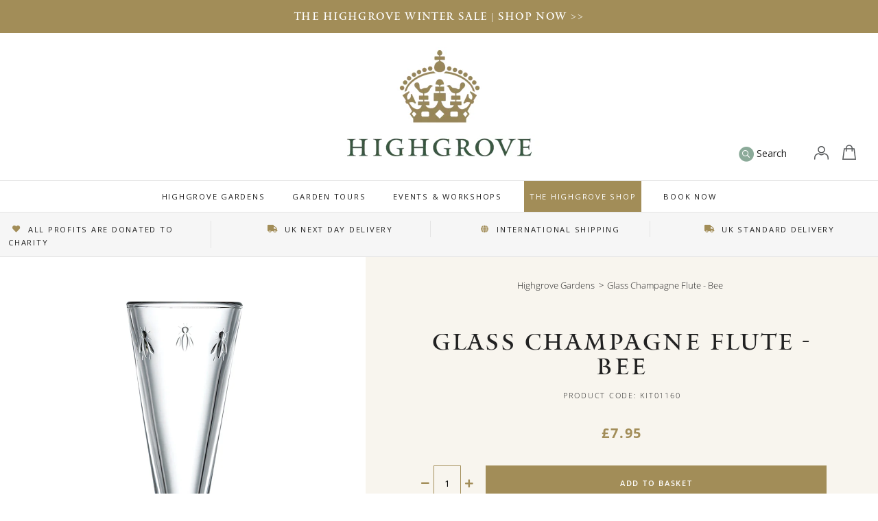

--- FILE ---
content_type: text/html; charset=utf-8
request_url: https://www.highgrovegardens.com/products/glass-champagne-flute-bee
body_size: 38610
content:
<!doctype html>
<!--[if IE 9]> <html class="ie9 no-js supports-no-cookies" lang="en"> <![endif]-->
<!--[if (gt IE 9)|!(IE)]><!--> <html class="no-js supports-no-cookies" lang="en"> <!--<![endif]-->
<head>






  <script src="https://r1-t.trackedlink.net/_dmpt.js" type="text/javascript"></script>
<!-- Google Tag Manager -->
<script>(function(w,d,s,l,i){w[l]=w[l]||[];w[l].push({'gtm.start':
new Date().getTime(),event:'gtm.js'});var f=d.getElementsByTagName(s)[0],
j=d.createElement(s),dl=l!='dataLayer'?'&l='+l:'';j.async=true;j.src=
'https://www.googletagmanager.com/gtm.js?id='+i+dl;f.parentNode.insertBefore(j,f);
})(window,document,'script','dataLayer','GTM-MFQSHT');</script>
<!-- End Google Tag Manager -->
  <meta charset="utf-8">
  <meta http-equiv="X-UA-Compatible" content="IE=edge">
  <meta name="viewport" content="width=device-width,initial-scale=1,viewport-fit=cover,user-scalable=no">
  <meta name="theme-color" content="#a28d58">
  <meta name="google-site-verification" content="uEPYEALeoSD_hnqhzGh1rYOFvgQyLzbeBvCyE66rwLQ" />
  <link rel="canonical" href="https://www.highgrovegardens.com/products/glass-champagne-flute-bee">
  <link rel="preconnect" href="//v.shopify.com">
  <link rel="preconnect" href="//cdn.shopify.com">
  <link rel="preconnect" href="//static.tacdn.com">
  <link rel="preconnect" href="//fonts.gstatic.com" crossorigin>
  <link rel="preconnect" href="//widget.trustpilot.com">
  <script>
    var dm_insight_id ='DM-5208121461-01';(function(w,d,u,t,o,c)
{w['dmtrackingobjectname']=o;c=d.createElement(t);c.async=1;c.src=u;
t=d.getElementsByTagName(t)
[0];t.parentNode.insertBefore(c,t);w[o]=w[o]||function()
{(w[o].q=w[o].q||[]).push(arguments);};w[o]('track');})(window, 
document, '//static.trackedweb.net/js/_dmptv4.js', 'script', 'dmPt');
  </script>
<!-- Hotjar Tracking Code for https://www.highgrovegardens.com/ -->
<script>
    (function(h,o,t,j,a,r){
        h.hj=h.hj||function(){(h.hj.q=h.hj.q||[]).push(arguments)};
        h._hjSettings={hjid:3165621,hjsv:6};
        a=o.getElementsByTagName('head')[0];
        r=o.createElement('script');r.async=1;
        r.src=t+h._hjSettings.hjid+j+h._hjSettings.hjsv;
        a.appendChild(r);
    })(window,document,'https://static.hotjar.com/c/hotjar-','.js?sv=');
</script>
  
  
    <link rel="shortcut icon" href="//www.highgrovegardens.com/cdn/shop/files/HG_MASTER_TCrown_32x32.png?v=1674211292" type="image/png">
  
  
  
  <title>
    Buy the La Rochere Bee Glass Champagne Flute | Highgrove Shop &amp; Gardens
    
    
    
  </title>
  
    <meta name="description" content="Bring elegance and style to dinner parties with this bee Champagne flute, featuring a subtle and traditional raised bee design. Practical and stylish, it works perfectly for formal and informal occasions or if you just fancy pouring a weekend glass of prosecco. This glass is made from clear glass at the oldest working ">
  
  
<meta property="og:site_name" content="Highgrove">
<meta property="og:url" content="https://www.highgrovegardens.com/products/glass-champagne-flute-bee">
<meta property="og:title" content="Glass Champagne Flute - Bee">
<meta property="og:type" content="product">
<meta property="og:description" content="Bring elegance and style to dinner parties with this bee Champagne flute, featuring a subtle and traditional raised bee design. Practical and stylish, it works perfectly for formal and informal occasions or if you just fancy pouring a weekend glass of prosecco. This glass is made from clear glass at the oldest working "><meta property="og:price:amount" content="7.95">
  <meta property="og:price:currency" content="GBP"><meta property="og:image" content="http://www.highgrovegardens.com/cdn/shop/products/KIT01160-Bee-Champagne-Flute_1024x1024.jpg?v=1648565271">
<meta property="og:image:secure_url" content="https://www.highgrovegardens.com/cdn/shop/products/KIT01160-Bee-Champagne-Flute_1024x1024.jpg?v=1648565271">

<meta name="twitter:site" content="@highgrovegarden">
<meta name="twitter:card" content="summary_large_image">
<meta name="twitter:title" content="Glass Champagne Flute - Bee">
<meta name="twitter:description" content="Bring elegance and style to dinner parties with this bee Champagne flute, featuring a subtle and traditional raised bee design. Practical and stylish, it works perfectly for formal and informal occasions or if you just fancy pouring a weekend glass of prosecco. This glass is made from clear glass at the oldest working ">

  
  
  <link rel="stylesheet" href="https://use.typekit.net/nbr0ayt.css">
  <link href="//www.highgrovegardens.com/cdn/shop/t/88/assets/style.css?v=135572545723082827261768562395" rel="stylesheet" type="text/css" media="all" />
  <link href="//www.highgrovegardens.com/cdn/shop/t/88/assets/custom.css?v=81505420380537794041757680412" rel="stylesheet" type="text/css" media="all" />
  <script>
    document.documentElement.className = document.documentElement.className.replace('no-js', 'js');
    window.theme = {
      strings: {
        addToCart: "Add to Basket",
        soldOut: "Sold Out",
        unavailable: "Unavailable"
      },
      moneyFormat: "£{{amount}}"
    };
  </script>
  
  <!--[if (gt IE 9)|!(IE)]><!--><script src="//www.highgrovegardens.com/cdn/shop/t/88/assets/scripts.min.js?v=86097094865699398591757680412" defer="defer"></script><!--<![endif]-->
  <!--[if lt IE 9]><script src="//www.highgrovegardens.com/cdn/shop/t/88/assets/scripts.min.js?v=86097094865699398591757680412"></script><![endif]-->
  <link rel="stylesheet" href="https://pro.fontawesome.com/releases/v5.3.1/css/all.css?v=17092018" integrity="sha384-9ralMzdK1QYsk4yBY680hmsb4/hJ98xK3w0TIaJ3ll4POWpWUYaA2bRjGGujGT8w" crossorigin="anonymous">
  <script src="//searchserverapi.com/widgets/shopify/init.js?a=2Z4n1O5A9e">></script>
  
  <script>window.performance && window.performance.mark && window.performance.mark('shopify.content_for_header.start');</script><meta name="google-site-verification" content="o5fIEyAoKqHc1ytPnKUlXX0s18ip1PXAITwJtnSJoHI">
<meta name="facebook-domain-verification" content="f7l3cqrrvuvqa7whib8hxicvhiz35i">
<meta name="facebook-domain-verification" content="uvae0hish052ud6xinksbtiw9wdo16">
<meta name="facebook-domain-verification" content="q0h5j55pqlfpt3m3cean3nrxogxrv1">
<meta id="shopify-digital-wallet" name="shopify-digital-wallet" content="/2102329391/digital_wallets/dialog">
<meta name="shopify-checkout-api-token" content="15e1f640eb8da04615ed2a8df63795b3">
<meta id="in-context-paypal-metadata" data-shop-id="2102329391" data-venmo-supported="false" data-environment="production" data-locale="en_US" data-paypal-v4="true" data-currency="GBP">
<link rel="alternate" type="application/json+oembed" href="https://www.highgrovegardens.com/products/glass-champagne-flute-bee.oembed">
<script async="async" src="/checkouts/internal/preloads.js?locale=en-GB"></script>
<link rel="preconnect" href="https://shop.app" crossorigin="anonymous">
<script async="async" src="https://shop.app/checkouts/internal/preloads.js?locale=en-GB&shop_id=2102329391" crossorigin="anonymous"></script>
<script id="apple-pay-shop-capabilities" type="application/json">{"shopId":2102329391,"countryCode":"GB","currencyCode":"GBP","merchantCapabilities":["supports3DS"],"merchantId":"gid:\/\/shopify\/Shop\/2102329391","merchantName":"Highgrove","requiredBillingContactFields":["postalAddress","email","phone"],"requiredShippingContactFields":["postalAddress","email","phone"],"shippingType":"shipping","supportedNetworks":["visa","maestro","masterCard","amex","discover","elo"],"total":{"type":"pending","label":"Highgrove","amount":"1.00"},"shopifyPaymentsEnabled":true,"supportsSubscriptions":true}</script>
<script id="shopify-features" type="application/json">{"accessToken":"15e1f640eb8da04615ed2a8df63795b3","betas":["rich-media-storefront-analytics"],"domain":"www.highgrovegardens.com","predictiveSearch":true,"shopId":2102329391,"locale":"en"}</script>
<script>var Shopify = Shopify || {};
Shopify.shop = "highgrove-gardens.myshopify.com";
Shopify.locale = "en";
Shopify.currency = {"active":"GBP","rate":"1.0"};
Shopify.country = "GB";
Shopify.theme = {"name":"Copy of highgrove\/development","id":185087066494,"schema_name":"Highgrove","schema_version":"0.1.0","theme_store_id":null,"role":"main"};
Shopify.theme.handle = "null";
Shopify.theme.style = {"id":null,"handle":null};
Shopify.cdnHost = "www.highgrovegardens.com/cdn";
Shopify.routes = Shopify.routes || {};
Shopify.routes.root = "/";</script>
<script type="module">!function(o){(o.Shopify=o.Shopify||{}).modules=!0}(window);</script>
<script>!function(o){function n(){var o=[];function n(){o.push(Array.prototype.slice.apply(arguments))}return n.q=o,n}var t=o.Shopify=o.Shopify||{};t.loadFeatures=n(),t.autoloadFeatures=n()}(window);</script>
<script>
  window.ShopifyPay = window.ShopifyPay || {};
  window.ShopifyPay.apiHost = "shop.app\/pay";
  window.ShopifyPay.redirectState = null;
</script>
<script id="shop-js-analytics" type="application/json">{"pageType":"product"}</script>
<script defer="defer" async type="module" src="//www.highgrovegardens.com/cdn/shopifycloud/shop-js/modules/v2/client.init-shop-cart-sync_BN7fPSNr.en.esm.js"></script>
<script defer="defer" async type="module" src="//www.highgrovegardens.com/cdn/shopifycloud/shop-js/modules/v2/chunk.common_Cbph3Kss.esm.js"></script>
<script defer="defer" async type="module" src="//www.highgrovegardens.com/cdn/shopifycloud/shop-js/modules/v2/chunk.modal_DKumMAJ1.esm.js"></script>
<script type="module">
  await import("//www.highgrovegardens.com/cdn/shopifycloud/shop-js/modules/v2/client.init-shop-cart-sync_BN7fPSNr.en.esm.js");
await import("//www.highgrovegardens.com/cdn/shopifycloud/shop-js/modules/v2/chunk.common_Cbph3Kss.esm.js");
await import("//www.highgrovegardens.com/cdn/shopifycloud/shop-js/modules/v2/chunk.modal_DKumMAJ1.esm.js");

  window.Shopify.SignInWithShop?.initShopCartSync?.({"fedCMEnabled":true,"windoidEnabled":true});

</script>
<script>
  window.Shopify = window.Shopify || {};
  if (!window.Shopify.featureAssets) window.Shopify.featureAssets = {};
  window.Shopify.featureAssets['shop-js'] = {"shop-cart-sync":["modules/v2/client.shop-cart-sync_CJVUk8Jm.en.esm.js","modules/v2/chunk.common_Cbph3Kss.esm.js","modules/v2/chunk.modal_DKumMAJ1.esm.js"],"init-fed-cm":["modules/v2/client.init-fed-cm_7Fvt41F4.en.esm.js","modules/v2/chunk.common_Cbph3Kss.esm.js","modules/v2/chunk.modal_DKumMAJ1.esm.js"],"init-shop-email-lookup-coordinator":["modules/v2/client.init-shop-email-lookup-coordinator_Cc088_bR.en.esm.js","modules/v2/chunk.common_Cbph3Kss.esm.js","modules/v2/chunk.modal_DKumMAJ1.esm.js"],"init-windoid":["modules/v2/client.init-windoid_hPopwJRj.en.esm.js","modules/v2/chunk.common_Cbph3Kss.esm.js","modules/v2/chunk.modal_DKumMAJ1.esm.js"],"shop-button":["modules/v2/client.shop-button_B0jaPSNF.en.esm.js","modules/v2/chunk.common_Cbph3Kss.esm.js","modules/v2/chunk.modal_DKumMAJ1.esm.js"],"shop-cash-offers":["modules/v2/client.shop-cash-offers_DPIskqss.en.esm.js","modules/v2/chunk.common_Cbph3Kss.esm.js","modules/v2/chunk.modal_DKumMAJ1.esm.js"],"shop-toast-manager":["modules/v2/client.shop-toast-manager_CK7RT69O.en.esm.js","modules/v2/chunk.common_Cbph3Kss.esm.js","modules/v2/chunk.modal_DKumMAJ1.esm.js"],"init-shop-cart-sync":["modules/v2/client.init-shop-cart-sync_BN7fPSNr.en.esm.js","modules/v2/chunk.common_Cbph3Kss.esm.js","modules/v2/chunk.modal_DKumMAJ1.esm.js"],"init-customer-accounts-sign-up":["modules/v2/client.init-customer-accounts-sign-up_CfPf4CXf.en.esm.js","modules/v2/client.shop-login-button_DeIztwXF.en.esm.js","modules/v2/chunk.common_Cbph3Kss.esm.js","modules/v2/chunk.modal_DKumMAJ1.esm.js"],"pay-button":["modules/v2/client.pay-button_CgIwFSYN.en.esm.js","modules/v2/chunk.common_Cbph3Kss.esm.js","modules/v2/chunk.modal_DKumMAJ1.esm.js"],"init-customer-accounts":["modules/v2/client.init-customer-accounts_DQ3x16JI.en.esm.js","modules/v2/client.shop-login-button_DeIztwXF.en.esm.js","modules/v2/chunk.common_Cbph3Kss.esm.js","modules/v2/chunk.modal_DKumMAJ1.esm.js"],"avatar":["modules/v2/client.avatar_BTnouDA3.en.esm.js"],"init-shop-for-new-customer-accounts":["modules/v2/client.init-shop-for-new-customer-accounts_CsZy_esa.en.esm.js","modules/v2/client.shop-login-button_DeIztwXF.en.esm.js","modules/v2/chunk.common_Cbph3Kss.esm.js","modules/v2/chunk.modal_DKumMAJ1.esm.js"],"shop-follow-button":["modules/v2/client.shop-follow-button_BRMJjgGd.en.esm.js","modules/v2/chunk.common_Cbph3Kss.esm.js","modules/v2/chunk.modal_DKumMAJ1.esm.js"],"checkout-modal":["modules/v2/client.checkout-modal_B9Drz_yf.en.esm.js","modules/v2/chunk.common_Cbph3Kss.esm.js","modules/v2/chunk.modal_DKumMAJ1.esm.js"],"shop-login-button":["modules/v2/client.shop-login-button_DeIztwXF.en.esm.js","modules/v2/chunk.common_Cbph3Kss.esm.js","modules/v2/chunk.modal_DKumMAJ1.esm.js"],"lead-capture":["modules/v2/client.lead-capture_DXYzFM3R.en.esm.js","modules/v2/chunk.common_Cbph3Kss.esm.js","modules/v2/chunk.modal_DKumMAJ1.esm.js"],"shop-login":["modules/v2/client.shop-login_CA5pJqmO.en.esm.js","modules/v2/chunk.common_Cbph3Kss.esm.js","modules/v2/chunk.modal_DKumMAJ1.esm.js"],"payment-terms":["modules/v2/client.payment-terms_BxzfvcZJ.en.esm.js","modules/v2/chunk.common_Cbph3Kss.esm.js","modules/v2/chunk.modal_DKumMAJ1.esm.js"]};
</script>
<script>(function() {
  var isLoaded = false;
  function asyncLoad() {
    if (isLoaded) return;
    isLoaded = true;
    var urls = ["https:\/\/ecommplugins-trustboxsettings.trustpilot.com\/highgrove-gardens.myshopify.com.js?settings=1759311562961\u0026shop=highgrove-gardens.myshopify.com","https:\/\/ecommplugins-scripts.trustpilot.com\/v2.1\/js\/header.min.js?settings=eyJrZXkiOiJSNjB1QkVTaTUzUFBNYkdUIiwicyI6InNrdSJ9\u0026v=2.5\u0026shop=highgrove-gardens.myshopify.com","https:\/\/l.getsitecontrol.com\/pwp6zl84.js?shop=highgrove-gardens.myshopify.com","https:\/\/cdn.logbase.io\/lb-upsell-wrapper.js?shop=highgrove-gardens.myshopify.com","https:\/\/widget.trustpilot.com\/bootstrap\/v5\/tp.widget.sync.bootstrap.min.js?shop=highgrove-gardens.myshopify.com","https:\/\/ecommplugins-scripts.trustpilot.com\/v2.1\/js\/success.min.js?settings=eyJrZXkiOiJSNjB1QkVTaTUzUFBNYkdUIiwicyI6InNrdSIsInQiOlsib3JkZXJzL2Z1bGZpbGxlZCJdLCJ2IjoiIiwiYSI6IlNob3BpZnktMjAxOS0wNCJ9\u0026shop=highgrove-gardens.myshopify.com","https:\/\/searchanise-ef84.kxcdn.com\/widgets\/shopify\/init.js?a=2Z4n1O5A9e\u0026shop=highgrove-gardens.myshopify.com"];
    for (var i = 0; i < urls.length; i++) {
      var s = document.createElement('script');
      s.type = 'text/javascript';
      s.async = true;
      s.src = urls[i];
      var x = document.getElementsByTagName('script')[0];
      x.parentNode.insertBefore(s, x);
    }
  };
  if(window.attachEvent) {
    window.attachEvent('onload', asyncLoad);
  } else {
    window.addEventListener('load', asyncLoad, false);
  }
})();</script>
<script id="__st">var __st={"a":2102329391,"offset":0,"reqid":"d431c1d4-8f88-4d4d-b090-285f50ff4991-1770029567","pageurl":"www.highgrovegardens.com\/products\/glass-champagne-flute-bee","u":"ca80edb4aaad","p":"product","rtyp":"product","rid":6857741795375};</script>
<script>window.ShopifyPaypalV4VisibilityTracking = true;</script>
<script id="captcha-bootstrap">!function(){'use strict';const t='contact',e='account',n='new_comment',o=[[t,t],['blogs',n],['comments',n],[t,'customer']],c=[[e,'customer_login'],[e,'guest_login'],[e,'recover_customer_password'],[e,'create_customer']],r=t=>t.map((([t,e])=>`form[action*='/${t}']:not([data-nocaptcha='true']) input[name='form_type'][value='${e}']`)).join(','),a=t=>()=>t?[...document.querySelectorAll(t)].map((t=>t.form)):[];function s(){const t=[...o],e=r(t);return a(e)}const i='password',u='form_key',d=['recaptcha-v3-token','g-recaptcha-response','h-captcha-response',i],f=()=>{try{return window.sessionStorage}catch{return}},m='__shopify_v',_=t=>t.elements[u];function p(t,e,n=!1){try{const o=window.sessionStorage,c=JSON.parse(o.getItem(e)),{data:r}=function(t){const{data:e,action:n}=t;return t[m]||n?{data:e,action:n}:{data:t,action:n}}(c);for(const[e,n]of Object.entries(r))t.elements[e]&&(t.elements[e].value=n);n&&o.removeItem(e)}catch(o){console.error('form repopulation failed',{error:o})}}const l='form_type',E='cptcha';function T(t){t.dataset[E]=!0}const w=window,h=w.document,L='Shopify',v='ce_forms',y='captcha';let A=!1;((t,e)=>{const n=(g='f06e6c50-85a8-45c8-87d0-21a2b65856fe',I='https://cdn.shopify.com/shopifycloud/storefront-forms-hcaptcha/ce_storefront_forms_captcha_hcaptcha.v1.5.2.iife.js',D={infoText:'Protected by hCaptcha',privacyText:'Privacy',termsText:'Terms'},(t,e,n)=>{const o=w[L][v],c=o.bindForm;if(c)return c(t,g,e,D).then(n);var r;o.q.push([[t,g,e,D],n]),r=I,A||(h.body.append(Object.assign(h.createElement('script'),{id:'captcha-provider',async:!0,src:r})),A=!0)});var g,I,D;w[L]=w[L]||{},w[L][v]=w[L][v]||{},w[L][v].q=[],w[L][y]=w[L][y]||{},w[L][y].protect=function(t,e){n(t,void 0,e),T(t)},Object.freeze(w[L][y]),function(t,e,n,w,h,L){const[v,y,A,g]=function(t,e,n){const i=e?o:[],u=t?c:[],d=[...i,...u],f=r(d),m=r(i),_=r(d.filter((([t,e])=>n.includes(e))));return[a(f),a(m),a(_),s()]}(w,h,L),I=t=>{const e=t.target;return e instanceof HTMLFormElement?e:e&&e.form},D=t=>v().includes(t);t.addEventListener('submit',(t=>{const e=I(t);if(!e)return;const n=D(e)&&!e.dataset.hcaptchaBound&&!e.dataset.recaptchaBound,o=_(e),c=g().includes(e)&&(!o||!o.value);(n||c)&&t.preventDefault(),c&&!n&&(function(t){try{if(!f())return;!function(t){const e=f();if(!e)return;const n=_(t);if(!n)return;const o=n.value;o&&e.removeItem(o)}(t);const e=Array.from(Array(32),(()=>Math.random().toString(36)[2])).join('');!function(t,e){_(t)||t.append(Object.assign(document.createElement('input'),{type:'hidden',name:u})),t.elements[u].value=e}(t,e),function(t,e){const n=f();if(!n)return;const o=[...t.querySelectorAll(`input[type='${i}']`)].map((({name:t})=>t)),c=[...d,...o],r={};for(const[a,s]of new FormData(t).entries())c.includes(a)||(r[a]=s);n.setItem(e,JSON.stringify({[m]:1,action:t.action,data:r}))}(t,e)}catch(e){console.error('failed to persist form',e)}}(e),e.submit())}));const S=(t,e)=>{t&&!t.dataset[E]&&(n(t,e.some((e=>e===t))),T(t))};for(const o of['focusin','change'])t.addEventListener(o,(t=>{const e=I(t);D(e)&&S(e,y())}));const B=e.get('form_key'),M=e.get(l),P=B&&M;t.addEventListener('DOMContentLoaded',(()=>{const t=y();if(P)for(const e of t)e.elements[l].value===M&&p(e,B);[...new Set([...A(),...v().filter((t=>'true'===t.dataset.shopifyCaptcha))])].forEach((e=>S(e,t)))}))}(h,new URLSearchParams(w.location.search),n,t,e,['guest_login'])})(!0,!0)}();</script>
<script integrity="sha256-4kQ18oKyAcykRKYeNunJcIwy7WH5gtpwJnB7kiuLZ1E=" data-source-attribution="shopify.loadfeatures" defer="defer" src="//www.highgrovegardens.com/cdn/shopifycloud/storefront/assets/storefront/load_feature-a0a9edcb.js" crossorigin="anonymous"></script>
<script crossorigin="anonymous" defer="defer" src="//www.highgrovegardens.com/cdn/shopifycloud/storefront/assets/shopify_pay/storefront-65b4c6d7.js?v=20250812"></script>
<script data-source-attribution="shopify.dynamic_checkout.dynamic.init">var Shopify=Shopify||{};Shopify.PaymentButton=Shopify.PaymentButton||{isStorefrontPortableWallets:!0,init:function(){window.Shopify.PaymentButton.init=function(){};var t=document.createElement("script");t.src="https://www.highgrovegardens.com/cdn/shopifycloud/portable-wallets/latest/portable-wallets.en.js",t.type="module",document.head.appendChild(t)}};
</script>
<script data-source-attribution="shopify.dynamic_checkout.buyer_consent">
  function portableWalletsHideBuyerConsent(e){var t=document.getElementById("shopify-buyer-consent"),n=document.getElementById("shopify-subscription-policy-button");t&&n&&(t.classList.add("hidden"),t.setAttribute("aria-hidden","true"),n.removeEventListener("click",e))}function portableWalletsShowBuyerConsent(e){var t=document.getElementById("shopify-buyer-consent"),n=document.getElementById("shopify-subscription-policy-button");t&&n&&(t.classList.remove("hidden"),t.removeAttribute("aria-hidden"),n.addEventListener("click",e))}window.Shopify?.PaymentButton&&(window.Shopify.PaymentButton.hideBuyerConsent=portableWalletsHideBuyerConsent,window.Shopify.PaymentButton.showBuyerConsent=portableWalletsShowBuyerConsent);
</script>
<script data-source-attribution="shopify.dynamic_checkout.cart.bootstrap">document.addEventListener("DOMContentLoaded",(function(){function t(){return document.querySelector("shopify-accelerated-checkout-cart, shopify-accelerated-checkout")}if(t())Shopify.PaymentButton.init();else{new MutationObserver((function(e,n){t()&&(Shopify.PaymentButton.init(),n.disconnect())})).observe(document.body,{childList:!0,subtree:!0})}}));
</script>
<link id="shopify-accelerated-checkout-styles" rel="stylesheet" media="screen" href="https://www.highgrovegardens.com/cdn/shopifycloud/portable-wallets/latest/accelerated-checkout-backwards-compat.css" crossorigin="anonymous">
<style id="shopify-accelerated-checkout-cart">
        #shopify-buyer-consent {
  margin-top: 1em;
  display: inline-block;
  width: 100%;
}

#shopify-buyer-consent.hidden {
  display: none;
}

#shopify-subscription-policy-button {
  background: none;
  border: none;
  padding: 0;
  text-decoration: underline;
  font-size: inherit;
  cursor: pointer;
}

#shopify-subscription-policy-button::before {
  box-shadow: none;
}

      </style>

<script>window.performance && window.performance.mark && window.performance.mark('shopify.content_for_header.end');</script>

<script>window.BOLD = window.BOLD || {};
    window.BOLD.common = window.BOLD.common || {};
    window.BOLD.common.Shopify = window.BOLD.common.Shopify || {};
    window.BOLD.common.Shopify.shop = {
      domain: 'www.highgrovegardens.com',
      permanent_domain: 'highgrove-gardens.myshopify.com',
      url: 'https://www.highgrovegardens.com',
      secure_url: 'https://www.highgrovegardens.com',
      money_format: "£{{amount}}",
      currency: "GBP"
    };
    window.BOLD.common.Shopify.customer = {
      id: null,
      tags: null,
    };
    window.BOLD.common.Shopify.cart = {"note":null,"attributes":{},"original_total_price":0,"total_price":0,"total_discount":0,"total_weight":0.0,"item_count":0,"items":[],"requires_shipping":false,"currency":"GBP","items_subtotal_price":0,"cart_level_discount_applications":[],"checkout_charge_amount":0};
    window.BOLD.common.template = 'product';window.BOLD.common.Shopify.formatMoney = function(money, format) {
        function n(t, e) {
            return "undefined" == typeof t ? e : t
        }
        function r(t, e, r, i) {
            if (e = n(e, 2),
                r = n(r, ","),
                i = n(i, "."),
            isNaN(t) || null == t)
                return 0;
            t = (t / 100).toFixed(e);
            var o = t.split(".")
                , a = o[0].replace(/(\d)(?=(\d\d\d)+(?!\d))/g, "$1" + r)
                , s = o[1] ? i + o[1] : "";
            return a + s
        }
        "string" == typeof money && (money = money.replace(".", ""));
        var i = ""
            , o = /\{\{\s*(\w+)\s*\}\}/
            , a = format || window.BOLD.common.Shopify.shop.money_format || window.Shopify.money_format || "$ {{ amount }}";
        switch (a.match(o)[1]) {
            case "amount":
                i = r(money, 2, ",", ".");
                break;
            case "amount_no_decimals":
                i = r(money, 0, ",", ".");
                break;
            case "amount_with_comma_separator":
                i = r(money, 2, ".", ",");
                break;
            case "amount_no_decimals_with_comma_separator":
                i = r(money, 0, ".", ",");
                break;
            case "amount_with_space_separator":
                i = r(money, 2, " ", ",");
                break;
            case "amount_no_decimals_with_space_separator":
                i = r(money, 0, " ", ",");
                break;
            case "amount_with_apostrophe_separator":
                i = r(money, 2, "'", ".");
                break;
        }
        return a.replace(o, i);
    };
    window.BOLD.common.Shopify.saveProduct = function (handle, product) {
      if (typeof handle === 'string' && typeof window.BOLD.common.Shopify.products[handle] === 'undefined') {
        if (typeof product === 'number') {
          window.BOLD.common.Shopify.handles[product] = handle;
          product = { id: product };
        }
        window.BOLD.common.Shopify.products[handle] = product;
      }
    };
    window.BOLD.common.Shopify.saveVariant = function (variant_id, variant) {
      if (typeof variant_id === 'number' && typeof window.BOLD.common.Shopify.variants[variant_id] === 'undefined') {
        window.BOLD.common.Shopify.variants[variant_id] = variant;
      }
    };window.BOLD.common.Shopify.products = window.BOLD.common.Shopify.products || {};
    window.BOLD.common.Shopify.variants = window.BOLD.common.Shopify.variants || {};
    window.BOLD.common.Shopify.handles = window.BOLD.common.Shopify.handles || {};window.BOLD.common.Shopify.handle = "glass-champagne-flute-bee"
window.BOLD.common.Shopify.saveProduct("glass-champagne-flute-bee", 6857741795375);window.BOLD.common.Shopify.saveVariant(40453650972719, { product_id: 6857741795375, product_handle: "glass-champagne-flute-bee", price: 795, group_id: '', csp_metafield: {}});window.BOLD.apps_installed = {"Product Upsell":3} || {};window.BOLD.common.Shopify.metafields = window.BOLD.common.Shopify.metafields || {};window.BOLD.common.Shopify.metafields["bold_rp"] = {};window.BOLD.common.Shopify.metafields["bold_csp_defaults"] = {};window.BOLD.common.cacheParams = window.BOLD.common.cacheParams || {};
</script><link href="//www.highgrovegardens.com/cdn/shop/t/88/assets/bold-upsell.css?v=51915886505602322711757680412" rel="stylesheet" type="text/css" media="all" />
<link href="//www.highgrovegardens.com/cdn/shop/t/88/assets/bold-upsell-custom.css?v=150135899998303055901757680412" rel="stylesheet" type="text/css" media="all" /><!-- TrustBox script -->
  <script type="text/javascript" src="//widget.trustpilot.com/bootstrap/v5/tp.widget.bootstrap.min.js" async></script>
  <!-- End TrustBox script -->
  
  
  
  
  <!-- "snippets/bookthatapp-widgets.liquid" was not rendered, the associated app was uninstalled -->
<!-- BEGIN app block: shopify://apps/sortd-merchandiser/blocks/app-embed/5176d6ef-993f-4869-ba24-87a0a6bedcf9 -->


<script>
window.cmPercents = {
  'product_card_view': 100,
  'product_view': 100,
  'collection_view': 100,
  'product_add': 100,
  'enabled': true,
  'product_card_selector': '[role="main"] a[href*="/products"], #main a[href*="/products"], main a[href*="/products"], #shopify-section-collection-template a[href*="/products"], .collection-matrix.product-list a[href*="/products"]',
  'cart_url': '/cart',
  'store': 'highgrove-gardens.myshopify.com',
  'submit': '[type="submit"]',
  'root_locale': '/',
  'root': '/',
  'collection_url': '',
  'collection_handle': '',
  'collection_id': null,
  'permissions': 123,
};

window.cmTesting = {
  'tests': '[]',
  'collection_route': '/collections',
  'variantA': '',
  'variantB': '',
  'collection_handle': '',
  'canonical_enabled': false
};

if(!(window.cmPercents.permissions != 123 && sessionStorage.getItem('themePermissions') != 'true')) {
  sessionStorage.setItem('cmTests', window.cmTesting.tests);
}
</script>



<script>
var cmInserted=function(){"use strict";var m=100,t=!1,u="animationName",d="",n="Webkit Moz O ms Khtml".split(" "),e="",i=document.createElement("div"),s={strictlyNew:!0,timeout:20,addImportant:!1};if(i.style.animationName&&(t=!0),!1===t)for(var o=0;o<n.length;o++)if(void 0!==i.style[n[o]+"AnimationName"]){e=n[o],u=e+"AnimationName",d="-"+e.toLowerCase()+"-",t=!0;break}function c(t){return s.strictlyNew&&!0===t.QinsQ}function r(t,n){function e(t){t.animationName!==o&&t[u]!==o||c(t.target)||n(t.target)}var i,o="insQ_"+m++,r=s.addImportant?" !important":"";(i=document.createElement("style")).innerHTML="@"+d+"keyframes "+o+" {  from {  outline: 1px solid transparent  } to {  outline: 0px solid transparent }  }\n"+t+" { animation-duration: 0.001s"+r+"; animation-name: "+o+r+"; "+d+"animation-duration: 0.001s"+r+"; "+d+"animation-name: "+o+r+";  } ",document.head.appendChild(i);var a=setTimeout(function(){document.addEventListener("animationstart",e,!1),document.addEventListener("MSAnimationStart",e,!1),document.addEventListener("webkitAnimationStart",e,!1)},s.timeout);return{destroy:function(){clearTimeout(a),i&&(document.head.removeChild(i),i=null),document.removeEventListener("animationstart",e),document.removeEventListener("MSAnimationStart",e),document.removeEventListener("webkitAnimationStart",e)}}}function a(t){t.QinsQ=!0}function f(t){if(t)for(a(t),t=t.firstChild;t;t=t.nextSibling)void 0!==t&&1===t.nodeType&&f(t)}function l(t,n){var e,i=[],o=function(){clearTimeout(e),e=setTimeout(function(){i.forEach(f),n(i),i=[]},10)};return r(t,function(t){if(!c(t)){a(t);var n=function t(n){return c(n.parentNode)||"BODY"===n.nodeName?n:t(n.parentNode)}(t);i.indexOf(n)<0&&i.push(n),o()}})}function v(n){return!(!t||!n.match(/[^{}]/))&&(s.strictlyNew&&f(document.body),{every:function(t){return r(n,t)},summary:function(t){return l(n,t)}})}return v.config=function(t){for(var n in t)t.hasOwnProperty(n)&&(s[n]=t[n])},v}();"undefined"!=typeof module&&void 0!==module.exports&&(module.exports=cmInserted);
function cmX(){for(var e=(navigator.userAgent||"").toLowerCase(),t=[/bot/,/crawl/,/spider/,/slurp/,/curl/,/wget/,/python-requests/,/axios/,/feedfetcher/,/ia_archiver/,/facebookexternalhit/,/facebot/,/google web preview/,/googlebot/,/bingpreview/,/bingbot/,/duckduckbot/,/baiduspider/,/yandex/,/sogou/,/exabot/,/dotbot/,/msnbot/,/yahoo/,/adsbot/,/mediapartners google/,/developers google/,/embedly/,/quora link preview/,/rogerbot/,/applebot/,/tweetmemebot/,/ahrefsbot/,/semrush/,/mj12bot/,/uptimerobot/,/screamingfrog/,/pinterest/,/whatsapp/,/telegrambot/,/vkshare/,/slackbot/,/discordbot/,/flipboard/,/preview/,/phantomjs/,/headless/,/prerender/,/metauri/,/node-superagent/,/python-urllib/,/java\/[0-9\.]+/,/lighthouse/,/chrome-lighthouse/,/pagespeed/,/yadirectfetcher/,/mailru\//,/daum[ /]/,/gomezagent/,/pingdom/,/rigor/,/postman/,/firephp/,/wappalyzer/,/whatcms\//,/zgrab/,/webglance/,/webkit2png/,/analyzer/,/virtuoso/,/pageburst/,/gozilla\//,/cloudflare/,/cf-network/,/cf-edge/,/cf-connecting-ip/],r=0;r<t.length;r++)if(t[r].test(e))return!0;if(navigator.webdriver||!navigator.languages||0===navigator.languages.length||e.indexOf("headlesschrome")>=0||window._phantom||window.__nightmare||window.callPhantom)return!0;try{if("undefined"!=typeof screen&&window.innerHeight&&screen.height-window.innerHeight<0)return!0}catch(s){}return!1}class CMUtils{constructor(){}saveId(){window?.cmPercents?.collection_id&&sessionStorage.setItem("collectionReferrerId",JSON.stringify({[window.location.href.split("?")[0]]:window.cmPercents.collection_id}))}anyNotFoundIds(e,t){if(void 0!==t){for(let r=0;r<e.length;r++)if(!t[decodeURIComponent(e[r].split("/products/")[1])])return!0}return!1}fetchRedirectedURL(e){return new Promise((t,r)=>{let s=new XMLHttpRequest;s.open("GET",e,!0),s.onload=()=>{200===s.status?t(s.responseURL):r(Error("Failed to fetch redirected URL"))},s.onerror=()=>r(Error("Network error")),s.send()})}filteredProductCards(e,t,r){let s;try{s=JSON.parse(sessionStorage.getItem("viewedProductCards")||'{"cards":[]}')||{cards:[]}}catch(n){s={cards:[]}}let o=[...s.cards];e=[...new Set(e||[])];let i=e.filter(e=>{try{if(e&&e.includes("/products/")&&!s.cards.includes(e.split("/products/")[1].split("?")[0]))return o.push(e.split("/products/")[1].split("?")[0]),!0}catch(t){return!1}});if(sessionStorage.setItem("viewedProductCards",JSON.stringify({cards:o})),void 0!==t){let c=[],l=[];for(let a=0;a<i.length;a++){let d=void 0!==t?t[decodeURIComponent(i[a].split("/products/")[1])]:null;"undefined"!=typeof cmIds&&(d=d??(cmIds.find(e=>e[0]==i[a].split("/products/")[1])??[null,null])[1]),d?l.push(d):c.push(i[a])}return[c,l]}return[i,[]]}trackLinksInView(e,t){let r=new IntersectionObserver(e=>{e.forEach(e=>{e.intersectionRatio>0&&e?.target?.href&&t(e.target.href.replace(/^.*\/\/[^\/]+/,"").split("?")[0],r)})});r.observe(e)}productIdFromCollection(e=1){return new Promise(async(t,r)=>{let s=new XMLHttpRequest;if(!window.location.href){console.error("No location.href available");return}let n=window.location.href.split("?")[0];if(n&&window.cmPercents.root_locale!==window.cmPercents.root){let o;if(sessionStorage.getItem(`collection:${window.cmPercents.collection_url}`))n=sessionStorage.getItem(`collection:${window.cmPercents.collection_url}`);else{try{o=await this.fetchRedirectedURL("https://"+(window.location.host+window.cmPercents.root_locale+"/collections/"+window.cmPercents.collection_handle).replace("//","/"))}catch(i){console.error("Error fetching redirected URL:",i)}o&&(sessionStorage.setItem(`collection:${window.cmPercents.collection_url}`,o),n=o)}}n&&(s.open("GET",`${n}/products.json?limit=250${1!=e?`&page=${e}`:""}`,!0),s.responseType="json",s.onload=async function(){200===s.status&&s?.response?.products?t(s?.response?.products):t(null)},s.onerror=function(){t(null)},s.send())})}get collectionHandle(){let e=document.referrer.split("/");for(var t=0;t<e.length;t++)if("collections"==e[t]&&e.length>t+1)return e[t+1];return null}squashCart(e){let t={};return e.map(e=>t[e.product_id]=e.product_id in t?t[e.product_id]+e.quantity:e.quantity),t}findLineItemDifferences(e,t){let r={};for(let s in e)if(t.hasOwnProperty(s)){let n=e[s]-t[s];n>0&&(r[s]=n)}else r[s]=e[s];return r}get currentCart(){return new Promise((e,t)=>{let r=new XMLHttpRequest;r.open("GET",window.cmPercents.cart_url+".json",!0),r.responseType="json",r.onload=async function(){200===r.status?e(r?.response?.items):e(null)},r.onerror=function(){e(null)},r.send()})}}class CMCheckForTests{constructor(){this.tests=window?.cmPercents?.tests?JSON.parse(window.cmPercents.tests):[];try{this.#a()}catch(e){console.error("Error checking for tests:",e);try{document.body.classList.remove("cm-ab-hide")}catch(t){console.error("Error removing class cm-ab-hide:",t)}}}#b(){return Date.now().toString(36)+Math.random().toString(36).substr(2,25)+"-"+Math.floor(100*Math.random()+1)}#a(){let e=!1;if(window?.cmTesting?.tests&&window?.cmTesting?.collection_handle)try{let t=JSON.parse(window.cmTesting.tests);if(Array.isArray(t)&&t.length>0)for(let r=0;r<t.length;r++){let s=t[r],n=sessionStorage.getItem("sessionIdCm")||this.#b(),o=parseInt(n.split("-")[1])>50;if(sessionStorage.setItem("sessionIdCm",n),o&&s?.aHandle==window.cmTesting.collection_handle&&window.cmTesting?.variantB==s?.bHandle){if(!window.cmTesting?.variantB)return;if(window.cmTesting.canonical_enabled||!cmX()){let i=new URLSearchParams(window.location.search);if(i.has("cmread")){document.documentElement.classList.remove("cm-ab-hide");return}i.set("cmread","true"),e=!0,location.replace(window.cmTesting.collection_route+"/"+s?.bHandle+"?"+i.toString());return}}else if(s?.bHandle==window.cmCollectionHandle&&!o&&s?.aHandle==window.cmTesting.variantA){let c=new URLSearchParams(window.location.search);if(c.has("cmread"))return;c.set("cmread","true"),e=!0,location.replace(window.cmPercents.collection_route+"/"+s?.aHandle+"?"+c.toString());return}}}catch(l){console.error("Error parsing tests:",l)}finally{e||document.documentElement.classList.remove("cm-ab-hide")}}}const cmCheckForTests=new CMCheckForTests;class CMEventTracker{#c;#d;#e;#f;#g;#h;#i;#j;#k;#l;#m;#n;constructor(e,t){if(100==window.cmPercents.permissions&&"true"!=sessionStorage.getItem("themePermissions")||(this.#c=e,this.#m="https://us-central1-collection-merchandiser.cloudfunctions.net/event-tracking-trigger",this.#d=sessionStorage.getItem("sessionIdCm"),this.#f=new Date().toISOString(),this.#h=Shopify.shop||window?.cmPercents?.store,this.#i=[],this.#e={},this.collectionProducts,this.#k,this.#l=window?.cmPercents?.submit?document.querySelectorAll(window.cmPercents.submit):null,this.#d||(this.#d=this.#b(),sessionStorage.setItem("sessionIdCm",this.#d)),!this.#d))return;this.#g=new CMUtils,this.#g.saveId(),this.#n=1;try{this.#o()}catch(r){console.log(r)}}set setProductCardUrlsToSend(e){0==this.#i.length&&setTimeout(()=>{this.#p()},1750),this.#i.push(e)}async #p(){let a=!0;for(;this.#g.anyNotFoundIds(this.#i,this.#j)&&a;){let d=await this.#g.productIdFromCollection(this.#n);this.#n=this.#n+1;let u=Array.isArray(d)?d.reduce((e,t,r,s)=>(e[t.handle]=t.id,e),{}):{};0==Object.keys(u).length&&(a=!1),this.#j={...this.#j,...u}}let h=this.#g.filteredProductCards(this.#i,this.#j,this);h.length>0&&h[1].length>0&&this.#q("product_card_view",null,{ids:h[1],collection_id:window?.cmPercents?.collection_id||0,multiplier:parseFloat(100/window.cmPercents.product_card_view)}),this.#i=[]}async #o(){if(window?.cmPercents?.collection_id){let p=await this.#g.productIdFromCollection();this.#n=2,this.#j=Array.isArray(p)?p.reduce((e,t,r,s)=>(e[t.handle]=t.id,e),{}):{};let m=document.querySelectorAll(window.cmPercents.product_card_selector),g=e=>{this.#g.trackLinksInView(e,async(e,t)=>{t.disconnect(),this.setProductCardUrlsToSend=e})};m.forEach(e=>{g(e)}),cmInserted(window.cmPercents.product_card_selector).every(e=>{g(e)}),window.addEventListener("beforeunload",()=>{this.#p()})}}#b(){return Date.now().toString(36)+Math.random().toString(36).substr(2,25)+"-"+Math.floor(100*Math.random()+1)}#q(f,$,w){let b={event_type:f,timestamp:this.#f,session_id:this.#d,page_data:this.#e,store:this.#h};b.page_data={...b.page_data,...w},$&&(b.linkData=$);let y=new XMLHttpRequest;y.open("POST","purchase_to_product"!=f&&"product_purchase"!=f?this.#c:this.#m),y.setRequestHeader("Content-Type","application/json"),y.send(JSON.stringify(b))}#r(P){return new Promise(e=>{setTimeout(e,P)})}}"complete"===document.readyState?new CMEventTracker("https://cm-event-trigger-6deun5o54a-uw.a.run.app/event-tracking-trigger"):window.addEventListener("load",()=>{new CMEventTracker("https://cm-event-trigger-6deun5o54a-uw.a.run.app/event-tracking-trigger")});
</script>
<!-- END app block --><!-- BEGIN app block: shopify://apps/klaviyo-email-marketing-sms/blocks/klaviyo-onsite-embed/2632fe16-c075-4321-a88b-50b567f42507 -->












  <script async src="https://static.klaviyo.com/onsite/js/XgDYdU/klaviyo.js?company_id=XgDYdU"></script>
  <script>!function(){if(!window.klaviyo){window._klOnsite=window._klOnsite||[];try{window.klaviyo=new Proxy({},{get:function(n,i){return"push"===i?function(){var n;(n=window._klOnsite).push.apply(n,arguments)}:function(){for(var n=arguments.length,o=new Array(n),w=0;w<n;w++)o[w]=arguments[w];var t="function"==typeof o[o.length-1]?o.pop():void 0,e=new Promise((function(n){window._klOnsite.push([i].concat(o,[function(i){t&&t(i),n(i)}]))}));return e}}})}catch(n){window.klaviyo=window.klaviyo||[],window.klaviyo.push=function(){var n;(n=window._klOnsite).push.apply(n,arguments)}}}}();</script>

  
    <script id="viewed_product">
      if (item == null) {
        var _learnq = _learnq || [];

        var MetafieldReviews = null
        var MetafieldYotpoRating = null
        var MetafieldYotpoCount = null
        var MetafieldLooxRating = null
        var MetafieldLooxCount = null
        var okendoProduct = null
        var okendoProductReviewCount = null
        var okendoProductReviewAverageValue = null
        try {
          // The following fields are used for Customer Hub recently viewed in order to add reviews.
          // This information is not part of __kla_viewed. Instead, it is part of __kla_viewed_reviewed_items
          MetafieldReviews = {};
          MetafieldYotpoRating = null
          MetafieldYotpoCount = null
          MetafieldLooxRating = null
          MetafieldLooxCount = null

          okendoProduct = null
          // If the okendo metafield is not legacy, it will error, which then requires the new json formatted data
          if (okendoProduct && 'error' in okendoProduct) {
            okendoProduct = null
          }
          okendoProductReviewCount = okendoProduct ? okendoProduct.reviewCount : null
          okendoProductReviewAverageValue = okendoProduct ? okendoProduct.reviewAverageValue : null
        } catch (error) {
          console.error('Error in Klaviyo onsite reviews tracking:', error);
        }

        var item = {
          Name: "Glass Champagne Flute - Bee",
          ProductID: 6857741795375,
          Categories: ["Crystal \u0026 Glassware","EU Shipping","Home \u0026 Garden","Honey Bee Collection","Kitchen \u0026 Dining","Non-Events","Standard Products"],
          ImageURL: "https://www.highgrovegardens.com/cdn/shop/products/KIT01160-Bee-Champagne-Flute_grande.jpg?v=1648565271",
          URL: "https://www.highgrovegardens.com/products/glass-champagne-flute-bee",
          Brand: "Tradestock Ltd",
          Price: "£7.95",
          Value: "7.95",
          CompareAtPrice: "£0.00"
        };
        _learnq.push(['track', 'Viewed Product', item]);
        _learnq.push(['trackViewedItem', {
          Title: item.Name,
          ItemId: item.ProductID,
          Categories: item.Categories,
          ImageUrl: item.ImageURL,
          Url: item.URL,
          Metadata: {
            Brand: item.Brand,
            Price: item.Price,
            Value: item.Value,
            CompareAtPrice: item.CompareAtPrice
          },
          metafields:{
            reviews: MetafieldReviews,
            yotpo:{
              rating: MetafieldYotpoRating,
              count: MetafieldYotpoCount,
            },
            loox:{
              rating: MetafieldLooxRating,
              count: MetafieldLooxCount,
            },
            okendo: {
              rating: okendoProductReviewAverageValue,
              count: okendoProductReviewCount,
            }
          }
        }]);
      }
    </script>
  




  <script>
    window.klaviyoReviewsProductDesignMode = false
  </script>







<!-- END app block --><script src="https://cdn.shopify.com/extensions/019bff7b-3245-7add-8604-cd05c06314d2/cartbite-77/assets/cartbite-embed.js" type="text/javascript" defer="defer"></script>
<script src="https://cdn.shopify.com/extensions/019bda3a-2c4a-736e-86e2-2d7eec89e258/dealeasy-202/assets/lb-dealeasy.js" type="text/javascript" defer="defer"></script>
<script src="https://cdn.shopify.com/extensions/019c0f0d-335d-746a-9f01-9f7ed61510b6/lb-upsell-233/assets/lb-selleasy.js" type="text/javascript" defer="defer"></script>
<link href="https://monorail-edge.shopifysvc.com" rel="dns-prefetch">
<script>(function(){if ("sendBeacon" in navigator && "performance" in window) {try {var session_token_from_headers = performance.getEntriesByType('navigation')[0].serverTiming.find(x => x.name == '_s').description;} catch {var session_token_from_headers = undefined;}var session_cookie_matches = document.cookie.match(/_shopify_s=([^;]*)/);var session_token_from_cookie = session_cookie_matches && session_cookie_matches.length === 2 ? session_cookie_matches[1] : "";var session_token = session_token_from_headers || session_token_from_cookie || "";function handle_abandonment_event(e) {var entries = performance.getEntries().filter(function(entry) {return /monorail-edge.shopifysvc.com/.test(entry.name);});if (!window.abandonment_tracked && entries.length === 0) {window.abandonment_tracked = true;var currentMs = Date.now();var navigation_start = performance.timing.navigationStart;var payload = {shop_id: 2102329391,url: window.location.href,navigation_start,duration: currentMs - navigation_start,session_token,page_type: "product"};window.navigator.sendBeacon("https://monorail-edge.shopifysvc.com/v1/produce", JSON.stringify({schema_id: "online_store_buyer_site_abandonment/1.1",payload: payload,metadata: {event_created_at_ms: currentMs,event_sent_at_ms: currentMs}}));}}window.addEventListener('pagehide', handle_abandonment_event);}}());</script>
<script id="web-pixels-manager-setup">(function e(e,d,r,n,o){if(void 0===o&&(o={}),!Boolean(null===(a=null===(i=window.Shopify)||void 0===i?void 0:i.analytics)||void 0===a?void 0:a.replayQueue)){var i,a;window.Shopify=window.Shopify||{};var t=window.Shopify;t.analytics=t.analytics||{};var s=t.analytics;s.replayQueue=[],s.publish=function(e,d,r){return s.replayQueue.push([e,d,r]),!0};try{self.performance.mark("wpm:start")}catch(e){}var l=function(){var e={modern:/Edge?\/(1{2}[4-9]|1[2-9]\d|[2-9]\d{2}|\d{4,})\.\d+(\.\d+|)|Firefox\/(1{2}[4-9]|1[2-9]\d|[2-9]\d{2}|\d{4,})\.\d+(\.\d+|)|Chrom(ium|e)\/(9{2}|\d{3,})\.\d+(\.\d+|)|(Maci|X1{2}).+ Version\/(15\.\d+|(1[6-9]|[2-9]\d|\d{3,})\.\d+)([,.]\d+|)( \(\w+\)|)( Mobile\/\w+|) Safari\/|Chrome.+OPR\/(9{2}|\d{3,})\.\d+\.\d+|(CPU[ +]OS|iPhone[ +]OS|CPU[ +]iPhone|CPU IPhone OS|CPU iPad OS)[ +]+(15[._]\d+|(1[6-9]|[2-9]\d|\d{3,})[._]\d+)([._]\d+|)|Android:?[ /-](13[3-9]|1[4-9]\d|[2-9]\d{2}|\d{4,})(\.\d+|)(\.\d+|)|Android.+Firefox\/(13[5-9]|1[4-9]\d|[2-9]\d{2}|\d{4,})\.\d+(\.\d+|)|Android.+Chrom(ium|e)\/(13[3-9]|1[4-9]\d|[2-9]\d{2}|\d{4,})\.\d+(\.\d+|)|SamsungBrowser\/([2-9]\d|\d{3,})\.\d+/,legacy:/Edge?\/(1[6-9]|[2-9]\d|\d{3,})\.\d+(\.\d+|)|Firefox\/(5[4-9]|[6-9]\d|\d{3,})\.\d+(\.\d+|)|Chrom(ium|e)\/(5[1-9]|[6-9]\d|\d{3,})\.\d+(\.\d+|)([\d.]+$|.*Safari\/(?![\d.]+ Edge\/[\d.]+$))|(Maci|X1{2}).+ Version\/(10\.\d+|(1[1-9]|[2-9]\d|\d{3,})\.\d+)([,.]\d+|)( \(\w+\)|)( Mobile\/\w+|) Safari\/|Chrome.+OPR\/(3[89]|[4-9]\d|\d{3,})\.\d+\.\d+|(CPU[ +]OS|iPhone[ +]OS|CPU[ +]iPhone|CPU IPhone OS|CPU iPad OS)[ +]+(10[._]\d+|(1[1-9]|[2-9]\d|\d{3,})[._]\d+)([._]\d+|)|Android:?[ /-](13[3-9]|1[4-9]\d|[2-9]\d{2}|\d{4,})(\.\d+|)(\.\d+|)|Mobile Safari.+OPR\/([89]\d|\d{3,})\.\d+\.\d+|Android.+Firefox\/(13[5-9]|1[4-9]\d|[2-9]\d{2}|\d{4,})\.\d+(\.\d+|)|Android.+Chrom(ium|e)\/(13[3-9]|1[4-9]\d|[2-9]\d{2}|\d{4,})\.\d+(\.\d+|)|Android.+(UC? ?Browser|UCWEB|U3)[ /]?(15\.([5-9]|\d{2,})|(1[6-9]|[2-9]\d|\d{3,})\.\d+)\.\d+|SamsungBrowser\/(5\.\d+|([6-9]|\d{2,})\.\d+)|Android.+MQ{2}Browser\/(14(\.(9|\d{2,})|)|(1[5-9]|[2-9]\d|\d{3,})(\.\d+|))(\.\d+|)|K[Aa][Ii]OS\/(3\.\d+|([4-9]|\d{2,})\.\d+)(\.\d+|)/},d=e.modern,r=e.legacy,n=navigator.userAgent;return n.match(d)?"modern":n.match(r)?"legacy":"unknown"}(),u="modern"===l?"modern":"legacy",c=(null!=n?n:{modern:"",legacy:""})[u],f=function(e){return[e.baseUrl,"/wpm","/b",e.hashVersion,"modern"===e.buildTarget?"m":"l",".js"].join("")}({baseUrl:d,hashVersion:r,buildTarget:u}),m=function(e){var d=e.version,r=e.bundleTarget,n=e.surface,o=e.pageUrl,i=e.monorailEndpoint;return{emit:function(e){var a=e.status,t=e.errorMsg,s=(new Date).getTime(),l=JSON.stringify({metadata:{event_sent_at_ms:s},events:[{schema_id:"web_pixels_manager_load/3.1",payload:{version:d,bundle_target:r,page_url:o,status:a,surface:n,error_msg:t},metadata:{event_created_at_ms:s}}]});if(!i)return console&&console.warn&&console.warn("[Web Pixels Manager] No Monorail endpoint provided, skipping logging."),!1;try{return self.navigator.sendBeacon.bind(self.navigator)(i,l)}catch(e){}var u=new XMLHttpRequest;try{return u.open("POST",i,!0),u.setRequestHeader("Content-Type","text/plain"),u.send(l),!0}catch(e){return console&&console.warn&&console.warn("[Web Pixels Manager] Got an unhandled error while logging to Monorail."),!1}}}}({version:r,bundleTarget:l,surface:e.surface,pageUrl:self.location.href,monorailEndpoint:e.monorailEndpoint});try{o.browserTarget=l,function(e){var d=e.src,r=e.async,n=void 0===r||r,o=e.onload,i=e.onerror,a=e.sri,t=e.scriptDataAttributes,s=void 0===t?{}:t,l=document.createElement("script"),u=document.querySelector("head"),c=document.querySelector("body");if(l.async=n,l.src=d,a&&(l.integrity=a,l.crossOrigin="anonymous"),s)for(var f in s)if(Object.prototype.hasOwnProperty.call(s,f))try{l.dataset[f]=s[f]}catch(e){}if(o&&l.addEventListener("load",o),i&&l.addEventListener("error",i),u)u.appendChild(l);else{if(!c)throw new Error("Did not find a head or body element to append the script");c.appendChild(l)}}({src:f,async:!0,onload:function(){if(!function(){var e,d;return Boolean(null===(d=null===(e=window.Shopify)||void 0===e?void 0:e.analytics)||void 0===d?void 0:d.initialized)}()){var d=window.webPixelsManager.init(e)||void 0;if(d){var r=window.Shopify.analytics;r.replayQueue.forEach((function(e){var r=e[0],n=e[1],o=e[2];d.publishCustomEvent(r,n,o)})),r.replayQueue=[],r.publish=d.publishCustomEvent,r.visitor=d.visitor,r.initialized=!0}}},onerror:function(){return m.emit({status:"failed",errorMsg:"".concat(f," has failed to load")})},sri:function(e){var d=/^sha384-[A-Za-z0-9+/=]+$/;return"string"==typeof e&&d.test(e)}(c)?c:"",scriptDataAttributes:o}),m.emit({status:"loading"})}catch(e){m.emit({status:"failed",errorMsg:(null==e?void 0:e.message)||"Unknown error"})}}})({shopId: 2102329391,storefrontBaseUrl: "https://www.highgrovegardens.com",extensionsBaseUrl: "https://extensions.shopifycdn.com/cdn/shopifycloud/web-pixels-manager",monorailEndpoint: "https://monorail-edge.shopifysvc.com/unstable/produce_batch",surface: "storefront-renderer",enabledBetaFlags: ["2dca8a86"],webPixelsConfigList: [{"id":"2521727358","configuration":"{\"accountID\":\"XgDYdU\",\"webPixelConfig\":\"eyJlbmFibGVBZGRlZFRvQ2FydEV2ZW50cyI6IHRydWV9\"}","eventPayloadVersion":"v1","runtimeContext":"STRICT","scriptVersion":"524f6c1ee37bacdca7657a665bdca589","type":"APP","apiClientId":123074,"privacyPurposes":["ANALYTICS","MARKETING"],"dataSharingAdjustments":{"protectedCustomerApprovalScopes":["read_customer_address","read_customer_email","read_customer_name","read_customer_personal_data","read_customer_phone"]}},{"id":"2374402430","configuration":"{\"accountID\": \"123\"}","eventPayloadVersion":"v1","runtimeContext":"STRICT","scriptVersion":"ae53c215948d1046f0dbb7f8d3d9009f","type":"APP","apiClientId":3094213,"privacyPurposes":[],"dataSharingAdjustments":{"protectedCustomerApprovalScopes":["read_customer_personal_data"]}},{"id":"2125136254","configuration":"{\"accountID\": \"2534\"}","eventPayloadVersion":"v1","runtimeContext":"STRICT","scriptVersion":"7933521e7feee59bbf82865b44f0dd1e","type":"APP","apiClientId":147952795649,"privacyPurposes":["ANALYTICS","MARKETING","SALE_OF_DATA"],"dataSharingAdjustments":{"protectedCustomerApprovalScopes":["read_customer_address","read_customer_email","read_customer_name","read_customer_personal_data","read_customer_phone"]}},{"id":"1413153150","configuration":"{\"installation_id\":\"63f12835-51a6-4823-94b9-570b1b1e9a1e\",\"region\":\"eu1\"}","eventPayloadVersion":"v1","runtimeContext":"STRICT","scriptVersion":"2061f8ea39b7d2e31c8b851469aba871","type":"APP","apiClientId":199361,"privacyPurposes":["ANALYTICS","MARKETING","SALE_OF_DATA"],"dataSharingAdjustments":{"protectedCustomerApprovalScopes":["read_customer_personal_data"]}},{"id":"1410990462","configuration":"{\"myshopifyDomain\":\"highgrove-gardens.myshopify.com\"}","eventPayloadVersion":"v1","runtimeContext":"STRICT","scriptVersion":"23b97d18e2aa74363140dc29c9284e87","type":"APP","apiClientId":2775569,"privacyPurposes":["ANALYTICS","MARKETING","SALE_OF_DATA"],"dataSharingAdjustments":{"protectedCustomerApprovalScopes":["read_customer_address","read_customer_email","read_customer_name","read_customer_phone","read_customer_personal_data"]}},{"id":"425459759","configuration":"{\"config\":\"{\\\"google_tag_ids\\\":[\\\"G-3K0M4461ME\\\",\\\"AW-935878225\\\"],\\\"target_country\\\":\\\"GB\\\",\\\"gtag_events\\\":[{\\\"type\\\":\\\"search\\\",\\\"action_label\\\":[\\\"G-3K0M4461ME\\\",\\\"AW-935878225\\\"]},{\\\"type\\\":\\\"begin_checkout\\\",\\\"action_label\\\":[\\\"G-3K0M4461ME\\\",\\\"AW-935878225\\\"]},{\\\"type\\\":\\\"view_item\\\",\\\"action_label\\\":[\\\"G-3K0M4461ME\\\",\\\"AW-935878225\\\"]},{\\\"type\\\":\\\"purchase\\\",\\\"action_label\\\":[\\\"G-3K0M4461ME\\\",\\\"AW-935878225\\\"]},{\\\"type\\\":\\\"page_view\\\",\\\"action_label\\\":[\\\"G-3K0M4461ME\\\",\\\"AW-935878225\\\"]},{\\\"type\\\":\\\"add_payment_info\\\",\\\"action_label\\\":[\\\"G-3K0M4461ME\\\",\\\"AW-935878225\\\"]},{\\\"type\\\":\\\"add_to_cart\\\",\\\"action_label\\\":[\\\"G-3K0M4461ME\\\",\\\"AW-935878225\\\"]}],\\\"enable_monitoring_mode\\\":false}\"}","eventPayloadVersion":"v1","runtimeContext":"OPEN","scriptVersion":"b2a88bafab3e21179ed38636efcd8a93","type":"APP","apiClientId":1780363,"privacyPurposes":[],"dataSharingAdjustments":{"protectedCustomerApprovalScopes":["read_customer_address","read_customer_email","read_customer_name","read_customer_personal_data","read_customer_phone"]}},{"id":"167542831","configuration":"{\"pixel_id\":\"1213045382146889\",\"pixel_type\":\"facebook_pixel\",\"metaapp_system_user_token\":\"-\"}","eventPayloadVersion":"v1","runtimeContext":"OPEN","scriptVersion":"ca16bc87fe92b6042fbaa3acc2fbdaa6","type":"APP","apiClientId":2329312,"privacyPurposes":["ANALYTICS","MARKETING","SALE_OF_DATA"],"dataSharingAdjustments":{"protectedCustomerApprovalScopes":["read_customer_address","read_customer_email","read_customer_name","read_customer_personal_data","read_customer_phone"]}},{"id":"86474799","configuration":"{\"accountID\":\"2102329391\"}","eventPayloadVersion":"v1","runtimeContext":"STRICT","scriptVersion":"3c72ff377e9d92ad2f15992c3c493e7f","type":"APP","apiClientId":5263155,"privacyPurposes":[],"dataSharingAdjustments":{"protectedCustomerApprovalScopes":["read_customer_address","read_customer_email","read_customer_name","read_customer_personal_data","read_customer_phone"]}},{"id":"73891887","configuration":"{\"accountID\":\"selleasy-metrics-track\"}","eventPayloadVersion":"v1","runtimeContext":"STRICT","scriptVersion":"5aac1f99a8ca74af74cea751ede503d2","type":"APP","apiClientId":5519923,"privacyPurposes":[],"dataSharingAdjustments":{"protectedCustomerApprovalScopes":["read_customer_email","read_customer_name","read_customer_personal_data"]}},{"id":"43515951","configuration":"{\"tagID\":\"2614059702194\"}","eventPayloadVersion":"v1","runtimeContext":"STRICT","scriptVersion":"18031546ee651571ed29edbe71a3550b","type":"APP","apiClientId":3009811,"privacyPurposes":["ANALYTICS","MARKETING","SALE_OF_DATA"],"dataSharingAdjustments":{"protectedCustomerApprovalScopes":["read_customer_address","read_customer_email","read_customer_name","read_customer_personal_data","read_customer_phone"]}},{"id":"33488943","eventPayloadVersion":"1","runtimeContext":"LAX","scriptVersion":"7","type":"CUSTOM","privacyPurposes":[],"name":"Google Tag Manager"},{"id":"shopify-app-pixel","configuration":"{}","eventPayloadVersion":"v1","runtimeContext":"STRICT","scriptVersion":"0450","apiClientId":"shopify-pixel","type":"APP","privacyPurposes":["ANALYTICS","MARKETING"]},{"id":"shopify-custom-pixel","eventPayloadVersion":"v1","runtimeContext":"LAX","scriptVersion":"0450","apiClientId":"shopify-pixel","type":"CUSTOM","privacyPurposes":["ANALYTICS","MARKETING"]}],isMerchantRequest: false,initData: {"shop":{"name":"Highgrove","paymentSettings":{"currencyCode":"GBP"},"myshopifyDomain":"highgrove-gardens.myshopify.com","countryCode":"GB","storefrontUrl":"https:\/\/www.highgrovegardens.com"},"customer":null,"cart":null,"checkout":null,"productVariants":[{"price":{"amount":7.95,"currencyCode":"GBP"},"product":{"title":"Glass Champagne Flute - Bee","vendor":"Tradestock Ltd","id":"6857741795375","untranslatedTitle":"Glass Champagne Flute - Bee","url":"\/products\/glass-champagne-flute-bee","type":"Glass"},"id":"40453650972719","image":{"src":"\/\/www.highgrovegardens.com\/cdn\/shop\/products\/KIT01160-Bee-Champagne-Flute.jpg?v=1648565271"},"sku":"KIT01160","title":"Default Title","untranslatedTitle":"Default Title"}],"purchasingCompany":null},},"https://www.highgrovegardens.com/cdn","1d2a099fw23dfb22ep557258f5m7a2edbae",{"modern":"","legacy":""},{"shopId":"2102329391","storefrontBaseUrl":"https:\/\/www.highgrovegardens.com","extensionBaseUrl":"https:\/\/extensions.shopifycdn.com\/cdn\/shopifycloud\/web-pixels-manager","surface":"storefront-renderer","enabledBetaFlags":"[\"2dca8a86\"]","isMerchantRequest":"false","hashVersion":"1d2a099fw23dfb22ep557258f5m7a2edbae","publish":"custom","events":"[[\"page_viewed\",{}],[\"product_viewed\",{\"productVariant\":{\"price\":{\"amount\":7.95,\"currencyCode\":\"GBP\"},\"product\":{\"title\":\"Glass Champagne Flute - Bee\",\"vendor\":\"Tradestock Ltd\",\"id\":\"6857741795375\",\"untranslatedTitle\":\"Glass Champagne Flute - Bee\",\"url\":\"\/products\/glass-champagne-flute-bee\",\"type\":\"Glass\"},\"id\":\"40453650972719\",\"image\":{\"src\":\"\/\/www.highgrovegardens.com\/cdn\/shop\/products\/KIT01160-Bee-Champagne-Flute.jpg?v=1648565271\"},\"sku\":\"KIT01160\",\"title\":\"Default Title\",\"untranslatedTitle\":\"Default Title\"}}]]"});</script><script>
  window.ShopifyAnalytics = window.ShopifyAnalytics || {};
  window.ShopifyAnalytics.meta = window.ShopifyAnalytics.meta || {};
  window.ShopifyAnalytics.meta.currency = 'GBP';
  var meta = {"product":{"id":6857741795375,"gid":"gid:\/\/shopify\/Product\/6857741795375","vendor":"Tradestock Ltd","type":"Glass","handle":"glass-champagne-flute-bee","variants":[{"id":40453650972719,"price":795,"name":"Glass Champagne Flute - Bee","public_title":null,"sku":"KIT01160"}],"remote":false},"page":{"pageType":"product","resourceType":"product","resourceId":6857741795375,"requestId":"d431c1d4-8f88-4d4d-b090-285f50ff4991-1770029567"}};
  for (var attr in meta) {
    window.ShopifyAnalytics.meta[attr] = meta[attr];
  }
</script>
<script class="analytics">
  (function () {
    var customDocumentWrite = function(content) {
      var jquery = null;

      if (window.jQuery) {
        jquery = window.jQuery;
      } else if (window.Checkout && window.Checkout.$) {
        jquery = window.Checkout.$;
      }

      if (jquery) {
        jquery('body').append(content);
      }
    };

    var hasLoggedConversion = function(token) {
      if (token) {
        return document.cookie.indexOf('loggedConversion=' + token) !== -1;
      }
      return false;
    }

    var setCookieIfConversion = function(token) {
      if (token) {
        var twoMonthsFromNow = new Date(Date.now());
        twoMonthsFromNow.setMonth(twoMonthsFromNow.getMonth() + 2);

        document.cookie = 'loggedConversion=' + token + '; expires=' + twoMonthsFromNow;
      }
    }

    var trekkie = window.ShopifyAnalytics.lib = window.trekkie = window.trekkie || [];
    if (trekkie.integrations) {
      return;
    }
    trekkie.methods = [
      'identify',
      'page',
      'ready',
      'track',
      'trackForm',
      'trackLink'
    ];
    trekkie.factory = function(method) {
      return function() {
        var args = Array.prototype.slice.call(arguments);
        args.unshift(method);
        trekkie.push(args);
        return trekkie;
      };
    };
    for (var i = 0; i < trekkie.methods.length; i++) {
      var key = trekkie.methods[i];
      trekkie[key] = trekkie.factory(key);
    }
    trekkie.load = function(config) {
      trekkie.config = config || {};
      trekkie.config.initialDocumentCookie = document.cookie;
      var first = document.getElementsByTagName('script')[0];
      var script = document.createElement('script');
      script.type = 'text/javascript';
      script.onerror = function(e) {
        var scriptFallback = document.createElement('script');
        scriptFallback.type = 'text/javascript';
        scriptFallback.onerror = function(error) {
                var Monorail = {
      produce: function produce(monorailDomain, schemaId, payload) {
        var currentMs = new Date().getTime();
        var event = {
          schema_id: schemaId,
          payload: payload,
          metadata: {
            event_created_at_ms: currentMs,
            event_sent_at_ms: currentMs
          }
        };
        return Monorail.sendRequest("https://" + monorailDomain + "/v1/produce", JSON.stringify(event));
      },
      sendRequest: function sendRequest(endpointUrl, payload) {
        // Try the sendBeacon API
        if (window && window.navigator && typeof window.navigator.sendBeacon === 'function' && typeof window.Blob === 'function' && !Monorail.isIos12()) {
          var blobData = new window.Blob([payload], {
            type: 'text/plain'
          });

          if (window.navigator.sendBeacon(endpointUrl, blobData)) {
            return true;
          } // sendBeacon was not successful

        } // XHR beacon

        var xhr = new XMLHttpRequest();

        try {
          xhr.open('POST', endpointUrl);
          xhr.setRequestHeader('Content-Type', 'text/plain');
          xhr.send(payload);
        } catch (e) {
          console.log(e);
        }

        return false;
      },
      isIos12: function isIos12() {
        return window.navigator.userAgent.lastIndexOf('iPhone; CPU iPhone OS 12_') !== -1 || window.navigator.userAgent.lastIndexOf('iPad; CPU OS 12_') !== -1;
      }
    };
    Monorail.produce('monorail-edge.shopifysvc.com',
      'trekkie_storefront_load_errors/1.1',
      {shop_id: 2102329391,
      theme_id: 185087066494,
      app_name: "storefront",
      context_url: window.location.href,
      source_url: "//www.highgrovegardens.com/cdn/s/trekkie.storefront.c59ea00e0474b293ae6629561379568a2d7c4bba.min.js"});

        };
        scriptFallback.async = true;
        scriptFallback.src = '//www.highgrovegardens.com/cdn/s/trekkie.storefront.c59ea00e0474b293ae6629561379568a2d7c4bba.min.js';
        first.parentNode.insertBefore(scriptFallback, first);
      };
      script.async = true;
      script.src = '//www.highgrovegardens.com/cdn/s/trekkie.storefront.c59ea00e0474b293ae6629561379568a2d7c4bba.min.js';
      first.parentNode.insertBefore(script, first);
    };
    trekkie.load(
      {"Trekkie":{"appName":"storefront","development":false,"defaultAttributes":{"shopId":2102329391,"isMerchantRequest":null,"themeId":185087066494,"themeCityHash":"7039304232634072026","contentLanguage":"en","currency":"GBP"},"isServerSideCookieWritingEnabled":true,"monorailRegion":"shop_domain","enabledBetaFlags":["65f19447","b5387b81"]},"Session Attribution":{},"S2S":{"facebookCapiEnabled":true,"source":"trekkie-storefront-renderer","apiClientId":580111}}
    );

    var loaded = false;
    trekkie.ready(function() {
      if (loaded) return;
      loaded = true;

      window.ShopifyAnalytics.lib = window.trekkie;

      var originalDocumentWrite = document.write;
      document.write = customDocumentWrite;
      try { window.ShopifyAnalytics.merchantGoogleAnalytics.call(this); } catch(error) {};
      document.write = originalDocumentWrite;

      window.ShopifyAnalytics.lib.page(null,{"pageType":"product","resourceType":"product","resourceId":6857741795375,"requestId":"d431c1d4-8f88-4d4d-b090-285f50ff4991-1770029567","shopifyEmitted":true});

      var match = window.location.pathname.match(/checkouts\/(.+)\/(thank_you|post_purchase)/)
      var token = match? match[1]: undefined;
      if (!hasLoggedConversion(token)) {
        setCookieIfConversion(token);
        window.ShopifyAnalytics.lib.track("Viewed Product",{"currency":"GBP","variantId":40453650972719,"productId":6857741795375,"productGid":"gid:\/\/shopify\/Product\/6857741795375","name":"Glass Champagne Flute - Bee","price":"7.95","sku":"KIT01160","brand":"Tradestock Ltd","variant":null,"category":"Glass","nonInteraction":true,"remote":false},undefined,undefined,{"shopifyEmitted":true});
      window.ShopifyAnalytics.lib.track("monorail:\/\/trekkie_storefront_viewed_product\/1.1",{"currency":"GBP","variantId":40453650972719,"productId":6857741795375,"productGid":"gid:\/\/shopify\/Product\/6857741795375","name":"Glass Champagne Flute - Bee","price":"7.95","sku":"KIT01160","brand":"Tradestock Ltd","variant":null,"category":"Glass","nonInteraction":true,"remote":false,"referer":"https:\/\/www.highgrovegardens.com\/products\/glass-champagne-flute-bee"});
      }
    });


        var eventsListenerScript = document.createElement('script');
        eventsListenerScript.async = true;
        eventsListenerScript.src = "//www.highgrovegardens.com/cdn/shopifycloud/storefront/assets/shop_events_listener-3da45d37.js";
        document.getElementsByTagName('head')[0].appendChild(eventsListenerScript);

})();</script>
<script
  defer
  src="https://www.highgrovegardens.com/cdn/shopifycloud/perf-kit/shopify-perf-kit-3.1.0.min.js"
  data-application="storefront-renderer"
  data-shop-id="2102329391"
  data-render-region="gcp-us-east1"
  data-page-type="product"
  data-theme-instance-id="185087066494"
  data-theme-name="Highgrove"
  data-theme-version="0.1.0"
  data-monorail-region="shop_domain"
  data-resource-timing-sampling-rate="10"
  data-shs="true"
  data-shs-beacon="true"
  data-shs-export-with-fetch="true"
  data-shs-logs-sample-rate="1"
  data-shs-beacon-endpoint="https://www.highgrovegardens.com/api/collect"
></script>
</head>
<body id="buy-the-la-rochere-bee-glass-champagne-flute-highgrove-shop-amp-gardens" class="template-product">
  <a class="in-page-link is-hidden skip-link" href="#MainContent">Skip to content</a>
  
  <div class="wrapper">
    <div id="shopify-section-header" class="shopify-section"><style>
  :root {
    --special-menu-item-color: #bd1010;
  }
</style>
<div data-section-id="header" data-section-type="header-section"><a href="/collections/highgrove-sale"><section class="announcement-bar section is-small is-marginless content has-text-centered">
      <h5 class="is-marginless has-text-white is-size-7">
        <p>The Highgrove Winter Sale | Shop now &gt;&gt;</p>
      </h5>
    </section></a><div class="header-container">
    <header role="banner">
      <div class="columns is-mobile is-vbottom-desktop is-vcentered-touch">
        <div class="column is-4-desktop is-2-touch">
          <div class="hamburger-container is-hidden-desktop">
            <button class="hamburger hamburger--squeeze" type="button">
              <span class="hamburger-box">
                <span class="hamburger-inner"></span>
              </span>
            </button>
          </div>
        </div>
        <div class="column is-4-desktop is-8-touch has-text-centered">
          <a
            href="/"
            itemprop="url"
            class="site-logo site-header__logo-image"
          >
            
              
                
                <img
                  src="//www.highgrovegardens.com/cdn/shop/files/HG_MASTER_TCrown_FULL_WEB_GOLD_GREEN-2_330x.png?v=1673523740"
                  srcset="//www.highgrovegardens.com/cdn/shop/files/HG_MASTER_TCrown_FULL_WEB_GOLD_GREEN-2_330x.png?v=1673523740 1x, //www.highgrovegardens.com/cdn/shop/files/HG_MASTER_TCrown_FULL_WEB_GOLD_GREEN-2_330x@2x.png?v=1673523740 2x"
                  alt="Highgrove Gardens and Shop"
                  class="is-hidden-touch"
                  itemprop="logo"
                >
                <img
                  src="//www.highgrovegardens.com/cdn/shop/files/HG_MASTER_TCrown_FULL_WEB_GOLD_GREEN-2_330x.png?v=1673523740"
                  srcset="//www.highgrovegardens.com/cdn/shop/files/HG_MASTER_TCrown_FULL_WEB_GOLD_GREEN-2_330x.png?v=1673523740 1x, //www.highgrovegardens.com/cdn/shop/files/HG_MASTER_TCrown_FULL_WEB_GOLD_GREEN-2_330x@2x.png?v=1673523740 2x"
                  alt="Highgrove Gardens and Shop"
                  class="is-hidden-desktop mobile-logo"
                  itemprop="logo"
                  style="max-width: 225px;"
                >
              
            
          </a>
        </div>
        <div class="column is-4-desktop is-2-touch has-text-right">
          <div class="header-actions">
            <div class="columns">
              <div class="column is-hidden-touch">
                <div class="search-link" tabindex="0">
                  <p>
                    <span class="fa-stack is-size-9">
                      <i class="fas fa-circle has-text-blue fa-stack-2x"></i>
                        <i class="far fa-search fa-stack-1x fa-inverse"></i>
                      
                    </span>
                    <span class="is-size-7">Search</span>
                  </p>
                </div>
              </div>
              <div class="column is-narrow-desktop">
                
                  <div class="dropdown is-hoverable is-right account-link is-hidden-touch">
                    <div class="dropdown-trigger">
                      <span aria-haspopup="true" aria-controls="account-dropdown-menu">
                        <span class="is-size-5" aria-label="Account">
                          <svg width="21" height="20" xmlns="http://www.w3.org/2000/svg"><g fill="#545759" fill-rule="nonzero"><path d="M20.25 19.807a.755.755 0 0 1-.75-.76c0-4.896-1.168-6.07-4.678-7.115-.188-.054-.586.186-1.007.443-.763.465-1.81 1.103-3.315 1.103-1.529 0-2.557-.656-3.308-1.136-.374-.238-.76-.484-.923-.437-4.08 1.177-4.769 2.816-4.769 7.143 0 .42-.336.76-.75.76a.755.755 0 0 1-.75-.76c0-4.685.876-7.167 5.858-8.604.808-.233 1.482.197 2.134.613.662.423 1.413.902 2.508.902 1.089 0 1.86-.47 2.541-.886.68-.414 1.383-.844 2.204-.598C20.14 11.93 21 14.399 21 19.048c0 .42-.336.76-.75.76"/><path d="M10.5 0C7.6 0 5.25 2.38 5.25 5.316c0 2.937 2.35 5.317 5.25 5.317s5.25-2.38 5.25-5.317C15.75 2.38 13.4 0 10.5 0m0 1.519c2.068 0 3.75 1.704 3.75 3.797 0 2.094-1.682 3.798-3.75 3.798S6.75 7.41 6.75 5.316c0-2.093 1.682-3.797 3.75-3.797"/></g></svg>
                        </span>
                      </span>
                    </div>
                    <div class="dropdown-menu" id="account-dropdown-menu" role="menu">
                      <div class="dropdown-content">
                        <div class="dropdown-item">
                          <p>
                            <strong>Welcome to Highgrove</strong>
                          </p>
                        </div>
                        
                          <a href="/account" class="dropdown-item">
                            Sign In
                          </a>
                          <a href="/account/register" class="dropdown-item">
                            Create an Account
                          </a>
                        
                      </div>
                    </div>
                  </div>
                
                
                  <div class="is-inline-block cart-trigger">
                    <span
                      data-cart-count
                      tabindex="0"
                      class="is-size-5-desktop is-size-4-touch "
                      data-badge=""
                    >
                      <svg width="20" height="22" xmlns="http://www.w3.org/2000/svg"><g stroke="#545759" stroke-width="1.5" fill="none" fill-rule="evenodd"><path d="M2.922 5.95L.858 21.25h18.284l-2.064-15.3H2.922zM14.286 5.2c0-2.32-1.92-4.2-4.286-4.2-2.367 0-4.286 1.88-4.286 4.2"/><path d="M5.714 6.6v2.8M14.286 6.6v2.8" stroke-linecap="round"/></g></svg>
                    </span>
                  </div>
                
              </div>
            </div>
          </div>
        </div>
      </div>
    </header>
    <div class="main-nav--container">
      <div class="search-bar has-background-grey-lightest">
        <div class="container">
          <form action="/search" method="get" role="search">
            <div class="field">
              <div class="control has-icons-left">
                <input
                  class="input is-medium has-text-weight-light is-size-7-touch"
                  id="search"
                  type="text"
                  name="q"
                  value=""
                  placeholder="Search"
                  aria-label="Search"
                >
                <span class="icon is-small is-left">
                  <i class="far fa-search fa-xs"></i>
                </span>
              </div>
            </div>
          </form>
        </div>
        <div class="search-close is-hidden-touch" tabindex="0">
          <span class="icon">
            <i class="fal fa-times"></i>
          </span>
        </div>

        <div class="mobile-navigation mobile-hidden"> 
          <script src="//www.highgrovegardens.com/cdn/shop/t/88/assets/mobile-nav.js?v=65072036746989797641757680412" defer></script>

<style>
  @media screen and (max-width: 1086px) {
    .main-nav__button-item{
      background: #a28d58;
      color: #ffffff;
    }

    .main-nav__button-item:hover {
      color: #a28d58;
      background: #ffffff;
    }
  }
</style>


<div class="main-nav__link has-dropdown item--1">
  <p href="/pages/highgrove-gardens" class="is-size-9 has-text-grey-dark is-uppercase has-text-lspaced  ">
    Highgrove Gardens
    <svg xmlns="http://www.w3.org/2000/svg" width="8" height="13" viewBox="0 0 8 13" fill="none">
  <path d="M0.680176 0.602539L6.61768 6.54004L0.680177 12.4775" stroke="#190C29" stroke-linecap="round" stroke-linejoin="round"/>
</svg>
  </p>
  
  <div class="child-links" style="display: none;">
    <p class="mobile-exit-navigation">Back</p>
    <div class="mega-menu ">
      <div class="columns">
        <div class="column">
          <div class="is-flex is-space-between text--align-left">
            
            <div class="is-block sublinks">
              <p class="is-marginless">
                
                  <a class="is-size-9 has-text-grey-dark is-uppercase">
                    About the Gardens
                  </a>
                  <svg xmlns="http://www.w3.org/2000/svg" width="8" height="13" viewBox="0 0 8 13" fill="none">
  <path d="M0.680176 0.602539L6.61768 6.54004L0.680177 12.4775" stroke="#190C29" stroke-linecap="round" stroke-linejoin="round"/>
</svg>
                
              </p>

              
                <ul class="sublinks-menu " style="display: none;">
                  <div class="sublink-menu-items">
                    
                    <li class="is-block">
                      <a href="/pages/highgrove-estate-history" class="is-size-9 has-text-grey-dark is-uppercase">
                        Highgrove Estate History
                      </a>
                    </li>
                    
                    <li class="is-block">
                      <a href="/pages/environmental-practices" class="is-size-9 has-text-grey-dark is-uppercase">
                        Environmental Practices
                      </a>
                    </li>
                    
                  </div>
                  
                  
                      
                  
                      
                  
                </ul>
              

              
            </div>
            
            <div class="is-block sublinks">
              <p class="is-marginless">
                
                  <a class="is-size-9 has-text-grey-dark is-uppercase">
                    Garden Highlights
                  </a>
                  <svg xmlns="http://www.w3.org/2000/svg" width="8" height="13" viewBox="0 0 8 13" fill="none">
  <path d="M0.680176 0.602539L6.61768 6.54004L0.680177 12.4775" stroke="#190C29" stroke-linecap="round" stroke-linejoin="round"/>
</svg>
                
              </p>

              
                <ul class="sublinks-menu " style="display: none;">
                  <div class="sublink-menu-items">
                    
                    <li class="is-block">
                      <a href="/pages/kitchen-garden" class="is-size-9 has-text-grey-dark is-uppercase">
                        Kitchen Garden
                      </a>
                    </li>
                    
                    <li class="is-block">
                      <a href="/pages/the-arboretum" class="is-size-9 has-text-grey-dark is-uppercase">
                        The Arboretum
                      </a>
                    </li>
                    
                    <li class="is-block">
                      <a href="/pages/the-stumpery" class="is-size-9 has-text-grey-dark is-uppercase">
                        The Stumpery
                      </a>
                    </li>
                    
                    <li class="is-block">
                      <a href="/pages/cottage-garden" class="is-size-9 has-text-grey-dark is-uppercase">
                        Cottage Garden
                      </a>
                    </li>
                    
                    <li class="is-block">
                      <a href="/pages/sundial-garden" class="is-size-9 has-text-grey-dark is-uppercase">
                        Sundial Garden
                      </a>
                    </li>
                    
                    <li class="is-block">
                      <a href="/pages/thyme-walk" class="is-size-9 has-text-grey-dark is-uppercase">
                        Thyme Walk
                      </a>
                    </li>
                    
                    <li class="is-block">
                      <a href="/pages/wildflower-meadow" class="is-size-9 has-text-grey-dark is-uppercase">
                        Wildflower Meadow
                      </a>
                    </li>
                    
                  </div>
                  
                  
                      
                  
                      
                  
                </ul>
              

              
            </div>
            
            <div class="is-block sublinks">
              <p class="is-marginless">
                
                  <a class="is-size-9 has-text-grey-dark is-uppercase">
                    The King’s Foundation
                  </a>
                  <svg xmlns="http://www.w3.org/2000/svg" width="8" height="13" viewBox="0 0 8 13" fill="none">
  <path d="M0.680176 0.602539L6.61768 6.54004L0.680177 12.4775" stroke="#190C29" stroke-linecap="round" stroke-linejoin="round"/>
</svg>
                
              </p>

              
                <ul class="sublinks-menu " style="display: none;">
                  <div class="sublink-menu-items">
                    
                    <li class="is-block">
                      <a href="/pages/dumfries-house" class="is-size-9 has-text-grey-dark is-uppercase">
                        Dumfries House
                      </a>
                    </li>
                    
                    <li class="is-block">
                      <a href="/pages/the-castle-of-mey" class="is-size-9 has-text-grey-dark is-uppercase">
                        The Castle of Mey
                      </a>
                    </li>
                    
                    <li class="is-block">
                      <a href="/pages/the-garrison-chapel" class="is-size-9 has-text-grey-dark is-uppercase">
                        The Garrison Chapel
                      </a>
                    </li>
                    
                    <li class="is-block">
                      <a href="/pages/kings-foundation-courses" class="is-size-9 has-text-grey-dark is-uppercase">
                        The King’s Foundation courses
                      </a>
                    </li>
                    
                  </div>
                  
                  
                      
                  
                      
                  
                </ul>
              

              
            </div>
            
          </div>
        </div>
      </div>
    </div>
  </div>
  
</div>

<div class="main-nav__link has-dropdown item--2">
  <p href="/pages/highgrove-garden-tours" class="is-size-9 has-text-grey-dark is-uppercase has-text-lspaced  ">
    Garden Tours
    <svg xmlns="http://www.w3.org/2000/svg" width="8" height="13" viewBox="0 0 8 13" fill="none">
  <path d="M0.680176 0.602539L6.61768 6.54004L0.680177 12.4775" stroke="#190C29" stroke-linecap="round" stroke-linejoin="round"/>
</svg>
  </p>
  
  <div class="child-links" style="display: none;">
    <p class="mobile-exit-navigation">Back</p>
    <div class="mega-menu ">
      <div class="columns">
        <div class="column">
          <div class="is-flex is-space-between text--align-left">
            
            <div class="is-block sublinks">
              <p class="is-marginless">
                
                  <a class="is-size-9 has-text-grey-dark is-uppercase">
                    Garden Tours
                  </a>
                  <svg xmlns="http://www.w3.org/2000/svg" width="8" height="13" viewBox="0 0 8 13" fill="none">
  <path d="M0.680176 0.602539L6.61768 6.54004L0.680177 12.4775" stroke="#190C29" stroke-linecap="round" stroke-linejoin="round"/>
</svg>
                
              </p>

              
                <ul class="sublinks-menu " style="display: none;">
                  <div class="sublink-menu-items">
                    
                    <li class="is-block">
                      <a href="/products/spring-walks-2026" class="is-size-9 has-text-grey-dark is-uppercase">
                        Exclusive Spring Walks 2026
                      </a>
                    </li>
                    
                    <li class="is-block">
                      <a href="/products/garden-tour" class="is-size-9 has-text-grey-dark is-uppercase">
                        Garden Tour
                      </a>
                    </li>
                    
                    <li class="is-block">
                      <a href="/products/garden-tour-with-lunch" class="is-size-9 has-text-grey-dark is-uppercase">
                        Garden Tour with Lunch
                      </a>
                    </li>
                    
                    <li class="is-block">
                      <a href="/products/champagne-tea-garden-tour" class="is-size-9 has-text-grey-dark is-uppercase">
                        Champagne Tea &amp; Garden Tour
                      </a>
                    </li>
                    
                    <li class="is-block">
                      <a href="/products/private-garden-tour" class="is-size-9 has-text-grey-dark is-uppercase">
                        Private Garden Tour
                      </a>
                    </li>
                    
                    <li class="is-block">
                      <a href="/products/private-champagne-tea-and-garden-tour" class="is-size-9 has-text-grey-dark is-uppercase">
                        Private Champagne Tea &amp; Garden Tour
                      </a>
                    </li>
                    
                    <li class="is-block">
                      <a href="/products/private-garden-tour-with-afternoon-tea" class="is-size-9 has-text-grey-dark is-uppercase">
                        Private Garden Tour with Afternoon Tea
                      </a>
                    </li>
                    
                    <li class="is-block">
                      <a href="/products/group-garden-tour" class="is-size-9 has-text-grey-dark is-uppercase">
                        Group Garden Tour for Coach Operators
                      </a>
                    </li>
                    
                  </div>
                  
                  
                      
                  
                      
                  
                </ul>
              

              
            </div>
            
            <div class="is-block sublinks">
              <p class="is-marginless">
                
                  <a class="is-size-9 has-text-grey-dark is-uppercase">
                    Plan Your Visit
                  </a>
                  <svg xmlns="http://www.w3.org/2000/svg" width="8" height="13" viewBox="0 0 8 13" fill="none">
  <path d="M0.680176 0.602539L6.61768 6.54004L0.680177 12.4775" stroke="#190C29" stroke-linecap="round" stroke-linejoin="round"/>
</svg>
                
              </p>

              
                <ul class="sublinks-menu " style="display: none;">
                  <div class="sublink-menu-items">
                    
                    <li class="is-block">
                      <a href="/pages/accessibility" class="is-size-9 has-text-grey-dark is-uppercase">
                        Accessibility
                      </a>
                    </li>
                    
                    <li class="is-block">
                      <a href="/pages/important-information" class="is-size-9 has-text-grey-dark is-uppercase">
                        Important Information
                      </a>
                    </li>
                    
                    <li class="is-block">
                      <a href="/pages/highgrove-faqs" class="is-size-9 has-text-grey-dark is-uppercase">
                        FAQs
                      </a>
                    </li>
                    
                    <li class="is-block">
                      <a href="/pages/directions" class="is-size-9 has-text-grey-dark is-uppercase">
                        Directions
                      </a>
                    </li>
                    
                    <li class="is-block">
                      <a href="/pages/the-orchard-room-restaurant" class="is-size-9 has-text-grey-dark is-uppercase">
                        The Orchard Room Restaurant
                      </a>
                    </li>
                    
                    <li class="is-block">
                      <a href="/pages/the-estate-shop" class="is-size-9 has-text-grey-dark is-uppercase">
                        The Highgrove Shop at The Coronation Pavilion
                      </a>
                    </li>
                    
                    <li class="is-block">
                      <a href="/pages/the-local-area" class="is-size-9 has-text-grey-dark is-uppercase">
                        The Local Area
                      </a>
                    </li>
                    
                  </div>
                  
                  
                      
                  
                      
                  
                </ul>
              

              
            </div>
            
          </div>
        </div>
      </div>
    </div>
  </div>
  
</div>

<div class="main-nav__link has-dropdown item--3">
  <p href="/pages/events-and-workshops" class="is-size-9 has-text-grey-dark is-uppercase has-text-lspaced  ">
    Events & Workshops
    <svg xmlns="http://www.w3.org/2000/svg" width="8" height="13" viewBox="0 0 8 13" fill="none">
  <path d="M0.680176 0.602539L6.61768 6.54004L0.680177 12.4775" stroke="#190C29" stroke-linecap="round" stroke-linejoin="round"/>
</svg>
  </p>
  
  <div class="child-links" style="display: none;">
    <p class="mobile-exit-navigation">Back</p>
    <div class="mega-menu ">
      <div class="columns">
        <div class="column">
          <div class="is-flex is-space-between text--align-left">
            
            <div class="is-block sublinks">
              <p class="is-marginless">
                
                  <a class="is-size-9 has-text-grey-dark is-uppercase">
                    Events
                  </a>
                  <svg xmlns="http://www.w3.org/2000/svg" width="8" height="13" viewBox="0 0 8 13" fill="none">
  <path d="M0.680176 0.602539L6.61768 6.54004L0.680177 12.4775" stroke="#190C29" stroke-linecap="round" stroke-linejoin="round"/>
</svg>
                
              </p>

              
                <ul class="sublinks-menu " style="display: none;">
                  <div class="sublink-menu-items">
                    
                    <li class="is-block">
                      <a href="/products/valentines-dinner-at-highgrove" class="is-size-9 has-text-grey-dark is-uppercase">
                        Valentine&#39;s Dinner at Highgrove 2026
                      </a>
                    </li>
                    
                  </div>
                  
                  
                      
                  
                      
                  
                </ul>
              

              
            </div>
            
            <div class="is-block sublinks">
              <p class="is-marginless">
                
                  <a class="is-size-9 has-text-grey-dark is-uppercase">
                    Workshops
                  </a>
                  <svg xmlns="http://www.w3.org/2000/svg" width="8" height="13" viewBox="0 0 8 13" fill="none">
  <path d="M0.680176 0.602539L6.61768 6.54004L0.680177 12.4775" stroke="#190C29" stroke-linecap="round" stroke-linejoin="round"/>
</svg>
                
              </p>

              
                <ul class="sublinks-menu " style="display: none;">
                  <div class="sublink-menu-items">
                    
                    <li class="is-block">
                      <a href="/products/end-of-winter-wellbeing-workshop-2026-one-day" class="is-size-9 has-text-grey-dark is-uppercase">
                        New! End of Winter Wellbeing with Cotswold Therapia
                      </a>
                    </li>
                    
                    <li class="is-block">
                      <a href="/products/aromatherapy-candle-pouring-workshop-2026-half-day" class="is-size-9 has-text-grey-dark is-uppercase">
                        New! Aromatherapy Candle Pouring with Misneach Remedies
                      </a>
                    </li>
                    
                    <li class="is-block">
                      <a href="/products/rose-pruning-workshop-2026-half-day" class="is-size-9 has-text-grey-dark is-uppercase">
                        Rose Pruning with David Austin Roses
                      </a>
                    </li>
                    
                    <li class="is-block">
                      <a href="/products/floral-art-with-resin-workshop-2026-one-day" class="is-size-9 has-text-grey-dark is-uppercase">
                        Floral Art with Resin with Emma from Nature&#39;s Inspiration
                      </a>
                    </li>
                    
                    <li class="is-block">
                      <a href="/products/copper-foil-stained-glass-workshop-2026-one-day" class="is-size-9 has-text-grey-dark is-uppercase">
                        Copper Foil Stained Glass with Sarah Davis
                      </a>
                    </li>
                    
                    <li class="is-block">
                      <a href="/products/botanical-casting-workshop-2026-one-day" class="is-size-9 has-text-grey-dark is-uppercase">
                        Botanical Casting with Clare Mahoney
                      </a>
                    </li>
                    
                    <li class="is-block">
                      <a href="/products/modern-calligraphy-workshop-2026-half-day" class="is-size-9 has-text-grey-dark is-uppercase">
                        Modern Calligraphy with Mellor &amp; Rose
                      </a>
                    </li>
                    
                    <li class="is-block">
                      <a href="/products/silver-ring-workshop-with-zoe-watts" class="is-size-9 has-text-grey-dark is-uppercase">
                        **Sold Out** Silver Ring in a Day with Zoe Watts
                      </a>
                    </li>
                    
                  </div>
                  
                  
                      
                  
                      
                  
                </ul>
              

              
            </div>
            
            <div class="is-block sublinks">
              <p class="is-marginless">
                
                  <a class="is-size-9 has-text-grey-dark is-uppercase">
                    Willow Weaving with Emma Stothard
                  </a>
                  <svg xmlns="http://www.w3.org/2000/svg" width="8" height="13" viewBox="0 0 8 13" fill="none">
  <path d="M0.680176 0.602539L6.61768 6.54004L0.680177 12.4775" stroke="#190C29" stroke-linecap="round" stroke-linejoin="round"/>
</svg>
                
              </p>

              
                <ul class="sublinks-menu " style="display: none;">
                  <div class="sublink-menu-items">
                    
                    <li class="is-block">
                      <a href="/products/hare-willow-weaving-workshop-2026-one-day" class="is-size-9 has-text-grey-dark is-uppercase">
                        Hare Willow Weaving
                      </a>
                    </li>
                    
                    <li class="is-block">
                      <a href="/products/dachshund-willow-weaving-workshop-2026-one-day" class="is-size-9 has-text-grey-dark is-uppercase">
                        Dachshund Willow Weaving
                      </a>
                    </li>
                    
                    <li class="is-block">
                      <a href="/products/hen-willow-weaving-workshop-2026-one-day" class="is-size-9 has-text-grey-dark is-uppercase">
                        Hen Willow Weaving
                      </a>
                    </li>
                    
                    <li class="is-block">
                      <a href="/products/pig-willow-weaving-workshop-2026-one-day" class="is-size-9 has-text-grey-dark is-uppercase">
                        Pig Willow Weaving
                      </a>
                    </li>
                    
                    <li class="is-block">
                      <a href="/products/fox-willow-weaving-workshop-2026-one-day" class="is-size-9 has-text-grey-dark is-uppercase">
                        Fox Willow Weaving
                      </a>
                    </li>
                    
                    <li class="is-block">
                      <a href="/products/pheasant-willow-weaving-workshop-2026-one-day" class="is-size-9 has-text-grey-dark is-uppercase">
                        Pheasant Willow Weaving
                      </a>
                    </li>
                    
                    <li class="is-block">
                      <a href="/products/stag-willow-weaving-workshop-2026-one-day" class="is-size-9 has-text-grey-dark is-uppercase">
                        Stag Willow Weaving
                      </a>
                    </li>
                    
                  </div>
                  
                  
                      
                  
                      
                  
                </ul>
              

              
            </div>
            
          </div>
        </div>
      </div>
    </div>
  </div>
  
</div>

<div class="main-nav__link has-dropdown item--4">
  <p href="/collections" class="is-size-9 has-text-grey-dark is-uppercase has-text-lspaced  main-nav__button-item">
    The Highgrove Shop
    <svg xmlns="http://www.w3.org/2000/svg" width="8" height="13" viewBox="0 0 8 13" fill="none">
  <path d="M0.680176 0.602539L6.61768 6.54004L0.680177 12.4775" stroke="#190C29" stroke-linecap="round" stroke-linejoin="round"/>
</svg>
  </p>
  
  <div class="child-links" style="display: none;">
    <p class="mobile-exit-navigation">Back</p>
    <div class="mega-menu large-menu">
      <div class="columns">
        <div class="column">
          <div class="is-split text--align-left">
            
            <div class="is-block ">
              <p class="is-marginless">
                
                  <a href="/collections/highgrove-sale" class="is-size-9 has-text-grey-dark is-uppercase">
                    Winter Sale
                  </a>
                
              </p>

              

              
            </div>
            
            <div class="is-block sublinks">
              <p class="is-marginless">
                
                  <a class="is-size-9 has-text-grey-dark is-uppercase">
                    Valentine&#39;s Day Gifts
                  </a>
                  <svg xmlns="http://www.w3.org/2000/svg" width="8" height="13" viewBox="0 0 8 13" fill="none">
  <path d="M0.680176 0.602539L6.61768 6.54004L0.680177 12.4775" stroke="#190C29" stroke-linecap="round" stroke-linejoin="round"/>
</svg>
                
              </p>

              
                <ul class="sublinks-menu " style="display: none;">
                  <div class="sublink-menu-items">
                    
                    <li class="is-block">
                      <a href="/collections/gifts-valentines-day-gifts-for-her" class="is-size-9 has-text-grey-dark is-uppercase">
                        Gifts She Will Love
                      </a>
                    </li>
                    
                    <li class="is-block">
                      <a href="/collections/gifts-valentines-day-gifts-for-him" class="is-size-9 has-text-grey-dark is-uppercase">
                        Gifts He Will Love
                      </a>
                    </li>
                    
                  </div>
                  
                  
                      
                  
                      
                  
                </ul>
              

              
            </div>
            
            <div class="is-block ">
              <p class="is-marginless">
                
                  <a href="/collections/new-arrivals" class="is-size-9 has-text-grey-dark is-uppercase">
                    New In
                  </a>
                
              </p>

              

              
            </div>
            
            <div class="is-block sublinks">
              <p class="is-marginless">
                
                  <a class="is-size-9 has-text-grey-dark is-uppercase">
                    Food &amp; Drink
                  </a>
                  <svg xmlns="http://www.w3.org/2000/svg" width="8" height="13" viewBox="0 0 8 13" fill="none">
  <path d="M0.680176 0.602539L6.61768 6.54004L0.680177 12.4775" stroke="#190C29" stroke-linecap="round" stroke-linejoin="round"/>
</svg>
                
              </p>

              
                <ul class="sublinks-menu " style="display: none;">
                  <div class="sublink-menu-items">
                    
                    <li class="is-block">
                      <a href="/collections/food-drink-hampers-and-gift-sets" class="is-size-9 has-text-grey-dark is-uppercase">
                        Highgrove Hampers &amp; Gift Sets
                      </a>
                    </li>
                    
                    <li class="is-block">
                      <a href="/collections/food-drink-wine-and-champagne" class="is-size-9 has-text-grey-dark is-uppercase">
                        Highgrove Wine &amp; Champagne
                      </a>
                    </li>
                    
                    <li class="is-block">
                      <a href="/collections/food-drink-spirits-liqueurs" class="is-size-9 has-text-grey-dark is-uppercase">
                        Highgrove Spirits and Liqueurs
                      </a>
                    </li>
                    
                    <li class="is-block">
                      <a href="/collections/non-alcoholic-drinks" class="is-size-9 has-text-grey-dark is-uppercase">
                        Non-Alcoholic Drinks
                      </a>
                    </li>
                    
                    <li class="is-block">
                      <a href="/collections/food-drink-highgrove-teas" class="is-size-9 has-text-grey-dark is-uppercase">
                        Highgrove Teas
                      </a>
                    </li>
                    
                    <li class="is-block">
                      <a href="/collections/food-drink-preserves" class="is-size-9 has-text-grey-dark is-uppercase">
                        Highgrove Savouries &amp; Preserves
                      </a>
                    </li>
                    
                    <li class="is-block">
                      <a href="/collections/highgrove-biscuits" class="is-size-9 has-text-grey-dark is-uppercase">
                        Highgrove Biscuits
                      </a>
                    </li>
                    
                    <li class="is-block">
                      <a href="/collections/food-drink-confectionery" class="is-size-9 has-text-grey-dark is-uppercase">
                        Highgrove Confectionery
                      </a>
                    </li>
                    
                  </div>
                  
                  
                      
                  
                      
                  
                </ul>
              

              
            </div>
            
            <div class="is-block sublinks">
              <p class="is-marginless">
                
                  <a class="is-size-9 has-text-grey-dark is-uppercase">
                    Home &amp; Garden
                  </a>
                  <svg xmlns="http://www.w3.org/2000/svg" width="8" height="13" viewBox="0 0 8 13" fill="none">
  <path d="M0.680176 0.602539L6.61768 6.54004L0.680177 12.4775" stroke="#190C29" stroke-linecap="round" stroke-linejoin="round"/>
</svg>
                
              </p>

              
                <ul class="sublinks-menu " style="display: none;">
                  <div class="sublink-menu-items">
                    
                    <li class="is-block">
                      <a href="/collections/candles-and-fragrances" class="is-size-9 has-text-grey-dark is-uppercase">
                        Candles &amp; Home Fragrance
                      </a>
                    </li>
                    
                    <li class="is-block">
                      <a href="/collections/home-garden-home-accessories-decorative-items" class="is-size-9 has-text-grey-dark is-uppercase">
                        Decorative Items
                      </a>
                    </li>
                    
                    <li class="is-block">
                      <a href="/collections/throws-cushions" class="is-size-9 has-text-grey-dark is-uppercase">
                        Throws &amp; Cushions
                      </a>
                    </li>
                    
                  </div>
                  
                  
                      
                          <div class="sublink-menu-items sublink__custom-menu">
                              
                              
                                  <a href="/collections/home-garden-kitchen-and-dining" class="custom-menu__title is-size-7 has-text-grey-dark is-uppercase">
                                      Kitchen &amp; Dining
                                  </a>
                                  
                                      <li class="is-block">
                                          <a href="/collections/kitchen-dining-mugs-cups-saucers" class="is-size-8 has-text-grey-dark">
                                              Mugs, Cups &amp; Saucers
                                          </a>
                                      </li>
                                  
                                      <li class="is-block">
                                          <a href="/collections/kitchen-dining-teapots-jugs" class="is-size-8 has-text-grey-dark">
                                              Teapots &amp; Jugs
                                          </a>
                                      </li>
                                  
                                      <li class="is-block">
                                          <a href="/collections/kitchen-dining-plates-bowls" class="is-size-8 has-text-grey-dark">
                                              Plates &amp; Bowls
                                          </a>
                                      </li>
                                  
                                      <li class="is-block">
                                          <a href="/collections/home-garden-kitchen-and-dining-crystal-glassware" class="is-size-8 has-text-grey-dark">
                                              Crystal &amp; Glassware
                                          </a>
                                      </li>
                                  
                                      <li class="is-block">
                                          <a href="/collections/home-garden-kitchen-and-dining-kitchen-accessories" class="is-size-8 has-text-grey-dark">
                                              Kitchen Accessories
                                          </a>
                                      </li>
                                  
                                      <li class="is-block">
                                          <a href="/collections/kitchen-dining-kitchen-linens" class="is-size-8 has-text-grey-dark">
                                              Kitchen Linens
                                          </a>
                                      </li>
                                  
                                      <li class="is-block">
                                          <a href="/collections/kitchen-dining-dressing-the-table" class="is-size-8 has-text-grey-dark">
                                              Dressing the Table
                                          </a>
                                      </li>
                                  
                              
                          </div>
                      
                  
                      
                          <div class="sublink-menu-items sublink__custom-menu">
                              
                              
                                  <a href="/collections/home-garden-garden" class="custom-menu__title is-size-7 has-text-grey-dark is-uppercase">
                                      Garden
                                  </a>
                                  
                                      <li class="is-block">
                                          <a href="/collections/home-garden-wildlife/Bird-&-Wildlife-Houses" class="is-size-8 has-text-grey-dark">
                                              Bird &amp; Wildlife Houses
                                          </a>
                                      </li>
                                  
                                      <li class="is-block">
                                          <a href="/collections/home-garden-garden-roses-seeds-bulbs" class="is-size-8 has-text-grey-dark">
                                              Roses, Seeds &amp; Bulbs
                                          </a>
                                      </li>
                                  
                                      <li class="is-block">
                                          <a href="/collections/home-garden-garden-accessories" class="is-size-8 has-text-grey-dark">
                                              Garden Accessories
                                          </a>
                                      </li>
                                  
                                      <li class="is-block">
                                          <a href="/collections/home-garden-decorative-garden" class="is-size-8 has-text-grey-dark">
                                              Decorative Garden
                                          </a>
                                      </li>
                                  
                                      <li class="is-block">
                                          <a href="/collections/home-garden-picnic-outdoor" class="is-size-8 has-text-grey-dark">
                                              Picnic
                                          </a>
                                      </li>
                                  
                              
                          </div>
                      
                  
                </ul>
              

              
            </div>
            
            <div class="is-block ">
              <p class="is-marginless">
                
                  <a href="/collections/bath-body" class="is-size-9 has-text-grey-dark is-uppercase">
                    Bath &amp; Body
                  </a>
                
              </p>

              

              
            </div>
            
            <div class="is-block ">
              <p class="is-marginless">
                
                  <a href="/collections/jewellery" class="is-size-9 has-text-grey-dark is-uppercase">
                    Jewellery
                  </a>
                
              </p>

              

              
            </div>
            
            <div class="is-block ">
              <p class="is-marginless">
                
                  <a href="/collections/clothing-and-accessories" class="is-size-9 has-text-grey-dark is-uppercase">
                    Clothing &amp; Accessories
                  </a>
                
              </p>

              

              
            </div>
            
            <div class="is-block sublinks">
              <p class="is-marginless">
                
                  <a class="is-size-9 has-text-grey-dark is-uppercase">
                    Books &amp; Art 
                  </a>
                  <svg xmlns="http://www.w3.org/2000/svg" width="8" height="13" viewBox="0 0 8 13" fill="none">
  <path d="M0.680176 0.602539L6.61768 6.54004L0.680177 12.4775" stroke="#190C29" stroke-linecap="round" stroke-linejoin="round"/>
</svg>
                
              </p>

              
                <ul class="sublinks-menu " style="display: none;">
                  <div class="sublink-menu-items">
                    
                    <li class="is-block">
                      <a href="/collections/art-books-music-art" class="is-size-9 has-text-grey-dark is-uppercase">
                        Art
                      </a>
                    </li>
                    
                    <li class="is-block">
                      <a href="/collections/art-books-music-books" class="is-size-9 has-text-grey-dark is-uppercase">
                        Books &amp; Media
                      </a>
                    </li>
                    
                    <li class="is-block">
                      <a href="/collections/florilegium-watercolours" class="is-size-9 has-text-grey-dark is-uppercase">
                        Florilegium Watercolours
                      </a>
                    </li>
                    
                  </div>
                  
                  
                      
                  
                      
                  
                </ul>
              

              
            </div>
            
            <div class="is-block sublinks">
              <p class="is-marginless">
                
                  <a class="is-size-9 has-text-grey-dark is-uppercase">
                    Collections
                  </a>
                  <svg xmlns="http://www.w3.org/2000/svg" width="8" height="13" viewBox="0 0 8 13" fill="none">
  <path d="M0.680176 0.602539L6.61768 6.54004L0.680177 12.4775" stroke="#190C29" stroke-linecap="round" stroke-linejoin="round"/>
</svg>
                
              </p>

              
                <ul class="sublinks-menu sublinks-count-large" style="display: none;">
                  <div class="sublink-menu-items">
                    
                    <li class="is-block">
                      <a href="/collections/highgrove-offers" class="is-size-9 has-text-grey-dark is-uppercase">
                        Highgrove Offers
                      </a>
                    </li>
                    
                    <li class="is-block">
                      <a href="/collections/the-kings-rose" class="is-size-9 has-text-grey-dark is-uppercase">
                        The King&#39;s Rose
                      </a>
                    </li>
                    
                    <li class="is-block">
                      <a href="/collections/harmony-at-highgrove/Harmony-Products" class="is-size-9 has-text-grey-dark is-uppercase">
                        Harmony at Highgrove
                      </a>
                    </li>
                    
                    <li class="is-block">
                      <a href="/collections/highgrove-gardens-fine-bone-china" class="is-size-9 has-text-grey-dark is-uppercase">
                        Highgrove Gardens Fine Bone China
                      </a>
                    </li>
                    
                    <li class="is-block">
                      <a href="/collections/highgrove-x-lock-co" class="is-size-9 has-text-grey-dark is-uppercase">
                        Highgrove x Lock &amp; Co.
                      </a>
                    </li>
                    
                    <li class="is-block">
                      <a href="/collections/highgrove-bouquet" class="is-size-9 has-text-grey-dark is-uppercase">
                        Highgrove x Penhaligon&#39;s 
                      </a>
                    </li>
                    
                    <li class="is-block">
                      <a href="/collections/highgrove-x-burberry" class="is-size-9 has-text-grey-dark is-uppercase">
                        Highgrove x Burberry
                      </a>
                    </li>
                    
                    <li class="is-block">
                      <a href="/collections/sanderson-x-highgrove" class="is-size-9 has-text-grey-dark is-uppercase">
                        Highgrove x Sanderson
                      </a>
                    </li>
                    
                    <li class="is-block">
                      <a href="/collections/the-highgrove-x-truefitt-hill-collection" class="is-size-9 has-text-grey-dark is-uppercase">
                        Highgrove x Truefitt &amp; Hill
                      </a>
                    </li>
                    
                    <li class="is-block">
                      <a href="/collections/collections-bees" class="is-size-9 has-text-grey-dark is-uppercase">
                        Honey Bee Collection
                      </a>
                    </li>
                    
                    <li class="is-block">
                      <a href="/collections/sovereign-celebrations" class="is-size-9 has-text-grey-dark is-uppercase">
                        Sovereign Celebrations
                      </a>
                    </li>
                    
                    <li class="is-block">
                      <a href="/collections/rory-hutton" class="is-size-9 has-text-grey-dark is-uppercase">
                        Rory Hutton
                      </a>
                    </li>
                    
                    <li class="is-block">
                      <a href="/collections/rosie-sugden-cashmere-accessories" class="is-size-9 has-text-grey-dark is-uppercase">
                        Rosie Sugden Cashmere Accessories
                      </a>
                    </li>
                    
                    <li class="is-block">
                      <a href="/collections/collections-chelsea-porcelain" class="is-size-9 has-text-grey-dark is-uppercase">
                        Chelsea Porcelain
                      </a>
                    </li>
                    
                    <li class="is-block">
                      <a href="/collections/highgrove-royal-gardens" class="is-size-9 has-text-grey-dark is-uppercase">
                        Royal Gardens Fine Bone China
                      </a>
                    </li>
                    
                    <li class="is-block">
                      <a href="/collections/collections-his-majesty-the-kings-watercolour-collection" class="is-size-9 has-text-grey-dark is-uppercase">
                        His Majesty The King&#39;s Watercolour Collection
                      </a>
                    </li>
                    
                    <li class="is-block">
                      <a href="/collections/collections-willow-sculptures" class="is-size-9 has-text-grey-dark is-uppercase">
                        Emma Stothard Willow Sculptures
                      </a>
                    </li>
                    
                    <li class="is-block">
                      <a href="/collections/highgrove-heritage-collection" class="is-size-9 has-text-grey-dark is-uppercase">
                        Highgrove Heritage Collection
                      </a>
                    </li>
                    
                    <li class="is-block">
                      <a href="/collections/collections-prince-of-wales-check-collection" class="is-size-9 has-text-grey-dark is-uppercase">
                        Prince of Wales Check
                      </a>
                    </li>
                    
                    <li class="is-block">
                      <a href="/collections/miriam-collection" class="is-size-9 has-text-grey-dark is-uppercase">
                        Miriam Collection
                      </a>
                    </li>
                    
                    <li class="is-block">
                      <a href="/collections/turquoise-mountain" class="is-size-9 has-text-grey-dark is-uppercase">
                        Turquoise Mountain
                      </a>
                    </li>
                    
                    <li class="is-block">
                      <a href="/collections/bramley" class="is-size-9 has-text-grey-dark is-uppercase">
                        Bramley Bath &amp; Body
                      </a>
                    </li>
                    
                    <li class="is-block">
                      <a href="/collections/country-garden-kitchen-accessories" class="is-size-9 has-text-grey-dark is-uppercase">
                        Country Garden Tableware
                      </a>
                    </li>
                    
                    <li class="is-block">
                      <a href="/collections/a-taste-of-highgrove" class="is-size-9 has-text-grey-dark is-uppercase">
                        A Taste of Highgrove
                      </a>
                    </li>
                    
                    <li class="is-block">
                      <a href="/collections/wedding-gifts" class="is-size-9 has-text-grey-dark is-uppercase">
                        Wedding &amp; Anniversary Gifts
                      </a>
                    </li>
                    
                    <li class="is-block">
                      <a href="/collections/wildflower-meadow-prints-greeting-cards" class="is-size-9 has-text-grey-dark is-uppercase">
                        Wildflower Meadow Prints &amp; Greeting Cards
                      </a>
                    </li>
                    
                  </div>
                  
                  
                      
                  
                      
                  
                </ul>
              

              
            </div>
            
          </div>
        </div>
      </div>
    </div>
  </div>
  
</div>

<div class="main-nav__link  item--5">
  <p href="https://highgrovegardens.digitickets.co.uk/tickets" class="is-size-9 has-text-grey-dark is-uppercase has-text-lspaced  ">
    Book Now
    <svg xmlns="http://www.w3.org/2000/svg" width="8" height="13" viewBox="0 0 8 13" fill="none">
  <path d="M0.680176 0.602539L6.61768 6.54004L0.680177 12.4775" stroke="#190C29" stroke-linecap="round" stroke-linejoin="round"/>
</svg>
  </p>
  
</div>


        </div>
      </div>

      <div class="main-nav desktop-hidden">
        <style>
    @media screen and (min-width: 1087px){
    .main-nav__button-item{
        background: #a28d58;
        color: #ffffff;;
    }

    .main-nav__button-item:hover {
        color: #a28d58;
    }
}

    .text--align {
        text-align: left;
    }
</style>



    <div class="main-nav__link has-dropdown item--1 ">
        
        
        
        <a href="/pages/highgrove-gardens" 
           class="is-size-9 
                  has-text-grey-dark
                  is-uppercase 
                  has-text-lspaced 
                  main-nav__link--primary-menu-item
                  
                  
                  ">
            Highgrove Gardens
        </a>

        
        <div class="child-links">
            <div class="mega-menu ">
                <div class="columns">
                    <div class="column">
                        <div class="is-flex is-space-between text--align">
                            
                                
                                
                                
                                <div class="is-block sublinks">
                                    <p class="is-row-half">
                                        <a href="/pages/about-the-gardens" 
                                           class="is-size-9 
                                                  has-text-grey-dark 
                                                  is-uppercase 
                                                  has-text-lspaced  
                                                  ">
                                            About the Gardens
                                        </a>
                                    </p>
                            
                                    
                                    
                                        <ul class="sublinks-menu">
                                            
                                            
                                            
                                            <div class="no_image_container">
                                                <div class="sublink-menu-items ">
                                                    <div class="sublink-menu__list-1">
                                                        <a href="/pages/about-the-gardens" class="is-size-7 is-serif has-text-grey-dark is-uppercase item-hidden">
                                                            
                                                                About the Gardens
                                                            
                                                        </a>
                                                        <ul>
                                                            
                                                                
                                                                    <li>
                                                                        <a href="/pages/highgrove-estate-history" class="is-size-8 has-text-grey-dark ">
                                                                            Highgrove Estate History
                                                                        </a>
                                                                    </li>
                                                                
                                                            
                                                                
                                                                    <li>
                                                                        <a href="/pages/environmental-practices" class="is-size-8 has-text-grey-dark ">
                                                                            Environmental Practices
                                                                        </a>
                                                                    </li>
                                                                
                                                            
                                                        </ul>
                                                    </div>
                                            
                                                    
                                                </div>
                                            
                                                
                                                
                                                    
                                                
                                                    
                                                
                                            
                                                <div class="sublink-image">
                                                    
                                                        
                                                    
                                                        
                                                    
                                                        
                                                    
                                                        
                                                    
                                                        
                                                    
                                                        
                                                    
                                                        
                                                    
                                                        
                                                    
                                                        
                                                    
                                                        
                                                    
                                                </div>
                                            </div>
                                            
                                        </ul>
                                    
                                </div>
                            
                                
                                
                                
                                <div class="is-block sublinks">
                                    <p class="is-row-half">
                                        <a href="/pages/garden-highlights" 
                                           class="is-size-9 
                                                  has-text-grey-dark 
                                                  is-uppercase 
                                                  has-text-lspaced  
                                                  ">
                                            Garden Highlights
                                        </a>
                                    </p>
                            
                                    
                                    
                                        <ul class="sublinks-menu">
                                            
                                            
                                            
                                            <div class="no_image_container">
                                                <div class="sublink-menu-items ">
                                                    <div class="sublink-menu__list-1">
                                                        <a href="/pages/garden-highlights" class="is-size-7 is-serif has-text-grey-dark is-uppercase item-hidden">
                                                            
                                                                Garden Highlights
                                                            
                                                        </a>
                                                        <ul>
                                                            
                                                                
                                                                    <li>
                                                                        <a href="/pages/kitchen-garden" class="is-size-8 has-text-grey-dark ">
                                                                            Kitchen Garden
                                                                        </a>
                                                                    </li>
                                                                
                                                            
                                                                
                                                                    <li>
                                                                        <a href="/pages/the-arboretum" class="is-size-8 has-text-grey-dark ">
                                                                            The Arboretum
                                                                        </a>
                                                                    </li>
                                                                
                                                            
                                                                
                                                                    <li>
                                                                        <a href="/pages/the-stumpery" class="is-size-8 has-text-grey-dark ">
                                                                            The Stumpery
                                                                        </a>
                                                                    </li>
                                                                
                                                            
                                                                
                                                                    <li>
                                                                        <a href="/pages/cottage-garden" class="is-size-8 has-text-grey-dark ">
                                                                            Cottage Garden
                                                                        </a>
                                                                    </li>
                                                                
                                                            
                                                                
                                                                    <li>
                                                                        <a href="/pages/sundial-garden" class="is-size-8 has-text-grey-dark ">
                                                                            Sundial Garden
                                                                        </a>
                                                                    </li>
                                                                
                                                            
                                                                
                                                                    <li>
                                                                        <a href="/pages/thyme-walk" class="is-size-8 has-text-grey-dark ">
                                                                            Thyme Walk
                                                                        </a>
                                                                    </li>
                                                                
                                                            
                                                                
                                                                    <li>
                                                                        <a href="/pages/wildflower-meadow" class="is-size-8 has-text-grey-dark ">
                                                                            Wildflower Meadow
                                                                        </a>
                                                                    </li>
                                                                
                                                            
                                                        </ul>
                                                    </div>
                                            
                                                    
                                                </div>
                                            
                                                
                                                
                                                    
                                                
                                                    
                                                
                                            
                                                <div class="sublink-image">
                                                    
                                                        
                                                    
                                                        
                                                    
                                                        
                                                    
                                                        
                                                    
                                                        
                                                    
                                                        
                                                    
                                                        
                                                    
                                                        
                                                    
                                                        
                                                    
                                                        
                                                    
                                                </div>
                                            </div>
                                            
                                        </ul>
                                    
                                </div>
                            
                                
                                
                                
                                <div class="is-block sublinks">
                                    <p class="is-row-half">
                                        <a href="/pages/the-kings-foundation" 
                                           class="is-size-9 
                                                  has-text-grey-dark 
                                                  is-uppercase 
                                                  has-text-lspaced  
                                                  ">
                                            The King’s Foundation
                                        </a>
                                    </p>
                            
                                    
                                    
                                        <ul class="sublinks-menu">
                                            
                                            
                                            
                                            <div class="no_image_container">
                                                <div class="sublink-menu-items ">
                                                    <div class="sublink-menu__list-1">
                                                        <a href="/pages/the-kings-foundation" class="is-size-7 is-serif has-text-grey-dark is-uppercase item-hidden">
                                                            
                                                                The King’s Foundation
                                                            
                                                        </a>
                                                        <ul>
                                                            
                                                                
                                                                    <li>
                                                                        <a href="/pages/dumfries-house" class="is-size-8 has-text-grey-dark ">
                                                                            Dumfries House
                                                                        </a>
                                                                    </li>
                                                                
                                                            
                                                                
                                                                    <li>
                                                                        <a href="/pages/the-castle-of-mey" class="is-size-8 has-text-grey-dark ">
                                                                            The Castle of Mey
                                                                        </a>
                                                                    </li>
                                                                
                                                            
                                                                
                                                                    <li>
                                                                        <a href="/pages/the-garrison-chapel" class="is-size-8 has-text-grey-dark ">
                                                                            The Garrison Chapel
                                                                        </a>
                                                                    </li>
                                                                
                                                            
                                                                
                                                                    <li>
                                                                        <a href="/pages/kings-foundation-courses" class="is-size-8 has-text-grey-dark ">
                                                                            The King’s Foundation courses
                                                                        </a>
                                                                    </li>
                                                                
                                                            
                                                        </ul>
                                                    </div>
                                            
                                                    
                                                </div>
                                            
                                                
                                                
                                                    
                                                
                                                    
                                                
                                            
                                                <div class="sublink-image">
                                                    
                                                        
                                                    
                                                        
                                                    
                                                        
                                                    
                                                        
                                                    
                                                        
                                                    
                                                        
                                                    
                                                        
                                                    
                                                        
                                                    
                                                        
                                                    
                                                        
                                                    
                                                </div>
                                            </div>
                                            
                                        </ul>
                                    
                                </div>
                            
                        </div>
                    </div>
                </div>
            </div>
            
            
        </div>
    
    </div>

    <div class="main-nav__link has-dropdown item--2 ">
        
        
        
        <a href="/pages/highgrove-garden-tours" 
           class="is-size-9 
                  has-text-grey-dark
                  is-uppercase 
                  has-text-lspaced 
                  main-nav__link--primary-menu-item
                  
                  
                  ">
            Garden Tours
        </a>

        
        <div class="child-links">
            <div class="mega-menu ">
                <div class="columns">
                    <div class="column">
                        <div class="is-flex is-space-between text--align">
                            
                                
                                
                                
                                <div class="is-block sublinks">
                                    <p class="is-row-half">
                                        <a href="/pages/highgrove-garden-tours" 
                                           class="is-size-9 
                                                  has-text-grey-dark 
                                                  is-uppercase 
                                                  has-text-lspaced  
                                                  ">
                                            Garden Tours
                                        </a>
                                    </p>
                            
                                    
                                    
                                        <ul class="sublinks-menu">
                                            
                                            
                                            
                                            <div class="no_image_container">
                                                <div class="sublink-menu-items ">
                                                    <div class="sublink-menu__list-1">
                                                        <a href="/pages/highgrove-garden-tours" class="is-size-7 is-serif has-text-grey-dark is-uppercase item-hidden">
                                                            
                                                                Garden Tours
                                                            
                                                        </a>
                                                        <ul>
                                                            
                                                                
                                                                    <li>
                                                                        <a href="/products/spring-walks-2026" class="is-size-8 has-text-grey-dark ">
                                                                            Exclusive Spring Walks 2026
                                                                        </a>
                                                                    </li>
                                                                
                                                            
                                                                
                                                                    <li>
                                                                        <a href="/products/garden-tour" class="is-size-8 has-text-grey-dark ">
                                                                            Garden Tour
                                                                        </a>
                                                                    </li>
                                                                
                                                            
                                                                
                                                                    <li>
                                                                        <a href="/products/garden-tour-with-lunch" class="is-size-8 has-text-grey-dark ">
                                                                            Garden Tour with Lunch
                                                                        </a>
                                                                    </li>
                                                                
                                                            
                                                                
                                                                    <li>
                                                                        <a href="/products/champagne-tea-garden-tour" class="is-size-8 has-text-grey-dark ">
                                                                            Champagne Tea &amp; Garden Tour
                                                                        </a>
                                                                    </li>
                                                                
                                                            
                                                                
                                                                    <li>
                                                                        <a href="/products/private-garden-tour" class="is-size-8 has-text-grey-dark ">
                                                                            Private Garden Tour
                                                                        </a>
                                                                    </li>
                                                                
                                                            
                                                                
                                                                    <li>
                                                                        <a href="/products/private-champagne-tea-and-garden-tour" class="is-size-8 has-text-grey-dark ">
                                                                            Private Champagne Tea &amp; Garden Tour
                                                                        </a>
                                                                    </li>
                                                                
                                                            
                                                                
                                                                    <li>
                                                                        <a href="/products/private-garden-tour-with-afternoon-tea" class="is-size-8 has-text-grey-dark ">
                                                                            Private Garden Tour with Afternoon Tea
                                                                        </a>
                                                                    </li>
                                                                
                                                            
                                                                
                                                                    <li>
                                                                        <a href="/products/group-garden-tour" class="is-size-8 has-text-grey-dark ">
                                                                            Group Garden Tour for Coach Operators
                                                                        </a>
                                                                    </li>
                                                                
                                                            
                                                        </ul>
                                                    </div>
                                            
                                                    
                                                </div>
                                            
                                                
                                                
                                                    
                                                
                                                    
                                                
                                            
                                                <div class="sublink-image">
                                                    
                                                        
                                                    
                                                        
                                                    
                                                        
                                                    
                                                        
                                                    
                                                        
                                                    
                                                        
                                                    
                                                        
                                                    
                                                        
                                                    
                                                        
                                                    
                                                        
                                                    
                                                </div>
                                            </div>
                                            
                                        </ul>
                                    
                                </div>
                            
                                
                                
                                
                                <div class="is-block sublinks">
                                    <p class="is-row-half">
                                        <a href="/pages/plan-your-visit" 
                                           class="is-size-9 
                                                  has-text-grey-dark 
                                                  is-uppercase 
                                                  has-text-lspaced  
                                                  ">
                                            Plan Your Visit
                                        </a>
                                    </p>
                            
                                    
                                    
                                        <ul class="sublinks-menu">
                                            
                                            
                                            
                                            <div class="no_image_container">
                                                <div class="sublink-menu-items ">
                                                    <div class="sublink-menu__list-1">
                                                        <a href="/pages/plan-your-visit" class="is-size-7 is-serif has-text-grey-dark is-uppercase item-hidden">
                                                            
                                                                Plan Your Visit
                                                            
                                                        </a>
                                                        <ul>
                                                            
                                                                
                                                                    <li>
                                                                        <a href="/pages/accessibility" class="is-size-8 has-text-grey-dark ">
                                                                            Accessibility
                                                                        </a>
                                                                    </li>
                                                                
                                                            
                                                                
                                                                    <li>
                                                                        <a href="/pages/important-information" class="is-size-8 has-text-grey-dark ">
                                                                            Important Information
                                                                        </a>
                                                                    </li>
                                                                
                                                            
                                                                
                                                                    <li>
                                                                        <a href="/pages/highgrove-faqs" class="is-size-8 has-text-grey-dark ">
                                                                            FAQs
                                                                        </a>
                                                                    </li>
                                                                
                                                            
                                                                
                                                                    <li>
                                                                        <a href="/pages/directions" class="is-size-8 has-text-grey-dark ">
                                                                            Directions
                                                                        </a>
                                                                    </li>
                                                                
                                                            
                                                                
                                                                    <li>
                                                                        <a href="/pages/the-orchard-room-restaurant" class="is-size-8 has-text-grey-dark ">
                                                                            The Orchard Room Restaurant
                                                                        </a>
                                                                    </li>
                                                                
                                                            
                                                                
                                                                    <li>
                                                                        <a href="/pages/the-estate-shop" class="is-size-8 has-text-grey-dark ">
                                                                            The Highgrove Shop at The Coronation Pavilion
                                                                        </a>
                                                                    </li>
                                                                
                                                            
                                                                
                                                                    <li>
                                                                        <a href="/pages/the-local-area" class="is-size-8 has-text-grey-dark ">
                                                                            The Local Area
                                                                        </a>
                                                                    </li>
                                                                
                                                            
                                                        </ul>
                                                    </div>
                                            
                                                    
                                                </div>
                                            
                                                
                                                
                                                    
                                                
                                                    
                                                
                                            
                                                <div class="sublink-image">
                                                    
                                                        
                                                    
                                                        
                                                    
                                                        
                                                    
                                                        
                                                    
                                                        
                                                    
                                                        
                                                    
                                                        
                                                    
                                                        
                                                    
                                                        
                                                    
                                                        
                                                    
                                                </div>
                                            </div>
                                            
                                        </ul>
                                    
                                </div>
                            
                        </div>
                    </div>
                </div>
            </div>
            
            
        </div>
    
    </div>

    <div class="main-nav__link has-dropdown item--3 ">
        
        
        
        <a href="/pages/events-and-workshops" 
           class="is-size-9 
                  has-text-grey-dark
                  is-uppercase 
                  has-text-lspaced 
                  main-nav__link--primary-menu-item
                  
                  
                  ">
            Events & Workshops
        </a>

        
        <div class="child-links">
            <div class="mega-menu ">
                <div class="columns">
                    <div class="column">
                        <div class="is-flex is-space-between text--align">
                            
                                
                                
                                
                                <div class="is-block sublinks">
                                    <p class="is-row-half">
                                        <a href="#" 
                                           class="is-size-9 
                                                  has-text-grey-dark 
                                                  is-uppercase 
                                                  has-text-lspaced  
                                                  ">
                                            Events
                                        </a>
                                    </p>
                            
                                    
                                    
                                        <ul class="sublinks-menu">
                                            
                                            
                                            
                                            <div class="no_image_container">
                                                <div class="sublink-menu-items ">
                                                    <div class="sublink-menu__list-1">
                                                        <a href="#" class="is-size-7 is-serif has-text-grey-dark is-uppercase item-hidden">
                                                            
                                                                Events
                                                            
                                                        </a>
                                                        <ul>
                                                            
                                                                
                                                                    <li>
                                                                        <a href="/products/valentines-dinner-at-highgrove" class="is-size-8 has-text-grey-dark ">
                                                                            Valentine&#39;s Dinner at Highgrove 2026
                                                                        </a>
                                                                    </li>
                                                                
                                                            
                                                        </ul>
                                                    </div>
                                            
                                                    
                                                </div>
                                            
                                                
                                                
                                                    
                                                
                                                    
                                                
                                            
                                                <div class="sublink-image">
                                                    
                                                        
                                                    
                                                        
                                                    
                                                        
                                                    
                                                        
                                                    
                                                        
                                                    
                                                        
                                                    
                                                        
                                                    
                                                        
                                                    
                                                        
                                                    
                                                        
                                                    
                                                </div>
                                            </div>
                                            
                                        </ul>
                                    
                                </div>
                            
                                
                                
                                
                                <div class="is-block sublinks">
                                    <p class="is-row-half">
                                        <a href="#" 
                                           class="is-size-9 
                                                  has-text-grey-dark 
                                                  is-uppercase 
                                                  has-text-lspaced  
                                                  ">
                                            Workshops
                                        </a>
                                    </p>
                            
                                    
                                    
                                        <ul class="sublinks-menu">
                                            
                                            
                                            
                                            <div class="no_image_container">
                                                <div class="sublink-menu-items ">
                                                    <div class="sublink-menu__list-1">
                                                        <a href="#" class="is-size-7 is-serif has-text-grey-dark is-uppercase item-hidden">
                                                            
                                                                Workshops
                                                            
                                                        </a>
                                                        <ul>
                                                            
                                                                
                                                                    <li>
                                                                        <a href="/products/end-of-winter-wellbeing-workshop-2026-one-day" class="is-size-8 has-text-grey-dark ">
                                                                            New! End of Winter Wellbeing with Cotswold Therapia
                                                                        </a>
                                                                    </li>
                                                                
                                                            
                                                                
                                                                    <li>
                                                                        <a href="/products/aromatherapy-candle-pouring-workshop-2026-half-day" class="is-size-8 has-text-grey-dark ">
                                                                            New! Aromatherapy Candle Pouring with Misneach Remedies
                                                                        </a>
                                                                    </li>
                                                                
                                                            
                                                                
                                                                    <li>
                                                                        <a href="/products/rose-pruning-workshop-2026-half-day" class="is-size-8 has-text-grey-dark ">
                                                                            Rose Pruning with David Austin Roses
                                                                        </a>
                                                                    </li>
                                                                
                                                            
                                                                
                                                                    <li>
                                                                        <a href="/products/floral-art-with-resin-workshop-2026-one-day" class="is-size-8 has-text-grey-dark ">
                                                                            Floral Art with Resin with Emma from Nature&#39;s Inspiration
                                                                        </a>
                                                                    </li>
                                                                
                                                            
                                                                
                                                                    <li>
                                                                        <a href="/products/copper-foil-stained-glass-workshop-2026-one-day" class="is-size-8 has-text-grey-dark ">
                                                                            Copper Foil Stained Glass with Sarah Davis
                                                                        </a>
                                                                    </li>
                                                                
                                                            
                                                                
                                                                    <li>
                                                                        <a href="/products/botanical-casting-workshop-2026-one-day" class="is-size-8 has-text-grey-dark ">
                                                                            Botanical Casting with Clare Mahoney
                                                                        </a>
                                                                    </li>
                                                                
                                                            
                                                                
                                                                    <li>
                                                                        <a href="/products/modern-calligraphy-workshop-2026-half-day" class="is-size-8 has-text-grey-dark ">
                                                                            Modern Calligraphy with Mellor &amp; Rose
                                                                        </a>
                                                                    </li>
                                                                
                                                            
                                                                
                                                                    <li>
                                                                        <a href="/products/silver-ring-workshop-with-zoe-watts" class="is-size-8 has-text-grey-dark ">
                                                                            **Sold Out** Silver Ring in a Day with Zoe Watts
                                                                        </a>
                                                                    </li>
                                                                
                                                            
                                                        </ul>
                                                    </div>
                                            
                                                    
                                                </div>
                                            
                                                
                                                
                                                    
                                                
                                                    
                                                
                                            
                                                <div class="sublink-image">
                                                    
                                                        
                                                    
                                                        
                                                    
                                                        
                                                    
                                                        
                                                    
                                                        
                                                    
                                                        
                                                    
                                                        
                                                    
                                                        
                                                    
                                                        
                                                    
                                                        
                                                    
                                                </div>
                                            </div>
                                            
                                        </ul>
                                    
                                </div>
                            
                                
                                
                                
                                <div class="is-block sublinks">
                                    <p class="is-row-half">
                                        <a href="#" 
                                           class="is-size-9 
                                                  has-text-grey-dark 
                                                  is-uppercase 
                                                  has-text-lspaced  
                                                  ">
                                            Willow Weaving with Emma Stothard
                                        </a>
                                    </p>
                            
                                    
                                    
                                        <ul class="sublinks-menu">
                                            
                                            
                                            
                                            <div class="no_image_container">
                                                <div class="sublink-menu-items ">
                                                    <div class="sublink-menu__list-1">
                                                        <a href="#" class="is-size-7 is-serif has-text-grey-dark is-uppercase item-hidden">
                                                            
                                                                Willow Weaving with Emma Stothard
                                                            
                                                        </a>
                                                        <ul>
                                                            
                                                                
                                                                    <li>
                                                                        <a href="/products/hare-willow-weaving-workshop-2026-one-day" class="is-size-8 has-text-grey-dark ">
                                                                            Hare Willow Weaving
                                                                        </a>
                                                                    </li>
                                                                
                                                            
                                                                
                                                                    <li>
                                                                        <a href="/products/dachshund-willow-weaving-workshop-2026-one-day" class="is-size-8 has-text-grey-dark ">
                                                                            Dachshund Willow Weaving
                                                                        </a>
                                                                    </li>
                                                                
                                                            
                                                                
                                                                    <li>
                                                                        <a href="/products/hen-willow-weaving-workshop-2026-one-day" class="is-size-8 has-text-grey-dark ">
                                                                            Hen Willow Weaving
                                                                        </a>
                                                                    </li>
                                                                
                                                            
                                                                
                                                                    <li>
                                                                        <a href="/products/pig-willow-weaving-workshop-2026-one-day" class="is-size-8 has-text-grey-dark ">
                                                                            Pig Willow Weaving
                                                                        </a>
                                                                    </li>
                                                                
                                                            
                                                                
                                                                    <li>
                                                                        <a href="/products/fox-willow-weaving-workshop-2026-one-day" class="is-size-8 has-text-grey-dark ">
                                                                            Fox Willow Weaving
                                                                        </a>
                                                                    </li>
                                                                
                                                            
                                                                
                                                                    <li>
                                                                        <a href="/products/pheasant-willow-weaving-workshop-2026-one-day" class="is-size-8 has-text-grey-dark ">
                                                                            Pheasant Willow Weaving
                                                                        </a>
                                                                    </li>
                                                                
                                                            
                                                                
                                                                    <li>
                                                                        <a href="/products/stag-willow-weaving-workshop-2026-one-day" class="is-size-8 has-text-grey-dark ">
                                                                            Stag Willow Weaving
                                                                        </a>
                                                                    </li>
                                                                
                                                            
                                                        </ul>
                                                    </div>
                                            
                                                    
                                                </div>
                                            
                                                
                                                
                                                    
                                                
                                                    
                                                
                                            
                                                <div class="sublink-image">
                                                    
                                                        
                                                    
                                                        
                                                    
                                                        
                                                    
                                                        
                                                    
                                                        
                                                    
                                                        
                                                    
                                                        
                                                    
                                                        
                                                    
                                                        
                                                    
                                                        
                                                    
                                                </div>
                                            </div>
                                            
                                        </ul>
                                    
                                </div>
                            
                        </div>
                    </div>
                </div>
            </div>
            
            
        </div>
    
    </div>

    <div class="main-nav__link has-dropdown item--4 ">
        
        
        
        <a href="/collections" 
           class="is-size-9 
                  has-text-grey-dark
                  is-uppercase 
                  has-text-lspaced 
                  main-nav__link--primary-menu-item
                  
                  
                  main-nav__button-item">
            The Highgrove Shop
        </a>

        
        <div class="child-links">
            <div class="mega-menu large-menu">
                <div class="columns">
                    <div class="column">
                        <div class="is-split text--align">
                            
                                
                                
                                
                                <div class="is-block ">
                                    <p class="is-marginless">
                                        <a href="/collections/highgrove-sale" 
                                           class="is-size-9 
                                                  has-text-grey-dark 
                                                  is-uppercase 
                                                  has-text-lspaced  
                                                  ">
                                            Winter Sale
                                        </a>
                                    </p>
                            
                                    
                                    
                                </div>
                            
                                
                                
                                
                                <div class="is-block sublinks">
                                    <p class="is-row-half">
                                        <a href="/collections/gifts-valentines-day" 
                                           class="is-size-9 
                                                  has-text-grey-dark 
                                                  is-uppercase 
                                                  has-text-lspaced  
                                                  main-nav__link-special-item">
                                            Valentine&#39;s Day Gifts
                                        </a>
                                    </p>
                            
                                    
                                    
                                        <ul class="sublinks-menu">
                                            
                                            
                                            
                                            <div class="no_image_container">
                                                <div class="sublink-menu-items ">
                                                    <div class="sublink-menu__list-1">
                                                        <a href="/collections/gifts-valentines-day" class="is-size-7 is-serif has-text-grey-dark is-uppercase item-hidden">
                                                            
                                                                Valentine&#39;s Day Gifts
                                                            
                                                        </a>
                                                        <ul>
                                                            
                                                                
                                                                    <li>
                                                                        <a href="/collections/gifts-valentines-day-gifts-for-her" class="is-size-8 has-text-grey-dark ">
                                                                            Gifts She Will Love
                                                                        </a>
                                                                    </li>
                                                                
                                                            
                                                                
                                                                    <li>
                                                                        <a href="/collections/gifts-valentines-day-gifts-for-him" class="is-size-8 has-text-grey-dark ">
                                                                            Gifts He Will Love
                                                                        </a>
                                                                    </li>
                                                                
                                                            
                                                        </ul>
                                                    </div>
                                            
                                                    
                                                </div>
                                            
                                                
                                                
                                                    
                                                
                                                    
                                                
                                            
                                                <div class="sublink-image">
                                                    
                                                        
                                                    
                                                        
                                                    
                                                        
                                                    
                                                        
                                                    
                                                        
                                                    
                                                        
                                                    
                                                        
                                                    
                                                        
                                                    
                                                        
                                                    
                                                        
                                                    
                                                </div>
                                            </div>
                                            
                                        </ul>
                                    
                                </div>
                            
                                
                                
                                
                                <div class="is-block ">
                                    <p class="is-marginless">
                                        <a href="/collections/new-arrivals" 
                                           class="is-size-9 
                                                  has-text-grey-dark 
                                                  is-uppercase 
                                                  has-text-lspaced  
                                                  ">
                                            New In
                                        </a>
                                    </p>
                            
                                    
                                    
                                </div>
                            
                                
                                
                                
                                <div class="is-block sublinks">
                                    <p class="is-row-half">
                                        <a href="/collections/food-drink" 
                                           class="is-size-9 
                                                  has-text-grey-dark 
                                                  is-uppercase 
                                                  has-text-lspaced  
                                                  ">
                                            Food &amp; Drink
                                        </a>
                                    </p>
                            
                                    
                                    
                                        <ul class="sublinks-menu">
                                            
                                            
                                            
                                            <div class="container" >
                                                <div class="sublink-menu-items ">
                                                    <div class="sublink-menu__list-1">
                                                        <a href="/collections/food-drink" class="is-size-7 is-serif has-text-grey-dark is-uppercase item-hidden">
                                                            
                                                                Food &amp; Drink
                                                            
                                                        </a>
                                                        <ul>
                                                            
                                                                
                                                                    <li>
                                                                        <a href="/collections/food-drink-hampers-and-gift-sets" class="is-size-8 has-text-grey-dark ">
                                                                            Highgrove Hampers &amp; Gift Sets
                                                                        </a>
                                                                    </li>
                                                                
                                                            
                                                                
                                                                    <li>
                                                                        <a href="/collections/food-drink-wine-and-champagne" class="is-size-8 has-text-grey-dark ">
                                                                            Highgrove Wine &amp; Champagne
                                                                        </a>
                                                                    </li>
                                                                
                                                            
                                                                
                                                                    <li>
                                                                        <a href="/collections/food-drink-spirits-liqueurs" class="is-size-8 has-text-grey-dark ">
                                                                            Highgrove Spirits and Liqueurs
                                                                        </a>
                                                                    </li>
                                                                
                                                            
                                                                
                                                                    <li>
                                                                        <a href="/collections/non-alcoholic-drinks" class="is-size-8 has-text-grey-dark ">
                                                                            Non-Alcoholic Drinks
                                                                        </a>
                                                                    </li>
                                                                
                                                            
                                                                
                                                                    <li>
                                                                        <a href="/collections/food-drink-highgrove-teas" class="is-size-8 has-text-grey-dark ">
                                                                            Highgrove Teas
                                                                        </a>
                                                                    </li>
                                                                
                                                            
                                                                
                                                                    <li>
                                                                        <a href="/collections/food-drink-preserves" class="is-size-8 has-text-grey-dark ">
                                                                            Highgrove Savouries &amp; Preserves
                                                                        </a>
                                                                    </li>
                                                                
                                                            
                                                                
                                                                    <li>
                                                                        <a href="/collections/highgrove-biscuits" class="is-size-8 has-text-grey-dark ">
                                                                            Highgrove Biscuits
                                                                        </a>
                                                                    </li>
                                                                
                                                            
                                                                
                                                                    <li>
                                                                        <a href="/collections/food-drink-confectionery" class="is-size-8 has-text-grey-dark ">
                                                                            Highgrove Confectionery
                                                                        </a>
                                                                    </li>
                                                                
                                                            
                                                        </ul>
                                                    </div>
                                            
                                                    
                                                </div>
                                            
                                                
                                                
                                                    
                                                
                                                    
                                                
                                            
                                                <div class="sublink-image">
                                                    
                                                        
                                                    
                                                        
                                                    
                                                        
                                                    
                                                        
                                                    
                                                        
                                                            <div class="image-block nav-image--image-wrap">
                                                                
                                                                <a class="zindex-high" href="/collections/buy-12-bottles-of-wine-save-15"></a>
                                                                <img src="//www.highgrovegardens.com/cdn/shop/files/Highgrove-drinks-offer_5c3d0848-2359-4166-89f6-ad6b13d6a133.jpg?v=1737969933&width=400" alt="Buy 12 and Save 15%">
                                                                <div class="image-block-text nav-image--content content">
                                                                    <h3 class="is-size-5 has-text-white is-uppercase is-serif has-text-lspaced is-serif">Buy 12 and Save 15%</h3>
                                                                    <p class="is-size-8 has-text-white is-uppercase has-text-lspaced is-serif">on selected wines</p>
                                                                </div>
                                                                
                                                                    <div class="is-overlay is-dark"></div>
                                                                
                                                            </div>
                                                        
                                                    
                                                        
                                                    
                                                        
                                                    
                                                        
                                                    
                                                        
                                                    
                                                        
                                                    
                                                </div>
                                            </div>
                                            
                                        </ul>
                                    
                                </div>
                            
                                
                                
                                
                                <div class="is-block sublinks">
                                    <p class="is-row-half">
                                        <a href="/collections/home-garden" 
                                           class="is-size-9 
                                                  has-text-grey-dark 
                                                  is-uppercase 
                                                  has-text-lspaced  
                                                  ">
                                            Home &amp; Garden
                                        </a>
                                    </p>
                            
                                    
                                    
                                        <ul class="sublinks-menu">
                                            
                                            
                                            
                                            <div class="container" >
                                                <div class="sublink-menu-items ">
                                                    <div class="sublink-menu__list-1">
                                                        <a href="/collections/home-garden" class="is-size-7 is-serif has-text-grey-dark is-uppercase item-hidden">
                                                            
                                                                Home
                                                            
                                                        </a>
                                                        <ul>
                                                            
                                                                
                                                                    <li>
                                                                        <a href="/collections/candles-and-fragrances" class="is-size-8 has-text-grey-dark ">
                                                                            Candles &amp; Home Fragrance
                                                                        </a>
                                                                    </li>
                                                                
                                                            
                                                                
                                                                    <li>
                                                                        <a href="/collections/home-garden-home-accessories-decorative-items" class="is-size-8 has-text-grey-dark ">
                                                                            Decorative Items
                                                                        </a>
                                                                    </li>
                                                                
                                                            
                                                                
                                                                    <li>
                                                                        <a href="/collections/throws-cushions" class="is-size-8 has-text-grey-dark ">
                                                                            Throws &amp; Cushions
                                                                        </a>
                                                                    </li>
                                                                
                                                            
                                                        </ul>
                                                    </div>
                                            
                                                    
                                                </div>
                                            
                                                
                                                
                                                    
                                                        <div class="sublink-menu-items">
                                                            
                                                            
                                                                <a href="/collections/home-garden-kitchen-and-dining" class="is-size-7 is-serif has-text-grey-dark is-uppercase item-hidden">
                                                                    Kitchen &amp; Dining
                                                                </a>
                                                                
                                                                    <li>
                                                                        <a href="/collections/kitchen-dining-mugs-cups-saucers" class="is-size-8 has-text-grey-dark">
                                                                            Mugs, Cups &amp; Saucers
                                                                        </a>
                                                                    </li>
                                                                
                                                                    <li>
                                                                        <a href="/collections/kitchen-dining-teapots-jugs" class="is-size-8 has-text-grey-dark">
                                                                            Teapots &amp; Jugs
                                                                        </a>
                                                                    </li>
                                                                
                                                                    <li>
                                                                        <a href="/collections/kitchen-dining-plates-bowls" class="is-size-8 has-text-grey-dark">
                                                                            Plates &amp; Bowls
                                                                        </a>
                                                                    </li>
                                                                
                                                                    <li>
                                                                        <a href="/collections/home-garden-kitchen-and-dining-crystal-glassware" class="is-size-8 has-text-grey-dark">
                                                                            Crystal &amp; Glassware
                                                                        </a>
                                                                    </li>
                                                                
                                                                    <li>
                                                                        <a href="/collections/home-garden-kitchen-and-dining-kitchen-accessories" class="is-size-8 has-text-grey-dark">
                                                                            Kitchen Accessories
                                                                        </a>
                                                                    </li>
                                                                
                                                                    <li>
                                                                        <a href="/collections/kitchen-dining-kitchen-linens" class="is-size-8 has-text-grey-dark">
                                                                            Kitchen Linens
                                                                        </a>
                                                                    </li>
                                                                
                                                                    <li>
                                                                        <a href="/collections/kitchen-dining-dressing-the-table" class="is-size-8 has-text-grey-dark">
                                                                            Dressing the Table
                                                                        </a>
                                                                    </li>
                                                                
                                                            
                                                        </div>
                                                    
                                                
                                                    
                                                        <div class="sublink-menu-items">
                                                            
                                                            
                                                                <a href="/collections/home-garden-garden" class="is-size-7 is-serif has-text-grey-dark is-uppercase item-hidden">
                                                                    Garden
                                                                </a>
                                                                
                                                                    <li>
                                                                        <a href="/collections/home-garden-wildlife/Bird-&-Wildlife-Houses" class="is-size-8 has-text-grey-dark">
                                                                            Bird &amp; Wildlife Houses
                                                                        </a>
                                                                    </li>
                                                                
                                                                    <li>
                                                                        <a href="/collections/home-garden-garden-roses-seeds-bulbs" class="is-size-8 has-text-grey-dark">
                                                                            Roses, Seeds &amp; Bulbs
                                                                        </a>
                                                                    </li>
                                                                
                                                                    <li>
                                                                        <a href="/collections/home-garden-garden-accessories" class="is-size-8 has-text-grey-dark">
                                                                            Garden Accessories
                                                                        </a>
                                                                    </li>
                                                                
                                                                    <li>
                                                                        <a href="/collections/home-garden-decorative-garden" class="is-size-8 has-text-grey-dark">
                                                                            Decorative Garden
                                                                        </a>
                                                                    </li>
                                                                
                                                                    <li>
                                                                        <a href="/collections/home-garden-picnic-outdoor" class="is-size-8 has-text-grey-dark">
                                                                            Picnic
                                                                        </a>
                                                                    </li>
                                                                
                                                            
                                                        </div>
                                                    
                                                
                                            
                                                <div class="sublink-image">
                                                    
                                                        
                                                    
                                                        
                                                    
                                                        
                                                    
                                                        
                                                    
                                                        
                                                    
                                                        
                                                            <div class="image-block nav-image--image-wrap">
                                                                
                                                                <a class="zindex-high" href="/collections/highgrove-shopping-offers-tea-towel-offer"></a>
                                                                <img src="//www.highgrovegardens.com/cdn/shop/files/Tea-Towel-blank-Dark_d1a87eb3-0b3a-48f3-b623-40e7fd9dc430.jpg?v=1671030514&width=400" alt="2 for £17.95">
                                                                <div class="image-block-text nav-image--content content">
                                                                    <h3 class="is-size-5 has-text-white is-uppercase is-serif has-text-lspaced is-serif">2 for £17.95</h3>
                                                                    <p class="is-size-8 has-text-white is-uppercase has-text-lspaced is-serif">on selected tea towels</p>
                                                                </div>
                                                                
                                                                    <div class="is-overlay is-dark"></div>
                                                                
                                                            </div>
                                                        
                                                    
                                                        
                                                    
                                                        
                                                    
                                                        
                                                    
                                                        
                                                    
                                                </div>
                                            </div>
                                            
                                        </ul>
                                    
                                </div>
                            
                                
                                
                                
                                <div class="is-block ">
                                    <p class="is-marginless">
                                        <a href="/collections/bath-body" 
                                           class="is-size-9 
                                                  has-text-grey-dark 
                                                  is-uppercase 
                                                  has-text-lspaced  
                                                  ">
                                            Bath &amp; Body
                                        </a>
                                    </p>
                            
                                    
                                    
                                </div>
                            
                                
                                
                                
                                <div class="is-block ">
                                    <p class="is-marginless">
                                        <a href="/collections/jewellery" 
                                           class="is-size-9 
                                                  has-text-grey-dark 
                                                  is-uppercase 
                                                  has-text-lspaced  
                                                  ">
                                            Jewellery
                                        </a>
                                    </p>
                            
                                    
                                    
                                </div>
                            
                                
                                
                                
                                <div class="is-block ">
                                    <p class="is-marginless">
                                        <a href="/collections/clothing-and-accessories" 
                                           class="is-size-9 
                                                  has-text-grey-dark 
                                                  is-uppercase 
                                                  has-text-lspaced  
                                                  ">
                                            Clothing &amp; Accessories
                                        </a>
                                    </p>
                            
                                    
                                    
                                </div>
                            
                                
                                
                                
                                <div class="is-block sublinks">
                                    <p class="is-row-half">
                                        <a href="/collections/art-books-music" 
                                           class="is-size-9 
                                                  has-text-grey-dark 
                                                  is-uppercase 
                                                  has-text-lspaced  
                                                  ">
                                            Books &amp; Art 
                                        </a>
                                    </p>
                            
                                    
                                    
                                        <ul class="sublinks-menu">
                                            
                                            
                                            
                                            <div class="no_image_container">
                                                <div class="sublink-menu-items ">
                                                    <div class="sublink-menu__list-1">
                                                        <a href="/collections/art-books-music" class="is-size-7 is-serif has-text-grey-dark is-uppercase item-hidden">
                                                            
                                                                Books &amp; Art 
                                                            
                                                        </a>
                                                        <ul>
                                                            
                                                                
                                                                    <li>
                                                                        <a href="/collections/art-books-music-art" class="is-size-8 has-text-grey-dark ">
                                                                            Art
                                                                        </a>
                                                                    </li>
                                                                
                                                            
                                                                
                                                                    <li>
                                                                        <a href="/collections/art-books-music-books" class="is-size-8 has-text-grey-dark ">
                                                                            Books &amp; Media
                                                                        </a>
                                                                    </li>
                                                                
                                                            
                                                                
                                                                    <li>
                                                                        <a href="/collections/florilegium-watercolours" class="is-size-8 has-text-grey-dark ">
                                                                            Florilegium Watercolours
                                                                        </a>
                                                                    </li>
                                                                
                                                            
                                                        </ul>
                                                    </div>
                                            
                                                    
                                                </div>
                                            
                                                
                                                
                                                    
                                                
                                                    
                                                
                                            
                                                <div class="sublink-image">
                                                    
                                                        
                                                    
                                                        
                                                    
                                                        
                                                    
                                                        
                                                    
                                                        
                                                    
                                                        
                                                    
                                                        
                                                    
                                                        
                                                    
                                                        
                                                    
                                                        
                                                    
                                                </div>
                                            </div>
                                            
                                        </ul>
                                    
                                </div>
                            
                                
                                
                                
                                <div class="is-block sublinks">
                                    <p class="is-row-half">
                                        <a href="/collections/collections" 
                                           class="is-size-9 
                                                  has-text-grey-dark 
                                                  is-uppercase 
                                                  has-text-lspaced  
                                                  ">
                                            Collections
                                        </a>
                                    </p>
                            
                                    
                                    
                                        <ul class="sublinks-menu">
                                            
                                            
                                            
                                            <div class="container" >
                                                <div class="sublink-menu-items  split-list ">
                                                    <div class="sublink-menu__list-1">
                                                        <a href="/collections/collections" class="is-size-7 is-serif has-text-grey-dark is-uppercase item-hidden">
                                                            
                                                                Collections
                                                            
                                                        </a>
                                                        <ul>
                                                            
                                                                
                                                                    <li>
                                                                        <a href="/collections/highgrove-offers" class="is-size-8 has-text-grey-dark ">
                                                                            Highgrove Offers
                                                                        </a>
                                                                    </li>
                                                                
                                                            
                                                                
                                                                    <li>
                                                                        <a href="/collections/the-kings-rose" class="is-size-8 has-text-grey-dark ">
                                                                            The King&#39;s Rose
                                                                        </a>
                                                                    </li>
                                                                
                                                            
                                                                
                                                                    <li>
                                                                        <a href="/collections/harmony-at-highgrove/Harmony-Products" class="is-size-8 has-text-grey-dark ">
                                                                            Harmony at Highgrove
                                                                        </a>
                                                                    </li>
                                                                
                                                            
                                                                
                                                                    <li>
                                                                        <a href="/collections/highgrove-gardens-fine-bone-china" class="is-size-8 has-text-grey-dark ">
                                                                            Highgrove Gardens Fine Bone China
                                                                        </a>
                                                                    </li>
                                                                
                                                            
                                                                
                                                                    <li>
                                                                        <a href="/collections/highgrove-x-lock-co" class="is-size-8 has-text-grey-dark ">
                                                                            Highgrove x Lock &amp; Co.
                                                                        </a>
                                                                    </li>
                                                                
                                                            
                                                                
                                                                    <li>
                                                                        <a href="/collections/highgrove-bouquet" class="is-size-8 has-text-grey-dark ">
                                                                            Highgrove x Penhaligon&#39;s 
                                                                        </a>
                                                                    </li>
                                                                
                                                            
                                                                
                                                                    <li>
                                                                        <a href="/collections/highgrove-x-burberry" class="is-size-8 has-text-grey-dark ">
                                                                            Highgrove x Burberry
                                                                        </a>
                                                                    </li>
                                                                
                                                            
                                                                
                                                                    <li>
                                                                        <a href="/collections/sanderson-x-highgrove" class="is-size-8 has-text-grey-dark ">
                                                                            Highgrove x Sanderson
                                                                        </a>
                                                                    </li>
                                                                
                                                            
                                                                
                                                                    <li>
                                                                        <a href="/collections/the-highgrove-x-truefitt-hill-collection" class="is-size-8 has-text-grey-dark ">
                                                                            Highgrove x Truefitt &amp; Hill
                                                                        </a>
                                                                    </li>
                                                                
                                                            
                                                                
                                                                    <li>
                                                                        <a href="/collections/collections-bees" class="is-size-8 has-text-grey-dark ">
                                                                            Honey Bee Collection
                                                                        </a>
                                                                    </li>
                                                                
                                                            
                                                                
                                                            
                                                                
                                                            
                                                                
                                                            
                                                                
                                                            
                                                                
                                                            
                                                                
                                                            
                                                                
                                                            
                                                                
                                                            
                                                                
                                                            
                                                                
                                                            
                                                                
                                                            
                                                                
                                                            
                                                                
                                                            
                                                                
                                                            
                                                                
                                                            
                                                                
                                                            
                                                        </ul>
                                                    </div>
                                            
                                                    
                                                        <ul>
                                                            
                                                                
                                                            
                                                                
                                                            
                                                                
                                                            
                                                                
                                                            
                                                                
                                                            
                                                                
                                                            
                                                                
                                                            
                                                                
                                                            
                                                                
                                                            
                                                                
                                                            
                                                                
                                                                    <li>
                                                                        <a href="/collections/sovereign-celebrations" class="is-size-8 has-text-grey-dark">
                                                                            Sovereign Celebrations
                                                                        </a>
                                                                    </li>
                                                                
                                                            
                                                                
                                                                    <li>
                                                                        <a href="/collections/rory-hutton" class="is-size-8 has-text-grey-dark">
                                                                            Rory Hutton
                                                                        </a>
                                                                    </li>
                                                                
                                                            
                                                                
                                                                    <li>
                                                                        <a href="/collections/rosie-sugden-cashmere-accessories" class="is-size-8 has-text-grey-dark">
                                                                            Rosie Sugden Cashmere Accessories
                                                                        </a>
                                                                    </li>
                                                                
                                                            
                                                                
                                                                    <li>
                                                                        <a href="/collections/collections-chelsea-porcelain" class="is-size-8 has-text-grey-dark">
                                                                            Chelsea Porcelain
                                                                        </a>
                                                                    </li>
                                                                
                                                            
                                                                
                                                                    <li>
                                                                        <a href="/collections/highgrove-royal-gardens" class="is-size-8 has-text-grey-dark">
                                                                            Royal Gardens Fine Bone China
                                                                        </a>
                                                                    </li>
                                                                
                                                            
                                                                
                                                                    <li>
                                                                        <a href="/collections/collections-his-majesty-the-kings-watercolour-collection" class="is-size-8 has-text-grey-dark">
                                                                            His Majesty The King&#39;s Watercolour Collection
                                                                        </a>
                                                                    </li>
                                                                
                                                            
                                                                
                                                                    <li>
                                                                        <a href="/collections/collections-willow-sculptures" class="is-size-8 has-text-grey-dark">
                                                                            Emma Stothard Willow Sculptures
                                                                        </a>
                                                                    </li>
                                                                
                                                            
                                                                
                                                                    <li>
                                                                        <a href="/collections/highgrove-heritage-collection" class="is-size-8 has-text-grey-dark">
                                                                            Highgrove Heritage Collection
                                                                        </a>
                                                                    </li>
                                                                
                                                            
                                                                
                                                                    <li>
                                                                        <a href="/collections/collections-prince-of-wales-check-collection" class="is-size-8 has-text-grey-dark">
                                                                            Prince of Wales Check
                                                                        </a>
                                                                    </li>
                                                                
                                                            
                                                                
                                                                    <li>
                                                                        <a href="/collections/miriam-collection" class="is-size-8 has-text-grey-dark">
                                                                            Miriam Collection
                                                                        </a>
                                                                    </li>
                                                                
                                                            
                                                                
                                                                    <li>
                                                                        <a href="/collections/turquoise-mountain" class="is-size-8 has-text-grey-dark">
                                                                            Turquoise Mountain
                                                                        </a>
                                                                    </li>
                                                                
                                                            
                                                                
                                                                    <li>
                                                                        <a href="/collections/bramley" class="is-size-8 has-text-grey-dark">
                                                                            Bramley Bath &amp; Body
                                                                        </a>
                                                                    </li>
                                                                
                                                            
                                                                
                                                                    <li>
                                                                        <a href="/collections/country-garden-kitchen-accessories" class="is-size-8 has-text-grey-dark">
                                                                            Country Garden Tableware
                                                                        </a>
                                                                    </li>
                                                                
                                                            
                                                                
                                                                    <li>
                                                                        <a href="/collections/a-taste-of-highgrove" class="is-size-8 has-text-grey-dark">
                                                                            A Taste of Highgrove
                                                                        </a>
                                                                    </li>
                                                                
                                                            
                                                                
                                                                    <li>
                                                                        <a href="/collections/wedding-gifts" class="is-size-8 has-text-grey-dark">
                                                                            Wedding &amp; Anniversary Gifts
                                                                        </a>
                                                                    </li>
                                                                
                                                            
                                                                
                                                                    <li>
                                                                        <a href="/collections/wildflower-meadow-prints-greeting-cards" class="is-size-8 has-text-grey-dark">
                                                                            Wildflower Meadow Prints &amp; Greeting Cards
                                                                        </a>
                                                                    </li>
                                                                
                                                            
                                                        </ul>
                                                    
                                                </div>
                                            
                                                
                                                
                                                    
                                                
                                                    
                                                
                                            
                                                <div class="sublink-image">
                                                    
                                                        
                                                    
                                                        
                                                    
                                                        
                                                    
                                                        
                                                    
                                                        
                                                    
                                                        
                                                    
                                                        
                                                    
                                                        
                                                            <div class="image-block nav-image--image-wrap">
                                                                
                                                                <a class="zindex-high" href="/collections/the-kings-rose"></a>
                                                                <img src="//www.highgrovegardens.com/cdn/shop/files/kings-rose-collection.jpg?v=1769424431&width=400" alt="The King's Rose">
                                                                <div class="image-block-text nav-image--content content">
                                                                    <h3 class="is-size-5 has-text-white is-uppercase is-serif has-text-lspaced is-serif">The King's Rose</h3>
                                                                    <p class="is-size-8 has-text-white is-uppercase has-text-lspaced is-serif">inspired by The King’s Rose™, a vibrant fuchsia‑and‑white bloom</p>
                                                                </div>
                                                                
                                                                    <div class="is-overlay is-dark"></div>
                                                                
                                                            </div>
                                                        
                                                    
                                                        
                                                    
                                                        
                                                    
                                                </div>
                                            </div>
                                            
                                        </ul>
                                    
                                </div>
                            
                        </div>
                    </div>
                </div>
            </div>
            
            
        </div>
    
    </div>

    <div class="main-nav__link  item--5 ">
        
        
        
        <a href="https://highgrovegardens.digitickets.co.uk/tickets" 
           class="is-size-9 
                  has-text-grey-dark
                  is-uppercase 
                  has-text-lspaced 
                  main-nav__link--primary-menu-item
                  
                  
                  ">
            Book Now
        </a>

        
    </div>

      </div>
      


    </div>
  </div>
  
    <div data-section-id="header" data-section-type="usp-section">
      <div class="usp">
        <div>
          <div class="columns is-mobile is-hidden-touch">
            
              
                <div class="column">
                  <div class="usp-item" >
                    <p class="is-size-9 is-size-10-mobile is-marginless is-uppercase has-text-lspaced has-text-grey-dark">
                      <span class="icon has-text-primary"><i class="fas fa-heart"></i></span>
                      All Profits Are Donated to Charity
                    </p>
                  </div>
                </div>
              
            
              
                <div class="column">
                  <div class="usp-item" >
                    <p class="is-size-9 is-size-10-mobile is-marginless is-uppercase has-text-lspaced has-text-grey-dark">
                      <span class="icon has-text-primary"><i class="fas fa-truck"></i></span>
                      UK Next Day Delivery
                    </p>
                  </div>
                </div>
              
            
              
                <div class="column">
                  <div class="usp-item" >
                    <p class="is-size-9 is-size-10-mobile is-marginless is-uppercase has-text-lspaced has-text-grey-dark">
                      <span class="icon has-text-primary"><i class="fas fa-globe"></i></span>
                      International Shipping
                    </p>
                  </div>
                </div>
              
            
              
                <div class="column">
                  <div class="usp-item" >
                    <p class="is-size-9 is-size-10-mobile is-marginless is-uppercase has-text-lspaced has-text-grey-dark">
                      <span class="icon has-text-primary"><i class="fas fa-truck"></i></span>
                      UK Standard Delivery
                    </p>
                  </div>
                </div>
              
            
              
            
              
            
              
            
              
            
              
            
              
            
          </div>
        </div>
        <div class="usp-slider is-visible-touch is-hidden-desktop has-text-centered">
          
            
              <div class="usp-item" >
                <p class="is-size-9 is-size-10-mobile is-marginless is-uppercase has-text-lspaced has-text-grey-dark">
                  <span class="icon has-text-primary"><i class="fas fa-heart"></i></span>
                  All Profits Are Donated to Charity
                </p>
              </div>
            
          
            
              <div class="usp-item" >
                <p class="is-size-9 is-size-10-mobile is-marginless is-uppercase has-text-lspaced has-text-grey-dark">
                  <span class="icon has-text-primary"><i class="fas fa-truck"></i></span>
                  UK Next Day Delivery
                </p>
              </div>
            
          
            
              <div class="usp-item" >
                <p class="is-size-9 is-size-10-mobile is-marginless is-uppercase has-text-lspaced has-text-grey-dark">
                  <span class="icon has-text-primary"><i class="fas fa-globe"></i></span>
                  International Shipping
                </p>
              </div>
            
          
            
              <div class="usp-item" >
                <p class="is-size-9 is-size-10-mobile is-marginless is-uppercase has-text-lspaced has-text-grey-dark">
                  <span class="icon has-text-primary"><i class="fas fa-truck"></i></span>
                  UK Standard Delivery
                </p>
              </div>
            
          
            
          
            
          
            
          
            
          
            
          
            
          
        </div>
      </div>
    </div>
  
</div>







</div>
    
      <main role="main" id="MainContent">
        <div id="shopify-section-product" class="shopify-section">













<section class="product-main">
  <div
    data-section-id="product"
    data-section-type="product"
    data-enable-history-state="true"
    itemscope
    itemtype="http://schema.org/Product"
  ><meta
      itemprop="name"
      content="Glass Champagne Flute - Bee"
    >
    <meta itemprop="url" content="https://www.highgrovegardens.com/products/glass-champagne-flute-bee?variant=40453650972719">
    <meta itemprop="brand" content="Tradestock Ltd">
    <meta itemprop="image" content="//www.highgrovegardens.com/cdn/shop/products/KIT01160-Bee-Champagne-Flute_600x600.jpg?v=1648565271">
    <meta itemprop="description" content="Bring elegance and style to dinner parties with this bee Champagne flute, featuring a subtle and traditional raised bee design. Practical and stylish, it works perfectly for formal and informal occasions or if you just fancy pouring a weekend glass of prosecco. This glass is made from clear glass at the oldest working art glassworks in France and is dishwasher safe.">
    <meta itemprop="sku" content="KIT01160">

    <img src="//www.highgrovegardens.com/cdn/shop/products/KIT01160-Bee-Champagne-Flute_1000x.jpg?v=1648565271" class="is-hidden" data-product-featured-image>

    <div class="page-header">
      
      
      
      

      
      

      <div class="columns is-gapless">
        
          <div class="column is-5">
            <div
              
            >
              <div class="product-image-slider">
                
                  <img src="//www.highgrovegardens.com/cdn/shop/products/KIT01160-Bee-Champagne-Flute_1000x.jpg?v=1648565271" alt="Glass Champagne Flute - Bee" />
                
              </div>
            </div>
          </div>
        

        <div class="column is-7">
          <div class="page-header--content content has-text-centered has-background-white-gold">
            
<nav class="breadcrumb is-size-8 is-centered is-hidden-touch" role="navigation" aria-label="breadcrumbs">
  <ul class="is-marginless has-text-weight-light">
    <li class="is-marginless"><a href="/" class="has-text-grey-dark" title="Highgrove Gardens">Highgrove Gardens</a></li>
    
      
      <li class="is-active is-marginless"><a href="#">Glass Champagne Flute - Bee</a></li>
    
  </ul>
</nav>


            <h1 class="has-text-grey-dark">Glass Champagne Flute - Bee</h1>

            <div itemprop="offers" itemscope itemtype="http://schema.org/Offer">
              <meta itemprop="priceCurrency" content="GBP">
              <meta itemprop="price" content="7.95">
              <link
                itemprop="availability"
                href="http://schema.org/InStock"
              >
              <meta itemprop="url" content="https://www.highgrovegardens.com/products/glass-champagne-flute-bee">
              <meta itemprop="sku" content="KIT01160">

              <form
                action="/cart/add"
                method="post"
                data-cart-form
                enctype="multipart/form-data"
                data-minimum-availability="0"
              >
                <p
                  data-sku-wrapper
                  class=" is-size-9 has-text-weight-light has-text-lspaced is-uppercase is-row"
                >
                  Product Code:
                  <span data-sku>KIT01160</span>
                </p>

                

                
                  <p class="is-size-5 has-text-primary has-text-weight-bold has-text-lspaced is-row" data-price-wrapper>
                    <span data-product-price>
                      £7.95
                    </span>

                    
                  </p>
                

                

                <div class="field selector-wrapper no-js">
                  <div class="select is-fullwidth">
                    <select name="id" data-product-select>
                      
                        <option
                          
                            selected="selected"
                          
                          
                          inventory="26"
                          overselling="deny"
                          value="40453650972719"
                        >
                          Default Title
                        </option>
                      
                    </select>
                  </div>
                </div>

                
                
                  
                    
                      <div class="field is-grouped content is-row product-addons">
                        <div class="control product-qty">
                          <input
                            type="number"
                            name="quantity"
                            id="Quantity"
                            class="input input-number"
                            value="1"
                            min="1"
                            aria-label="Quantity"
                          >
                        </div>
                        <p class="control is-expanded">
                          <button
                            type="submit"
                            name="add"
                            class="button is-primary is-fullwidth is-radiusless is-uppercase is-size-9 has-text-weight-semibold has-text-lspaced has-text-white"
                            id="AddToCart"
                            
                            data-add-to-cart
                          >
                            <span data-add-to-cart-text>
                              
                                Add to Basket
                              
                            </span>
                          </button>
                        </p>
                      </div>
                      <!-- Piper - Notify me button -->
                      <div class="field is-grouped content is-row">
                        <div class="control product-qty" style="visibility: hidden;">
                          <input
                            type="number"
                            class="input input-number"
                          >
                        </div>
                        <div class="control is-expanded">
                          <div id="cart-button-container" class="is-primary is-fullwidth"></div>
                        </div>
                      </div>
                      <!-- Piper - Notify me button -->
                    
                    <div class="is-row has-text-centered">
                      <span></span>
                      
                        
                          <div
                            class=""
                            data-stock-level="40453650972719"
                          ></div>
                        
                      
                    </div>
                  
                
              </form>

              
                <div class="content is-marginless is-inline-flex is-flex-column is-centered is-size-9">
                  <p
                    data-in-stock-msg
                    class="is-flex is-uppercase has-text-lspaced is-row-half has-text-left-mobile "
                  >
                    <span class="custom-icon"><svg width="17" height="17" xmlns="http://www.w3.org/2000/svg"><path d="M1.074 7.514L0 8.952c1.951 1.369 3.538 3.491 4.835 6.28L5.657 17l.843-1.758C9.005 10.017 12.638 4.967 17 1.348L15.81 0C11.688 3.419 8.217 8.01 5.664 12.854c-1.262-2.262-2.77-4.061-4.591-5.34z" fill="#A1853E" fill-rule="evenodd"/></svg></span>
                    <span>In Stock</span>
                  </p>
                  <p
                    data-sold-out-msg
                    class="is-flex is-uppercase has-text-lspaced is-row-half has-text-left-mobile is-hidden"
                  >
                    
                    
                      
                    
                      
                    
                      
                    
                      
                    
                      
                    
                      
                    
                      
                    
                      
                    
                    
                      <span class="custom-icon has-text-primary"><svg width="17" height="16" xmlns="http://www.w3.org/2000/svg"><g stroke="#A1853E" stroke-width="2" fill="none" fill-rule="evenodd" stroke-linecap="square"><path d="M14.426 13.933L2.318 2M14.745 2.406L2.619 14.321"/></g></svg></span>
                      <span>Sold Out</span>
                    
                  </p>

                  
                </div>
              

              

              
                <!-- /snippets/social-sharing.liquid -->
<div class="social-sharing is-size-5">

  
    <a href="//www.facebook.com/sharer.php?u=https://www.highgrovegardens.com/products/glass-champagne-flute-bee" target="_blank"  class="icon">
      <i class="fab fa-facebook"></i>
    </a>
  

  
    <a href="//twitter.com/share?text=Glass%20Champagne%20Flute%20-%20Bee&amp;url=https://www.highgrovegardens.com/products/glass-champagne-flute-bee" target="_blank"  class="icon">
      <i class="fab fa-twitter"></i>
    </a>
  

  
    <a href="//pinterest.com/pin/create/button/?url=https://www.highgrovegardens.com/products/glass-champagne-flute-bee&amp;media=//www.highgrovegardens.com/cdn/shop/products/KIT01160-Bee-Champagne-Flute_1024x1024.jpg?v=1648565271&amp;description=Glass%20Champagne%20Flute%20-%20Bee" target="_blank"  class="icon">
      <i class="fab fa-pinterest"></i>
    </a>
  

  
    <a href="//wa.me/?text=https://www.highgrovegardens.com/products/glass-champagne-flute-bee" target="_blank"  class="icon">
      <i class="fab fa-whatsapp"></i>
    </a>
  

</div>

              

              
                <script type="application/json" data-product-json>
                  {"id":6857741795375,"title":"Glass Champagne Flute - Bee","handle":"glass-champagne-flute-bee","description":"Bring elegance and style to dinner parties with this bee Champagne flute, featuring a subtle and traditional raised bee design. Practical and stylish, it works perfectly for formal and informal occasions or if you just fancy pouring a weekend glass of prosecco. This glass is made from clear glass at the oldest working art glassworks in France and is dishwasher safe.","published_at":"2022-03-29T16:57:04+01:00","created_at":"2022-01-26T16:00:28+00:00","vendor":"Tradestock Ltd","type":"Glass","tags":["Category:AllStandardProducts","Category:Collections\/Bees","Category:Collections\/HighgroveBees2020Collection","Category:EUShipping","Category:HomeGarden","Category:HomeGarden\/KitchenAndDining","Category:HomeGarden\/KitchenAndDining\/CrystalAmpGlassware","SpecialOffers\/EasterWeekend"],"price":795,"price_min":795,"price_max":795,"available":true,"price_varies":false,"compare_at_price":null,"compare_at_price_min":0,"compare_at_price_max":0,"compare_at_price_varies":false,"variants":[{"id":40453650972719,"title":"Default Title","option1":"Default Title","option2":null,"option3":null,"sku":"KIT01160","requires_shipping":true,"taxable":true,"featured_image":null,"available":true,"name":"Glass Champagne Flute - Bee","public_title":null,"options":["Default Title"],"price":795,"weight":300,"compare_at_price":null,"inventory_management":"shopify","barcode":"3232870160851","requires_selling_plan":false,"selling_plan_allocations":[],"quantity_rule":{"min":1,"max":null,"increment":1}}],"images":["\/\/www.highgrovegardens.com\/cdn\/shop\/products\/KIT01160-Bee-Champagne-Flute.jpg?v=1648565271"],"featured_image":"\/\/www.highgrovegardens.com\/cdn\/shop\/products\/KIT01160-Bee-Champagne-Flute.jpg?v=1648565271","options":["Title"],"media":[{"alt":"Glass Champagne Flute - Bee","id":23453983637551,"position":1,"preview_image":{"aspect_ratio":1.001,"height":999,"width":1000,"src":"\/\/www.highgrovegardens.com\/cdn\/shop\/products\/KIT01160-Bee-Champagne-Flute.jpg?v=1648565271"},"aspect_ratio":1.001,"height":999,"media_type":"image","src":"\/\/www.highgrovegardens.com\/cdn\/shop\/products\/KIT01160-Bee-Champagne-Flute.jpg?v=1648565271","width":1000}],"requires_selling_plan":false,"selling_plan_groups":[],"content":"Bring elegance and style to dinner parties with this bee Champagne flute, featuring a subtle and traditional raised bee design. Practical and stylish, it works perfectly for formal and informal occasions or if you just fancy pouring a weekend glass of prosecco. This glass is made from clear glass at the oldest working art glassworks in France and is dishwasher safe."}
                </script>
              
            </div>
          </div>
        </div>
      </div>
    </div>
  </div>
</section>

<section class="section is-medium is-floral">
	<div class="columns is-centered">
		<div class="column is-7-widescreen">
			<div class="product-tabs has-text-centered">
				<div class="is-landmark">
					
					
					<div tabindex="0" data-tab-link="overview" class="tab-link is-active is-size-7-mobile has-text-grey-dark is-uppercase is-serif ">
						Overview
					</div>
					<div class="is-hidden-desktop has-text-left is-marginless has-text-weight-light" data-tab="overview">
						Bring elegance and style to dinner parties with this bee Champagne flute, featuring a subtle and traditional raised bee design. Practical and stylish, it works perfectly for formal and informal occasions or if you just fancy pouring a weekend glass of prosecco. This glass is made from clear glass at the oldest working art glassworks in France and is dishwasher safe.
					</div>
					
					
					<div tabindex="0" data-tab-link="key-features" class="tab-link is-size-7-mobile has-text-grey-dark is-uppercase is-serif ">
						Key Features
					</div>
					<div class="content is-marginless has-text-weight-light has-text-left is-hidden is-marginless has-text-weight-light" data-tab="key-features">
						                <ul><li>Made at one of the oldest working art glassworks in France</li><li>150ml capacity</li><li>Dishwasher safe</li><li>Size: H:28cm; D:7cm</li></ul>            
					</div>
					
					
					
						
							
						
							
							<div data-tab-link="delivery"
							tabindex="0" 
							class="tab-link is-size-7-mobile has-text-grey-dark is-uppercase is-serif 
							
							">
								Delivery
							</div>
							<div class="content is-marginless has-text-weight-light has-text-left is-hidden" data-tab="delivery">
								
									<p><strong>Delivery Prices:</strong></p><p><strong>UK Standard Delivery (excluding Northern Ireland) - £6.95<br/></strong>UK Standard Delivery will arrive within 3-5 working days from when you submit your order.<br/>UK Standard Delivery is available Monday – Friday.</p><p><strong>Northern Ireland Standard Delivery - £15.95<br/></strong>Northern Ireland Standard Delivery is available Monday – Friday. <br/><em>(Price is due to additional costs incurred on all shipments that are variable and out of our control.)</em><br/><br/><strong>UK Next Day Delivery (Orders placed before 12:00 pm midday) - £7.95<br/></strong>UK Next Day Delivery is only available Monday – Thursday. <br/>Orders placed on a Saturday or Sunday for UK Next Day Delivery will be delivered within 2-3 working days.<br/>The cut-off time for UK Next Day Delivery between Monday and Thursday is 12:00 pm (midday).<br/>Orders placed to Northern Ireland do not qualify for UK Next Day Delivery.</p><p><strong>UK Saturday Delivery (Excluding Bank Holidays) - £19.95<br/></strong>The cut-off time for UK Saturday Delivery is Friday 12:00 pm (midday).<br/>Orders placed in Northern Ireland do not qualify for UK Saturday Delivery.</p><p><strong>P.O. Box Delivery<br/></strong>We're sorry, but Highgrove Gardens shop orders cannot be shipped to P.O. Boxes.</p><p><strong>Overseas Delivery From £20.00<br/></strong>Overseas Delivery will be calculated at checkout.</p><p><strong>Location:<br/></strong>Europe from <strong>£20.00 <br/></strong>USA & Canada from <strong>£55.00<br/></strong>Rest of World from<strong> £55.00</strong></p><p>For more information, please see our <a href="/pages/international-delivery" target="_blank">International Delivery page</a>.</p><p><strong>Overseas Deliveries, Customs, and Duties:<br/></strong>For all orders shipped outside the United Kingdom, customers are responsible for paying any local customs duties, taxes, or import fees imposed by the destination country. These charges vary by product type and local regulations and must be paid before customs release.</p><p>If customs charges are unpaid or the order is not collected, the goods may be returned to us. In such cases, your refund will be reduced by the original shipping cost, a reasonable return shipping fee, and an administrative fee to cover all related costs.</p><p>International customers acknowledge that Highgrove / A G Carrick Ltd. is not liable for import taxes, customs duties, or related charges. Please see our Terms & Conditions for more details.</p><p>For orders delivered to the USA, additional duties and taxes may apply depending on product origin, in line with US customs laws. The 20% UK VAT is removed at checkout to reflect export pricing.</p><p>Customers must verify that their products can be legally imported into their destination country. Highgrove / A G Carrick Ltd. cannot be held responsible for refused deliveries due to import restrictions or unpaid customs fees. Any refusals will result in additional charges for the customer.</p><p><strong>For orders to the USA:</strong> Recent changes mean deliveries to the United States are now subject to additional duties and taxes. These are dependent on where our product is made or grown worldwide and are applied in accordance with US customs regulations. Please note that the 20% UK VAT is removed at checkout, so you pay the correct amount for export orders.</p><p><strong>Important local import restrictions:</strong> It is vitally important that you check that the goods you are ordering are permitted to be imported into the destination country. Highgrove / A G Carrick Ltd. does not accept liability for costs incurred if ordered goods are refused entry. Overseas customers must pay all due customs and duties and understand that Highgrove / A G Carrick Ltd cannot refund purchases that are refused delivery due to unpaid customs charges. For any returned items, the customer will incur an additional charge.</p><p><strong>Tracking: </strong>Deliveries will usually require a signature at the delivery address. A tracking link will be sent with your email dispatch confirmation if applicable. We cannot pass additional delivery instructions to our carriers. If no one is available to sign for your Delivery (UK only) a card will be left and your order will be taken to your local Royal Mail Delivery Office for you to collect.</p>
								
							</div>
							
						
					
					<div tabindex="0" data-tab-link="reviews" class="tab-link is-size-7-mobile has-text-grey-dark is-uppercase is-serif">
						Reviews
					</div>
					<div class="content is-marginless has-text-weight-light has-text-left is-hidden" data-tab="reviews">
						<!-- TrustBox widget - Product Reviews SEO --> <div class="trustpilot-widget" data-locale="en-GB" data-template-id="5717796816f630043868e2e8" data-businessunit-id="56fe62c40000ff00058ae95a" data-style-height="700px" data-style-width="100%" data-theme="light" data-sku="KIT01160"> <a href="https://uk.trustpilot.com/review/highgroveshop.com" target="_blank" rel="noopener">Trustpilot</a> </div> <!-- End TrustBox widget -->
					</div>
				</div>
				<div class="is-hidden-touch tab-content content is-marginless has-text-weight-light has-text-left">Bring elegance and style to dinner parties with this bee Champagne flute, featuring a subtle and traditional raised bee design. Practical and stylish, it works perfectly for formal and informal occasions or if you just fancy pouring a weekend glass of prosecco. This glass is made from clear glass at the oldest working art glassworks in France and is dishwasher safe.
</div>
			</div>
		</div>
</section>






  
  

  <section class="section is-medium related-products">
    <div class="content has-text-centered">
      
        <h4 class="is-size-4 has-text-primary is-row">Highgrove Recommends</h4>
      
    </div>
    <div class="columns is-centered">
      <div class="column is-3-desktop is-6-touch">







<div class="product-list-item has-text-centered content">
  <a
    
      href="/products/highgrove-organic-prosecco"
    
  >
    <div
      
    >
      <figure class="image is-square ">
        <img src="//www.highgrovegardens.com/cdn/shop/files/ALC00232---Highgrove-Organic-Prosecco-23_480x480.jpg?v=1697729587" alt="Highgrove Organic Prosecco" />
      </figure>
    </div>
    <h4 class="is-size-7 is-sans-serif is-uppercase has-text-lspaced has-text-weight-semibold has-text-grey-dark matchHeight">
      
      Highgrove Organic Prosecco
      

      
    </h4>
  </a>

  <p class="has-text-primary is-row-half">&mdash;</p>

  <p class="is-size-8 has-text-primary has-text-weight-bold has-text-lspaced is-uppercase">
    
      
        £16.95
      
    
  </p>

  
  
  

  
  

  

  
</div>
</div><div class="column is-3-desktop is-6-touch">







<div class="product-list-item has-text-centered content">
  <a
    
      href="/products/small-bee-tumbler"
    
  >
    <div
      
    >
      <figure class="image is-square ">
        <img src="//www.highgrovegardens.com/cdn/shop/products/TAB00519-Bee-Tumbler_480x480.jpg?v=1573345423" alt="Small Glass Tumbler – Bee" />
      </figure>
    </div>
    <h4 class="is-size-7 is-sans-serif is-uppercase has-text-lspaced has-text-weight-semibold has-text-grey-dark matchHeight">
      
      Small Glass Tumbler – Bee
      

      
    </h4>
  </a>

  <p class="has-text-primary is-row-half">&mdash;</p>

  <p class="is-size-8 has-text-primary has-text-weight-bold has-text-lspaced is-uppercase">
    
      
        £6.95
      
    
  </p>

  
  
  

  
  

  

  
</div>
</div><div class="column is-3-desktop is-6-touch">







<div class="product-list-item has-text-centered content">
  <a
    
      href="/products/bee-wine-glass"
    
  >
    <div
      
    >
      <figure class="image is-square ">
        <img src="//www.highgrovegardens.com/cdn/shop/products/TAB00351_Bee_Glass_Stemmed_1_480x480.jpg?v=1573345417" alt="Stemmed-Glass Wine Goblet – Bee" />
      </figure>
    </div>
    <h4 class="is-size-7 is-sans-serif is-uppercase has-text-lspaced has-text-weight-semibold has-text-grey-dark matchHeight">
      
      Stemmed-Glass Wine Goblet – Bee
      

      
    </h4>
  </a>

  <p class="has-text-primary is-row-half">&mdash;</p>

  <p class="is-size-8 has-text-primary has-text-weight-bold has-text-lspaced is-uppercase">
    
      
        £7.95
      
    
  </p>

  
  
  

  
  

  

  
</div>
</div>
    </div>
  </section>
  




  <section class="section is-medium recently-viewed" style="display:none">
  <div class="content has-text-centered">
    
      <h4 class="is-size-4 has-text-primary is-row">Recently Viewed</h4>
    
  </div>
  <div class="container">
    <div class="columns is-centered" id="recently-viewed-products">
    
    </div>
  </div>
</section>


<script id="recently-viewed-product-template"  type="text/x-jquery-tmpl">
<div id="product-${handle}" class="column is-3">
  <div class="product-list-item has-text-centered content">
    <a href="${url}">
      <div class="is-row-half">
        <img src="${Shopify.Products.resizeImage(featured_image, "600x600")}" class="is-inline" />
      </div>
      <h4 class="is-size-7 is-sans-serif is-uppercase has-text-lspaced has-text-weight-semibold has-text-grey-dark matchHeight">${title}</h4>
      <p class="has-text-primary is-row-half">&mdash;</p>
      <p class="is-size-8 has-text-primary has-text-weight-bold has-text-lspaced is-uppercase">{{if price_varies}}From {{/if}}${Shopify.formatMoney(price)}</p>
    </a>
  </div>
</div>
</script>


<script>
  window.addEventListener('DOMContentLoaded', function() {
      function displayRecentlyViewed() {
        
        $('#recently-viewed-products').children().each(function(){ // don't show current product in recently viewed
          var handle = $(this).attr('id');
          if(handle == 'product-') {
            $(this).remove();
          }
        });

        if($("#recently-viewed-products").children().length) {
          $('.recently-viewed').show();

          if($(window).width() <= 1088) {
            $('#recently-viewed-products').slick({
              slidesToShow: 1,
              slidesToScroll: 1,
              dots: true,
              arrows: false
            });
          }
        }
      }
      Shopify.Products.showRecentlyViewed({ 
        howManyToShow: 4,
        onComplete: displayRecentlyViewed
      });
  });
</script>



</div>

      </main>
    
    <div id="shopify-section-footer" class="shopify-section">
<section class="charities has-background-purple">
  <div class="columns is-gapless">
    <div class="column is-6 charities-image is-bg-cover" style="background-image:url(//www.highgrovegardens.com/cdn/shop/files/HMKingCharles-ChrisJackson_9dbb1345-f336-4d97-9ca1-a8a675330841_800x.jpg?v=1738338187);"></div>
    <div class="column is-6">
      <div class="content charities-inner">
        
        <div class="columns is-vcentered is-mobile  min-height__block">
          <div class="column is-narrow">
            <img src="//www.highgrovegardens.com/cdn/shop/files/TKF-New-Logo23_220x.png?v=1701699540" alt="" />
          </div>
          <div class="column">
            <p class="is-uppercase is-size-7-desktop is-size-8-touch has-text-off-white has-text-weight-semibold">The sale of highgrove products, garden tours and events support the charitable work of the king’s foundation.</p>
          </div>
        </div>
      </div>
    </div>
  </div>
</section><section class="section newsletter has-background-blue">
  <div class="newsletter-inner content has-text-centered is-marginless">
    <h2 class="is-size-4-desktop is-size-6-mobile has-text-white is-marginless">Receive the Latest Highgrove News</h2>
      <button class="klaviyo_form_trigger button is-white is-medium is-small-mobile is-radiusless is-uppercase is-size-9 has-text-weight-semibold has-text-lspaced has-text-primary">Subscribe</button>
<script type="text/javascript">
	document.querySelector('.klaviyo_form_trigger').addEventListener('click', function (){
		window._klOnsite = window._klOnsite || [];
window._klOnsite.push(['openForm', 'TKpgUR']);
	});
</script>
  </div>
</section><footer class="footer has-text-centered">
  <div class="content has-text-centered">
    <div class="columns is-hidden-tablet">
      <div class="is-row">
        <a href="/" itemprop="url" class="site-logo site-footer__logo-image">
          
<img src="//www.highgrovegardens.com/cdn/shop/files/Highgrove.kings-Logo_small.png?v=1701699891"
                 srcset="//www.highgrovegardens.com/cdn/shop/files/Highgrove.kings-Logo_small.png?v=1701699891 1x, //www.highgrovegardens.com/cdn/shop/files/Highgrove.kings-Logo.png?v=1701699891 2x"
                 alt="King's Foundation & Highgrove Gardens"
                 itemprop="logo">
          
        </a>
      </div>
      <div class="is-row">
        <ul class="is-size-9 is-inline is-marginless">
          
            <li class="is-row-quarter"><a href="/pages/terms-conditions" class="has-text-grey-dark has-text-lspaced is-uppercase">Terms & Conditions</a></li>
          
            <li class="is-row-quarter"><a href="/pages/shop-locations" class="has-text-grey-dark has-text-lspaced is-uppercase">Shop Locations</a></li>
          
            <li class="is-row-quarter"><a href="/pages/size-guide" class="has-text-grey-dark has-text-lspaced is-uppercase">Size Guide</a></li>
          
            <li class="is-row-quarter"><a href="/pages/customer-services" class="has-text-grey-dark has-text-lspaced is-uppercase">Customer Services</a></li>
          
            <li class="is-row-quarter"><a href="https://www.highgrovegardens.com/pages/vacancies-at-highgrove" class="has-text-grey-dark has-text-lspaced is-uppercase">Vacancies at Highgrove</a></li>
          
            <li class="is-row-quarter"><a href="/pages/press-office" class="has-text-grey-dark has-text-lspaced is-uppercase">Press Office</a></li>
          
            <li class="is-row-quarter"><a href="/pages/coronavirus-statement" class="has-text-grey-dark has-text-lspaced is-uppercase">Coronavirus Statement</a></li>
          
            <li class="is-row-quarter"><a href="/pages/delivery-and-returns" class="has-text-grey-dark has-text-lspaced is-uppercase">Delivery & Returns</a></li>
          
            <li class="is-row-quarter"><a href="/pages/privacy-policy" class="has-text-grey-dark has-text-lspaced is-uppercase">Privacy Policy</a></li>
          
            <li ><a href="/blogs/blog" class="has-text-grey-dark has-text-lspaced is-uppercase">Blog</a></li>
          
        </ul>
      
      </div>
    </div>
    <div class="columns is-gapless is-vcentered">
      <div class="column is-4 is-hidden-mobile">
          <ul class="is-size-9 is-inline is-marginless">
            
              <li class="is-row-quarter"><a href="/pages/terms-conditions" class="has-text-grey-dark has-text-lspaced has-text-weight-semibold is-uppercase">Terms & Conditions</a></li>
            
              <li class="is-row-quarter"><a href="/pages/customer-services" class="has-text-grey-dark has-text-lspaced has-text-weight-semibold is-uppercase">Customer Services</a></li>
            
              <li class="is-row-quarter"><a href="/pages/plan-your-visit" class="has-text-grey-dark has-text-lspaced has-text-weight-semibold is-uppercase">Plan Your Visit</a></li>
            
              <li class="is-row-quarter"><a href="/pages/shop-locations" class="has-text-grey-dark has-text-lspaced has-text-weight-semibold is-uppercase">Shop Locations</a></li>
            
              <li ><a href="/pages/size-guide" class="has-text-grey-dark has-text-lspaced has-text-weight-semibold is-uppercase">Size Guide</a></li>
            
          </ul>
        
      </div>
      <div class="column is-4 bordered-column">
        <div class="is-row-half is-hidden-mobile">
          <a href="/" itemprop="url" class="site-logo site-footer__logo-image">
            
              <img src="//www.highgrovegardens.com/cdn/shop/files/Highgrove.kings-Logo_600x.png?v=1701699891"
                   alt="King's Foundation & Highgrove Gardens"
                   itemprop="logo">
            
          </a>
        </div>
        <p class="is-size-6-desktop is-size-5-touch social-icons">
<a class="icon has-text-grey-dark" href="https://en-gb.facebook.com/HighgroveGarden/" title="Highgrove on Facebook">
            <i class="fab fa-facebook"></i>
          </a>
<a class="icon has-text-grey-dark" href="https://twitter.com/highgrovegarden" title="Highgrove on Twitter">
            <i class="fab fa-twitter"></i>
          </a>
<a class="icon has-text-grey-dark" href="https://www.pinterest.co.uk/highgroveshop/" title="Highgrove on Pinterest">
            <i class="fab fa-pinterest"></i>
          </a>
<a class="icon has-text-grey-dark" href="https://www.instagram.com/highgrovegarden/" title="Highgrove on Instagram">
            <i class="fab fa-instagram"></i>
          </a>




        </p>
      </div>
      <div class="column is-4 is-hidden-mobile">
          <ul class="is-size-9 is-inline is-marginless">
            
              <li class="is-row-quarter"><a href="/blogs/blog" class="has-text-grey-dark has-text-lspaced has-text-weight-semibold is-uppercase">Blog</a></li>
            
              <li class="is-row-quarter"><a href="/pages/privacy-policy" class="has-text-grey-dark has-text-lspaced has-text-weight-semibold is-uppercase">Privacy Policy</a></li>
            
              <li class="is-row-quarter"><a href="/pages/delivery-and-returns" class="has-text-grey-dark has-text-lspaced has-text-weight-semibold is-uppercase">Delivery & Returns</a></li>
            
              <li class="is-row-quarter"><a href="/pages/vacancies-at-highgrove" class="has-text-grey-dark has-text-lspaced has-text-weight-semibold is-uppercase">Vacancies at Highgrove</a></li>
            
              <li ><a href="/pages/press-office" class="has-text-grey-dark has-text-lspaced has-text-weight-semibold is-uppercase">Press, Media & Photography Enquiries</a></li>
            
          </ul>
        
      </div>
    </div>

    
      
<p class="payment-icons is-size-1 is-row-half"><img src="//www.highgrovegardens.com/cdn/shopifycloud/storefront/assets/payment_icons/american_express-1efdc6a3.svg" style="height:30px;margin-right:6px" aria-hidden="true" /><img src="//www.highgrovegardens.com/cdn/shopifycloud/storefront/assets/payment_icons/apple_pay-1721ebad.svg" style="height:30px;margin-right:6px" aria-hidden="true" /><img src="//www.highgrovegardens.com/cdn/shopifycloud/storefront/assets/payment_icons/diners_club-678e3046.svg" style="height:30px;margin-right:6px" aria-hidden="true" /><img src="//www.highgrovegardens.com/cdn/shopifycloud/storefront/assets/payment_icons/discover-59880595.svg" style="height:30px;margin-right:6px" aria-hidden="true" /><img src="//www.highgrovegardens.com/cdn/shopifycloud/storefront/assets/payment_icons/master-54b5a7ce.svg" style="height:30px;margin-right:6px" aria-hidden="true" /><img src="//www.highgrovegardens.com/cdn/shopifycloud/storefront/assets/payment_icons/paypal-a7c68b85.svg" style="height:30px;margin-right:6px" aria-hidden="true" /><img src="//www.highgrovegardens.com/cdn/shopifycloud/storefront/assets/payment_icons/visa-65d650f7.svg" style="height:30px;" aria-hidden="true" /></ul>
      
    

    <p class="is-size-9 has-text-grey-dark has-text-lspaced has-text-weight-semibold is-uppercase is-marginless">&copy; A G Carrick Ltd 2026</p>
  </div>
  
  <div class="back-to-top has-background-grey-lightest has-text-centered" tabindex="0">
    <p class="has-text-grey"><span class="icon"><i class="fas fa-chevron-up"></i></span></p>
    <p class="has-text-grey is-uppercase is-size-9">Top</p>
  </div>
</footer>


</div>
  </div>
  <div class="body-fade"></div>
  
  
    <!-- /snippets/ajax-cart-template.liquid -->

<div id="CartContainer" class="drawer__cart has-background-white"></div>


<script>
window.addEventListener('DOMContentLoaded', function() {
  Handlebars.registerHelper('ifEq', function(c1, c2, options) {
    if(c1 === c2) {
      return options.fn(this);
    }
    return options.inverse(this);
  });
  Handlebars.registerHelper('ifCond', function (v1, operator, v2, options) {
    switch (operator) {
        case '==':
            return (v1 == v2) ? options.fn(this) : options.inverse(this);
        case '===':
            return (v1 === v2) ? options.fn(this) : options.inverse(this);
        case '!=':
            return (v1 != v2) ? options.fn(this) : options.inverse(this);
        case '!==':
            return (v1 !== v2) ? options.fn(this) : options.inverse(this);
        case '<':
            return (v1 < v2) ? options.fn(this) : options.inverse(this);
        case '<=':
            return (v1 <= v2) ? options.fn(this) : options.inverse(this);
        case '>':
            return (v1 > v2) ? options.fn(this) : options.inverse(this);
        case '>=':
            return (v1 >= v2) ? options.fn(this) : options.inverse(this);
        case '&&':
            return (v1 && v2) ? options.fn(this) : options.inverse(this);
        case '||':
            return (v1 || v2) ? options.fn(this) : options.inverse(this);
        default:
            return options.inverse(this);
    }
})
  Handlebars.registerHelper('var',function(name, value, context){
    this[name] = value;
  });
  Handlebars.registerHelper("hiddenProperty", function(value) {
      return (value.substring(0, 1) !== "_" && value !== "discount_percentage" && value !== "subscription_id" && value !== "shipping_interval_frequency" && value !== "shipping_interval_unit_type");
  });
});
</script>


  <script id="CartTemplate" type="text/template">
  
    <form action="/cart" method="post" novalidate class="cart ajaxcart">
      <div class="content is-marginless">
        <h2 class="has-text-primary has-text-centered is-size-5 is-row-half">Your Basket</h2>
        <p class="has-text-centered is-size-8 is-row is-uppercase"><a href="#" class="ajaxcart__close has-text-primary"><i class="fal fa-fw fa-chevron-left"></i> Continue shopping</a></p>
      </div>
      <span class="ajaxcart__close ajaxcart__close--cross has-text-grey-dark"><svg width="17" height="16" xmlns="http://www.w3.org/2000/svg"><g stroke="#545759" stroke-width="2" fill="none" fill-rule="evenodd" stroke-linecap="square"><path d="M14.426 13.933L2.318 2M14.745 2.406L2.619 14.321"/></g></svg></span>
      <div class="ajaxcart__inner ajaxcart__inner--has-fixed-footer">
        {{#items}}
          {{#ifCond type '!==' 'Booking Fee'}}
          
<div class="ajaxcart__product">
  <div class="ajaxcart__row" data-line="{{line}}">
    <div class="columns is-mobile is-vcentered has-text-left">
      <div class="column is-narrow">
        <a href="{{url}}" class="ajaxcart__product-image"><img src="{{img}}" alt="{{name}}"></a>
      </div>
      <div class="column">
        <div class="ajaxcart__product-name--wrapper">
          <p class="is-size-7 is-row-quarter"><a href="{{url}}" class="ajaxcart__product-name has-text-grey-dark is-uppercase is-serif">{{name}}</a></p>

          {{#if variation}}
          <p class="is-size-8 is-row-quarter"><span class="ajaxcart__product-meta is-uppercase has-text-lspaced">{{variation}} {{#ifCond type '===' 'Event'}}x {{itemQty}}{{/ifCond}}</span></p>
          {{/if}}

          {{#properties}}
          <div class="is-row-quarter properties-list">
            {{#each this}}
              {{#if this}}{{#if (hiddenProperty @key)}}
                <p class="ajaxcart__product-meta has-text-weight-light is-uppercase has-text-lspaced is-size-9 is-marginless" data-key="{{@key}}"><strong>{{@key}}</strong> <span>{{this}}</span></p>
              {{/if}}{{/if}}
            {{/each}}
          </div>
          {{/properties}}
          
          {{#ifCond final_price '!=' price}}
          <p class="is-size-7 ajaxcart__product-price has-text-lspaced is-row-half">
            <s>{{price}}</s> <span class="has-text-primary has-text-weight-bold">{{final_price}}</span>
          </p>
          {{/ifCond}}

          {{#ifCond final_price '==' price}}
          <p class="is-size-7 ajaxcart__product-price has-text-lspaced is-row-half">
            <span class="has-text-primary has-text-weight-bold">{{price}}</span>
          </p>
          {{/ifCond}}
          
          {{#ifCond type '!==' 'Event'}}
            {{#ifCond type '!==' 'Booking Fee'}}
              <div class="ajaxcart__qty is-row-half">
                <span class="ajaxcart__qty-adjust ajaxcart__qty--minus icon-fallback-text" data-id="{{id}}" data-qty="{{itemMinus}}" data-line="{{line}}">
                  <i class="fal fa-minus"></i>
                </span>
                <input type="text" name="updates[]" class="ajaxcart__qty-num is-borderless is-size-7" value="{{itemQty}}" min="0" data-id="{{id}}" data-line="{{line}}" aria-label="quantity" pattern="[0-9]*">
                <span class="ajaxcart__qty-adjust ajaxcart__qty--plus icon-fallback-text" data-id="{{id}}" data-line="{{line}}" data-qty="{{itemAdd}}">
                  <i class="fal fa-plus"></i>
                </span>
              </div>
            {{/ifCond}}
          {{/ifCond}}

          {{#ifCond type '==' 'Event'}}
          <p class="is-size-9 has-text-weight-semibold is-uppercase has-text-lspaced"><a href="{{url}}&view=event-edit">Edit</a></p>
          {{/ifCond}}
          
          {{#ifCond name '!==' 'Booking Fee'}}
          <p class="is-size-9 has-text-weight-semibold is-uppercase has-text-lspaced"><span class="ajaxcart__remove" data-line="{{line}}">Remove</span></p>
          {{/ifCond}}

        </div>
      </div>
    </div>
  </div>
</div>

          {{/ifCond}}
        {{/items}}
        {{#items}}
          {{#ifCond type '==' 'Booking Fee'}}
          
<div class="ajaxcart__product">
  <div class="ajaxcart__row" data-line="{{line}}">
    <div class="columns is-mobile is-vcentered has-text-left">
      <div class="column is-narrow">
        <a href="{{url}}" class="ajaxcart__product-image"><img src="{{img}}" alt="{{name}}"></a>
      </div>
      <div class="column">
        <div class="ajaxcart__product-name--wrapper">
          <p class="is-size-7 is-row-quarter"><a href="{{url}}" class="ajaxcart__product-name has-text-grey-dark is-uppercase is-serif">{{name}}</a></p>

          {{#if variation}}
          <p class="is-size-8 is-row-quarter"><span class="ajaxcart__product-meta is-uppercase has-text-lspaced">{{variation}} {{#ifCond type '===' 'Event'}}x {{itemQty}}{{/ifCond}}</span></p>
          {{/if}}

          {{#properties}}
          <div class="is-row-quarter properties-list">
            {{#each this}}
              {{#if this}}{{#if (hiddenProperty @key)}}
                <p class="ajaxcart__product-meta has-text-weight-light is-uppercase has-text-lspaced is-size-9 is-marginless" data-key="{{@key}}"><strong>{{@key}}</strong> <span>{{this}}</span></p>
              {{/if}}{{/if}}
            {{/each}}
          </div>
          {{/properties}}
          
          {{#ifCond final_price '!=' price}}
          <p class="is-size-7 ajaxcart__product-price has-text-lspaced is-row-half">
            <s>{{price}}</s> <span class="has-text-primary has-text-weight-bold">{{final_price}}</span>
          </p>
          {{/ifCond}}

          {{#ifCond final_price '==' price}}
          <p class="is-size-7 ajaxcart__product-price has-text-lspaced is-row-half">
            <span class="has-text-primary has-text-weight-bold">{{price}}</span>
          </p>
          {{/ifCond}}
          
          {{#ifCond type '!==' 'Event'}}
            {{#ifCond type '!==' 'Booking Fee'}}
              <div class="ajaxcart__qty is-row-half">
                <span class="ajaxcart__qty-adjust ajaxcart__qty--minus icon-fallback-text" data-id="{{id}}" data-qty="{{itemMinus}}" data-line="{{line}}">
                  <i class="fal fa-minus"></i>
                </span>
                <input type="text" name="updates[]" class="ajaxcart__qty-num is-borderless is-size-7" value="{{itemQty}}" min="0" data-id="{{id}}" data-line="{{line}}" aria-label="quantity" pattern="[0-9]*">
                <span class="ajaxcart__qty-adjust ajaxcart__qty--plus icon-fallback-text" data-id="{{id}}" data-line="{{line}}" data-qty="{{itemAdd}}">
                  <i class="fal fa-plus"></i>
                </span>
              </div>
            {{/ifCond}}
          {{/ifCond}}

          {{#ifCond type '==' 'Event'}}
          <p class="is-size-9 has-text-weight-semibold is-uppercase has-text-lspaced"><a href="{{url}}&view=event-edit">Edit</a></p>
          {{/ifCond}}
          
          {{#ifCond name '!==' 'Booking Fee'}}
          <p class="is-size-9 has-text-weight-semibold is-uppercase has-text-lspaced"><span class="ajaxcart__remove" data-line="{{line}}">Remove</span></p>
          {{/ifCond}}

        </div>
      </div>
    </div>
  </div>
</div>

          {{/ifCond}}
        {{/items}}
      </div>
      <div class="ajaxcart__footer ajaxcart__footer--fixed">
        
          {{#ifCond note '===' ''}}<p class="is-size-8 is-row is-uppercase"><a href="#" class="show-order-note">Add Gift Message <i class="fal fa-fw fa-chevron-right"></i></a></p>{{/ifCond}}
          <div class="field {{#ifCond note '===' ''}}is-hidden{{/ifCond}} is-order-note is-row-half">
            <label for="CartSpecialInstructions" class="label is-uppercase has-text-lspaced is-size-7 is-row-half has-text-weight-light">Gift Message</label>
            <textarea name="note" class="textarea" id="CartSpecialInstructions">{{ note }}</textarea>
          </div>
        
        <div class="columns is-mobile">
          <div class="column is-6 has-text-left">
            <p class="has-text-primary has-text-weight-bold has-text-lspaced is-uppercase">Total:</p>
          </div>
          <div class="column is-6 has-text-right">
            <p class="has-text-primary has-text-weight-bold has-text-lspaced is-uppercase">{{{totalPrice}}}</p>
          </div>
        </div>
        <a href="/cart" class="button is-fullwidth is-uppercase has-text-lspaced has-text-primary is-size-9 has-text-weight-bold is-row-half">
          View Basket
        </a>
        {{#ifCond cartHasAnyEvent '!==' true}}
        <button type="submit" class="button is-primary is-fullwidth is-uppercase has-text-lspaced is-size-9 has-text-weight-bold is-landmark" name="checkout">
          Checkout Now
        </button>
        {{/ifCond}}
        {{#ifCond cartHasAnyEvent '===' true}}
        <a href="/cart" class="button is-primary is-fullwidth is-uppercase has-text-lspaced is-size-9 has-text-weight-bold is-landmark">
          Checkout Now
        </a>
        {{/ifCond}}
      </div>
    </form>
  
  </script>
  <script id="AjaxQty" type="text/template">
  
  <div class="ajaxcart__qty">
    <button type="button" class="ajaxcart__qty-adjust ajaxcart__qty--minus icon-fallback-text" data-id="{{id}}" data-qty="{{itemMinus}}">
      <i class="fas fa-minus"></i>
    </button>
    <input type="text" class="ajaxcart__qty-num" value="{{itemQty}}" min="0" data-id="{{id}}" aria-label="quantity" pattern="[0-9]*">
    <button type="button" class="ajaxcart__qty-adjust ajaxcart__qty--plus icon-fallback-text" data-id="{{id}}" data-qty="{{itemAdd}}">
      <i class="fas fa-plus"></i>
    </button>
  </div>
  
  </script>
  <script id="JsQty" type="text/template">
  
  <div class="js-qty">
    <button type="button" class="js-adjust__qty js-adjust__qty--minus icon-fallback-text" data-id="{{id}}" data-qty="{{itemMinus}}">
      <i class="fas fa-minus"></i>
    </button>
    <input type="text" class="js-qty__num" value="{{itemQty}}" min="1" data-id="{{id}}" aria-label="quantity" pattern="[0-9]*" name="{{inputName}}" id="{{inputId}}">
    <button type="button" class="js-adjust__qty js-adjust__qty--plus icon-fallback-text" data-id="{{id}}" data-qty="{{itemAdd}}">
      <i class="fas fa-plus"></i>
    </button>
  </div>
  
  </script>


  
  
  <script>
    window.addEventListener('DOMContentLoaded', function() {
      ajaxCart.init({
        formSelector: '[data-cart-form]',
        cartContainer: '#CartContainer',
        addToCartSelector: '#AddToCart',
        enableQtySelectors: true,
        moneyFormat: "£{{amount}}"
      });
      Shopify.Products.recordRecentlyViewed();
    });
  </script>
<script> 
    window.SearchaniseIncluded = true; 
</script>
<!-- "snippets/special-offers.liquid" was not rendered, the associated app was uninstalled -->

<link rel="dns-prefetch" href="https://store.swymrelay.com" crossorigin>
<link rel="dns-prefetch" href="//swymprod.azureedge.net/code/swym-shopify.js">
<link rel="preconnect" href="//swymprod.azureedge.net/code/swym-shopify.js">
<script id="swym-snippet">
  window.swymLandingURL = document.URL;
  window.swymCart = {"note":null,"attributes":{},"original_total_price":0,"total_price":0,"total_discount":0,"total_weight":0.0,"item_count":0,"items":[],"requires_shipping":false,"currency":"GBP","items_subtotal_price":0,"cart_level_discount_applications":[],"checkout_charge_amount":0};
  window.swymPageLoad = function(){
    window.SwymProductVariants = window.SwymProductVariants || {};
    window.SwymHasCartItems = 0 > 0;
    window.SwymPageData = {}, window.SwymProductInfo = {};var variants = [];
    window.SwymProductInfo.product = {"id":6857741795375,"title":"Glass Champagne Flute - Bee","handle":"glass-champagne-flute-bee","description":"Bring elegance and style to dinner parties with this bee Champagne flute, featuring a subtle and traditional raised bee design. Practical and stylish, it works perfectly for formal and informal occasions or if you just fancy pouring a weekend glass of prosecco. This glass is made from clear glass at the oldest working art glassworks in France and is dishwasher safe.","published_at":"2022-03-29T16:57:04+01:00","created_at":"2022-01-26T16:00:28+00:00","vendor":"Tradestock Ltd","type":"Glass","tags":["Category:AllStandardProducts","Category:Collections\/Bees","Category:Collections\/HighgroveBees2020Collection","Category:EUShipping","Category:HomeGarden","Category:HomeGarden\/KitchenAndDining","Category:HomeGarden\/KitchenAndDining\/CrystalAmpGlassware","SpecialOffers\/EasterWeekend"],"price":795,"price_min":795,"price_max":795,"available":true,"price_varies":false,"compare_at_price":null,"compare_at_price_min":0,"compare_at_price_max":0,"compare_at_price_varies":false,"variants":[{"id":40453650972719,"title":"Default Title","option1":"Default Title","option2":null,"option3":null,"sku":"KIT01160","requires_shipping":true,"taxable":true,"featured_image":null,"available":true,"name":"Glass Champagne Flute - Bee","public_title":null,"options":["Default Title"],"price":795,"weight":300,"compare_at_price":null,"inventory_management":"shopify","barcode":"3232870160851","requires_selling_plan":false,"selling_plan_allocations":[],"quantity_rule":{"min":1,"max":null,"increment":1}}],"images":["\/\/www.highgrovegardens.com\/cdn\/shop\/products\/KIT01160-Bee-Champagne-Flute.jpg?v=1648565271"],"featured_image":"\/\/www.highgrovegardens.com\/cdn\/shop\/products\/KIT01160-Bee-Champagne-Flute.jpg?v=1648565271","options":["Title"],"media":[{"alt":"Glass Champagne Flute - Bee","id":23453983637551,"position":1,"preview_image":{"aspect_ratio":1.001,"height":999,"width":1000,"src":"\/\/www.highgrovegardens.com\/cdn\/shop\/products\/KIT01160-Bee-Champagne-Flute.jpg?v=1648565271"},"aspect_ratio":1.001,"height":999,"media_type":"image","src":"\/\/www.highgrovegardens.com\/cdn\/shop\/products\/KIT01160-Bee-Champagne-Flute.jpg?v=1648565271","width":1000}],"requires_selling_plan":false,"selling_plan_groups":[],"content":"Bring elegance and style to dinner parties with this bee Champagne flute, featuring a subtle and traditional raised bee design. Practical and stylish, it works perfectly for formal and informal occasions or if you just fancy pouring a weekend glass of prosecco. This glass is made from clear glass at the oldest working art glassworks in France and is dishwasher safe."};
    window.SwymProductInfo.variants = window.SwymProductInfo.product.variants;
    var piu = "\/\/www.highgrovegardens.com\/cdn\/shop\/products\/KIT01160-Bee-Champagne-Flute_620x620.jpg?v=1648565271";
    
      SwymProductVariants[40453650972719] = {
        empi:window.SwymProductInfo.product.id,epi:40453650972719,
        dt: "Glass Champagne Flute - Bee",
        du: "https://www.highgrovegardens.com/products/glass-champagne-flute-bee",
        iu:  piu ,
        stk: 26,
        pr: 795/100,
        ct: window.SwymProductInfo.product.type,
        
        variants: [{ "Default Title" : 40453650972719}]
      };window.SwymProductInfo.currentVariant = 40453650972719;
    var product_data = {
      et: 1, empi: window.SwymProductInfo.product.id, epi: window.SwymProductInfo.currentVariant,
      dt: "Glass Champagne Flute - Bee", du: "https://www.highgrovegardens.com/products/glass-champagne-flute-bee",
      ct: window.SwymProductInfo.product.type, pr: 795/100,
      iu:  piu , variants: [{ "Default Title" : 40453650972719 }],
      stk:26 
    };
    window.SwymPageData = product_data;
    
    window.SwymPageData.uri = window.swymLandingURL;
  };

  if(window.selectCallback){
    (function(){
      // Variant select override
      var originalSelectCallback = window.selectCallback;
      window.selectCallback = function(variant){
        originalSelectCallback.apply(this, arguments);
        try{
          if(window.triggerSwymVariantEvent){
            window.triggerSwymVariantEvent(variant.id);
          }
        }catch(err){
          console.warn("Swym selectCallback", err);
        }
      };
    })();
  }
  window.swymCustomerId = null;
  window.swymCustomerExtraCheck = null;

  var swappName = ("Emails" || "Emails");
  var swymJSObject = {
    pid: "GkwAxGJAs\/ChnsN7VuY1T0nPRC6D9uLXZTVkT\/TGB00=" || "GkwAxGJAs/ChnsN7VuY1T0nPRC6D9uLXZTVkT/TGB00=",
    interface: "/apps/swym" + swappName + "/interfaces/interfaceStore.php?appname=" + swappName
  };
  window.swymJSShopifyLoad = function(){
    if(window.swymPageLoad) swymPageLoad();
    if(!window._swat) {
      (function (s, w, r, e, l, a, y) {
        r['SwymRetailerConfig'] = s;
        r[s] = r[s] || function (k, v) {
          r[s][k] = v;
        };
      })('_swrc', '', window);
      _swrc('RetailerId', swymJSObject.pid);
      _swrc('Callback', function(){initSwymShopify();});
    }else if(window._swat.postLoader){
      _swrc = window._swat.postLoader;
      _swrc('RetailerId', swymJSObject.pid);
      _swrc('Callback', function(){initSwymShopify();});
    }else{
      initSwymShopify();
    }
  }
  if(!window._SwymPreventAutoLoad) {
    swymJSShopifyLoad();
  }
  window.swymGetCartCookies = function(){
    var RequiredCookies = ["cart", "swym-session-id", "swym-swymRegid", "swym-email"];
    var reqdCookies = {};
    RequiredCookies.forEach(function(k){
      reqdCookies[k] = _swat.storage.getRaw(k);
    });
    var cart_token = window.swymCart.token;
    var data = {
        action:'cart',
        token:cart_token,
        cookies:reqdCookies
    };
    return data;
  }

  window.swymGetCustomerData = function(){
    
    return {status:1};
    
  }
</script>

<style id="safari-flasher-pre"></style>
<script>
  if (navigator.userAgent.indexOf('Safari') != -1 && navigator.userAgent.indexOf('Chrome') == -1) {
    document.getElementById("safari-flasher-pre").innerHTML = ''
      + '#swym-plugin,#swym-hosted-plugin{display: none;}'
      + '.swym-button.swym-add-to-wishlist{display: none;}'
      + '.swym-button.swym-add-to-watchlist{display: none;}'
      + '#swym-plugin  #swym-notepad, #swym-hosted-plugin  #swym-notepad{opacity: 0; visibility: hidden;}'
      + '#swym-plugin  #swym-notepad, #swym-plugin  #swym-overlay, #swym-plugin  #swym-notification,'
      + '#swym-hosted-plugin  #swym-notepad, #swym-hosted-plugin  #swym-overlay, #swym-hosted-plugin  #swym-notification'
      + '{-webkit-transition: none; transition: none;}'
      + '';
    window.SwymCallbacks = window.SwymCallbacks || [];
    window.SwymCallbacks.push(function(tracker){
      tracker.evtLayer.addEventListener(tracker.JSEvents.configLoaded, function(){
        // flash-preventer
        var x = function(){
          SwymUtils.onDOMReady(function() {
            var d = document.createElement("div");
            d.innerHTML = "<style id='safari-flasher-post'>"
              + "#swym-plugin:not(.swym-ready),#swym-hosted-plugin:not(.swym-ready){display: none;}"
              + ".swym-button.swym-add-to-wishlist:not(.swym-loaded){display: none;}"
              + ".swym-button.swym-add-to-watchlist:not(.swym-loaded){display: none;}"
              + "#swym-plugin.swym-ready  #swym-notepad, #swym-plugin.swym-ready  #swym-overlay, #swym-plugin.swym-ready  #swym-notification,"
              + "#swym-hosted-plugin.swym-ready  #swym-notepad, #swym-hosted-plugin.swym-ready  #swym-overlay, #swym-hosted-plugin.swym-ready  #swym-notification"
              + "{-webkit-transition: opacity 0.3s, visibility 0.3ms, -webkit-transform 0.3ms !important;-moz-transition: opacity 0.3s, visibility 0.3ms, -moz-transform 0.3ms !important;-ms-transition: opacity 0.3s, visibility 0.3ms, -ms-transform 0.3ms !important;-o-transition: opacity 0.3s, visibility 0.3ms, -o-transform 0.3ms !important;transition: opacity 0.3s, visibility 0.3ms, transform 0.3ms !important;}"
              + "</style>";
            document.head.appendChild(d);
          });
        };
        setTimeout(x, 10);
      });
    });
  }
</script>
<style id="swym-product-view-defaults">
  /* Hide when not loaded */
  .swym-button.swym-add-to-wishlist-view-product:not(.swym-loaded){
    display: none;
  }
</style>

  <script>
    var header_height = document.getElementById("shopify-section-header").offsetHeight
    console.log(header_height);
        
  </script>
    <script>
  
       window.dataLayer = window.dataLayer || [];
  switch("product") {
    case "product":
      dataLayer.push({
        'ecommerce': {
          'detail': {
            'currencyCode': 'GBP',
            'products': [
              {
                'name': 'Glass Champagne Flute - Bee',
                'id': '6857741795375',
                'variant_id':  '40453650972719',
                'variant_sku':  'KIT01160',
                'handle': 'glass-champagne-flute-bee',
                'price': '7.95',
                'availability': 'true',
                'product_type': 'Glass',
                'vendor': 'Tradestock Ltd',
              }
            ]
           }
         }
      });
      break;
    case "collection":
      dataLayer.push({
        'event': 'collection',
        'ecommerce': {
          'currencyCode': 'GBP',
          'items': [
            
          ]}
      });
      break;
    case "cart":
      dataLayer.push({
        'event': 'view_cart',
        'currencyCode': 'GBP',
        'items': [
          
        ]
      });
    break;
    default:
       }
</script>

  <script src="https://highgrove-news.com/DM-5208121461-01/ddgtag.js"></script>




<style>  </style>
<div id="shopify-block-ASytkSGVQMWtUVHhhd__2102808784413787648" class="shopify-block shopify-app-block"><script>
        window.cartbiteMainJsUrl="https://s1.staq-cdn.com/grow/api/js/2102329391/main.js?sId=2102329391&v=C78VIKQAP4Y5L5R89NXFUT1P";
        window.cartBiteCollectionJsUrl="https://cdn.shopify.com/extensions/019bff7b-3245-7add-8604-cd05c06314d2/cartbite-77/assets/cartbite-collection.js"
        setTimeout(async ()=>{
          if(!window.growAppEmbedLoaded){
            !async function(){window.growAppEmbedLoaded=!0;let t=async()=>{if(window.growClient)return;window.cartbiteMainJsUrl||await new Promise(t=>{setTimeout(()=>{t()},1e3)}),window.cartbiteMainJsUrl||(window.cartbiteMainJsUrl=`https://s1.staq-cdn.com/grow/api/js/main.js?sId=${encodeURIComponent(Shopify.shop)}&v=${new Date().valueOf()}&cfs=skip`);let t=document.createElement("script");t.src=window.cartbiteMainJsUrl,t.async=!0,document.getElementsByTagName("head")[0].appendChild(t)};await t(),setTimeout(async()=>{let a=!1;try{a=window.growClient||(await (await fetch("https://s1.staq-cdn.com/api/status")).json()).isActive}catch(s){console.error("Error in getting script from cdn",s)}a||(window.cartbiteMainJsUrl=window.cartbiteMainJsUrl.replace("https://s1.staq-cdn.com","https://js-server.staqlab.com"),await t())},1e3)}();
          }
        },1500);
        window.gwProductInventoryPolicy={};window.gwProductInventoryPolicy[40453650972719]= "deny";window.gwProductInventoryQuantity={};window.gwProductInventoryQuantity[40453650972719]= "26";window.grow_market="gb";
</script>

</div><div id="shopify-block-ARVZGby9xRG9peXNVY__8746983209849429782" class="shopify-block shopify-app-block"><script type="module" src="https://cdn.shopify.com/extensions/019bda3a-2c4a-736e-86e2-2d7eec89e258/dealeasy-202/assets/dealeasy-widgets.esm.js" defer></script>

<script>
  var dealeasyPublicAccessToken = '3a76d7ccb5c87f0c8aa5493596d1f473' || '';
  var dealeasyUsingTranslatedHandles = false || false;

  window.dealeasyProduct = {
    id: 'gid://shopify/Product/' + '6857741795375',
    handle: 'glass-champagne-flute-bee'
  };

  var editableQtySelector = '' === "true";
  var minimizeFreeGiftTitle = '' === "true";
  var isRtlLanguageStore = '' === "true";</script>




<!-- BEGIN app snippet: custom-css --><style></style><!-- END app snippet -->
<!-- BEGIN app snippet: custom-script --><script></script><!-- END app snippet -->



  <script></script>
<style></style>



</div><div id="shopify-block-AM05QbkZpaG5MWU93V__18228966181090706294" class="shopify-block shopify-app-block">

  <script type="module" src="https://cdn.shopify.com/extensions/019c0f0d-335d-746a-9f01-9f7ed61510b6/lb-upsell-233/assets/lb-upsell.js" defer="defer"></script>



  <script>
    window.lbupsellToken = "4a98f734f565f8563c1493add7470d72"
  </script>

<script></script>

<script type="module" src="https://cdn.shopify.com/extensions/019c0f0d-335d-746a-9f01-9f7ed61510b6/lb-upsell-233/assets/lb-upsell-components.esm.js" defer="defer"></script>
<script type="text/javascript" src="https://cdn.shopify.com/extensions/019c0f0d-335d-746a-9f01-9f7ed61510b6/lb-upsell-233/assets/lb-utils.js" defer="defer"></script>

</div></body>
</html>


--- FILE ---
content_type: text/css
request_url: https://www.highgrovegardens.com/cdn/shop/t/88/assets/custom.css?v=81505420380537794041757680412
body_size: 1384
content:
@media screen and (max-width: 1087px){.desktop-hidden{display:none}}@media screen and (min-width: 1088px){.mobile-hidden{display:none}}a.is-gold{background:#a28d58;color:#fff!important;padding:16px}.main-nav__link a.is-gold:hover{color:#222!important}.mobile-nav .is-gold{text-align:center;border-bottom:unset;margin-top:20px}.text-is-gold{color:#a28d58!important}.main-nav{text-align:center}.events-header{display:flex;flex-direction:column}.events-header--left,.events-header--right{flex:1;min-height:300px}.events-header--left .img{width:100%}.events-header--right .right-content{width:100%;text-align:center;padding:28px 50px 50px;box-sizing:border-box}.events-header--right .right-content p{color:#545759;font: 16px Open Sans}.events-header--right h1{margin-top:1.5em!important}@media only screen and (min-width: 769px){.events-header{flex-direction:row}}.events-collections{max-width:1088px;margin:auto;padding-top:20px}.events-collection{padding:40px 0}.events-collection h2{text-align:center}.events-collection__products{display:flex;flex-direction:column;margin-bottom:60px}.events-collection__product{text-align:center;display:flex;flex-direction:column;margin:20px 10px}.events-collection__product h3{font: 600 16px Open Sans;letter-spacing:2.55px;margin-bottom:4px}.events-collection__product .price{font: 700 16px Open Sans}.events-collection__product .excerpt{margin-top:12px;margin-bottom:32px;color:#545759;font: 16px Open Sans}.events-collection__product img{display:block;margin:auto}.product-content .book-now{background:#a28d58;width:100%;padding:16px}.product-content .book-now a{display:block}.events-collection__hidden{display:none}.show-more{width:100%;text-align:center;margin-bottom:50px}.product-content .book-now a,.product-content .view-product a,.show-more span{font: 700 12px Open Sans;letter-spacing:1.87px;text-transform:uppercase}.product-content .book-now a{color:#fff}.product-content .view-product{width:100%;padding:14px 0;border:1px solid #A28D58;margin-bottom:10px;cursor:pointer}.show-more span{color:#545759;cursor:pointer}.show-more-circle{width:32px;height:32px;border-radius:50%;margin:10px auto auto;padding-top:4px}.show-more span.icon{letter-spacing:unset}.product-content .book-now a:hover,.product-content .view-product:hover,.show-more span:hover,.product-content .book-now:hover{opacity:.8}.product-content .view-product a:hover{color:#a28d58}@media only screen and (min-width: 769px){.events-collection__products{flex-direction:row;padding-bottom:20px}.events-collection__product{margin:0 14px;width:25%}.events-collection__product>*{flex:1}.events-collection__product:first-child{margin-left:0}.events-collection__product:last-child{margin-right:0}.events-collections:last-child{margin-bottom:50px}.min-height__block{min-height:230px}}.newsletter .modal-content iframe{height:revert-layer!important}.newsletter .modal-content .box{margin-bottom:0}.slideshow .slick-track,.slideshow .slick-slide>div,.slideshow .slick-slide .hero{height:100%}.slideshow .hero-content h2{margin:10px 0!important}.slideshow .hero-content h4{margin:24px 0!important}@media screen and (min-width:1088px){.slideshow .slick-list{height:calc(100vh - 240px)!important}i.fas.fa-circle.has-text-blue{color:#8baa99!important}[data-cart-count]:after{background:#8baa99!important}#snize-search-results-grid-mode.snize-five-columns li.snize-product{border:unset!important}#snize-search-results-grid-mode li.snize-product span.snize-title{letter-spacing:1.75px;font-weight:600!important;text-transform:uppercase!important;text-align:center!important;font-size:.9rem!important;margin-bottom:34px!important;height:40px!important}#snize-search-results-grid-mode .snize-price-list{text-align:center!important;font-size:.8rem!important;letter-spacing:1.75px;font-weight:700!important;color:#a28d58!important}#snize-search-results-grid-mode .snize-price-list{text-align:center}#snize-search-results-grid-mode li.snize-product span.snize-title:after{content:"\2014";display:block!important;margin-bottom:15px;position:absolute;bottom:21px;color:#a28d58!important;font-weight:300!important;right:48%}#snize-search-results-grid-mode span.snize-out-of-stock{background:#8baa99!important;width:60px!important;height:60px!important;border-radius:50%!important;left:auto!important;text-transform:uppercase;padding:unset!important;margin:0!important;text-align:center;display:flex!important;align-items:center!important;font-weight:700!important;font-size:11px!important}#snize-search-results-grid-mode div.snize-product-label.top-left{width:60px!important;height:60px!important;border-radius:50%!important;padding:unset!important;margin:0!important;text-align:center;display:flex!important;align-items:center!important;font-weight:700!important;font-size:11px!important;left:unset!important;right:0!important;justify-content:center}#snize-search-results-grid-mode .snize-price-list{text-align:left;margin-bottom:0;align-items:center;display:flex;justify-content:center;flex-direction:column}div.snize li.snize-product .snize-price-list .snize-discounted-price{margin-left:unset!important}div.snize li.snize-product .snize-price-list .snize-discounted-price{text-decoration:line-through;color:#7a7a7a!important;font-size:.8rem!important;font-weight:600!important}}.is-split{display:flex}.item--4 .item-hidden{display:block}.item-hidden{display:none}.is-row-half a{font-family:mantinia,serif;font-size:.8rem!important}.item--4 .is-row-half a{font-family:Open Sans,sans-serif;font-size:.7rem!important}@media screen and (max-width: 1087px){.main-nav--container .is-shown{min-height:100vh}.main-nav,.child-links,.sublinks-menu{display:none}.search-bar,.is-flex{flex-direction:column}.mobile-navigation{display:flex;flex-direction:column;padding-top:20px}.main-nav__link,.search-bar{overflow-y:scroll}.main-nav__link p,.sublink-menu-items a{display:flex;justify-content:space-between;padding:18px 0}.main-nav__link.item--4 .is-size-9{justify-content:center}.is-split{flex-direction:column}.child-links,.sublinks-menu{position:absolute;background:#fff;width:100%;height:100%;left:0;top:60px;padding:10px 30px;background-color:#f6f6f6;overflow-y:scroll}.main-nav__link.has-dropdown,.child-links .is-block{border-bottom:1px solid #e0e0e0}.main-nav__link.item--4{padding:0 10px;text-align:center}.item--4 svg{display:none}.item--4 .sublinks svg{display:block}.mobile-exit-navigation{padding:14px 0}.sublink-menu-items a{justify-content:flex-start!important}.child-links,.sublinks-menu{display:none;opacity:0;transform:translate(-100%);transition:transform .3s ease,opacity .3s ease}@media screen and (max-width: 999px){.child-links,.sublink__custom-menu:last-of-type{padding-bottom:400px}.sublinks-count-large .is-block:last-of-type{padding-bottom:300px}}.no-padding-bottom{padding-bottom:0!important}.child-links.show,.sublinks-menu.show{display:block;opacity:1;transform:translate(0)}}@media screen and (min-width: 1088px){.main-nav{background:#fff}.large-menu.mega-menu{max-width:none}.mega-menu{max-width:1000px;margin:10px auto 0}.is-split.text--align .no_image_container{width:1260px}.main-nav__link{padding:0 10px}.mega-menu li{padding-block:5px}.is-split .sublinks:hover .sublinks-menu{visibility:visible}.is-split{justify-content:center;gap:20px}.is-split a{font-size:12px}.is-space-between{-webkit-box-pack:justify;-webkit-justify-content:space-between;-ms-flex-pack:justify;justify-content:space-between;gap:80px}.is-split .sublinks .sublinks-menu{display:flex;visibility:hidden;justify-content:space-around;position:absolute;width:100%;left:0;background:#fff;padding-block:20px}.sublinks .sublinks-menu .container{display:flex;justify-content:space-between}.is-flex{justify-content:space-between;margin:30px auto}.white-text{color:#fff}.nav-image--content{z-index:12}.sublink-menu-items .is-size-7{padding-bottom:10px}.main-nav__link:last-child{padding:0 10px;text-align:center}.is-block.sublinks{max-width:300px}.is-block.sublinks .is-row-half a.is-size-9{text-wrap:nowrap}.is-flex.is-space-between .is-block.sublinks .is-row-half .is-size-9{letter-spacing:0!important}}.main-nav__link-special-item.has-text-grey-dark{color:var(--special-menu-item-color)}.sublink-menu-items.split-list{display:flex;gap:50px}@media screen and (max-width: 1087px){.main-nav__link{order:2}.main-nav__link.item--4{order:1}}.main-nav__link:has(.main-nav__button-item):hover .main-nav__link--primary-menu-item{color:#000!important}#highgrove-christmas-shop-highgrove-shop-amp-gardens header{background-color:#bd1010}#christmas-food-amp-drink-highgrove-shop-amp-gardens header{background-color:#bd1010!important}#christmas-hampers-amp-gifts-sets-highgrove-shop-amp-gardens header{background-color:#bd1010!important}.image-block{position:relative}#christmas-candles-amp-home-fragrance-highgrove-shop-amp-gardens header{background-color:#bd1010!important}#christmas-cards-amp-advent-calendars-highgrove-shop-amp-gardens header{background-color:#bd1010!important}#christmas-decorations-highgrove-shop-amp-gardens header{background-color:#bd1010!important}#christmas-books-amp-games-quizzes-and-trivia-highgrove-shop-amp-gardens header{background-color:#bd1010!important}#christmas-corporate-gifts-luxury-gifts-for-clients-or-employees-highgrove-shop-amp-royal-gardens header{background-color:#bd1010!important}#exclusive-christmas-gifts-for-him-gift-ideas-highgrove-shop-amp-gardens header{background-color:#bd1010!important}#celebrate-christmas-at-home-festive-touches-for-the-home-highgrove-shop-amp-gardens header{background-color:#bd1010!important}#luxury-christmas-gifts-for-her-gift-ideas-highgrove-shop-amp-gardens header{background-color:#bd1010!important}.custom-menu__title{margin-top:30px}.zindex-high{position:absolute;top:0;left:0;width:100%;height:100%;z-index:9999}
/*# sourceMappingURL=/cdn/shop/t/88/assets/custom.css.map?v=81505420380537794041757680412 */


--- FILE ---
content_type: text/javascript
request_url: https://www.highgrovegardens.com/cdn/shop/t/88/assets/scripts.min.js?v=86097094865699398591757680412
body_size: 101732
content:
/*!
 * modernizr.min.js
 */

/*! modernizr 3.3.1 (Custom Build) | MIT *
 * https://modernizr.com/download/?-csstransforms-csstransforms3d-flexbox-placeholder-svg-touchevents-domprefixes-prefixes-setclasses-testallprops-testprop-teststyles !*/
!function (e, t, n) {
  function r(e, t) {
    return typeof e === t;
  }

  function i() {
    var e, t, n, i, o, s, a;

    for (var u in x) if (x.hasOwnProperty(u)) {
      if (e = [], t = x[u], t.name && (e.push(t.name.toLowerCase()), t.options && t.options.aliases && t.options.aliases.length)) for (n = 0; n < t.options.aliases.length; n++) e.push(t.options.aliases[n].toLowerCase());

      for (i = r(t.fn, "function") ? t.fn() : t.fn, o = 0; o < e.length; o++) s = e[o], a = s.split("."), 1 === a.length ? w[a[0]] = i : (!w[a[0]] || w[a[0]] instanceof Boolean || (w[a[0]] = new Boolean(w[a[0]])), w[a[0]][a[1]] = i), y.push((i ? "" : "no-") + a.join("-"));
    }
  }

  function o(e) {
    var t = C.className,
        n = w._config.classPrefix || "";

    if (S && (t = t.baseVal), w._config.enableJSClass) {
      var r = new RegExp("(^|\\s)" + n + "no-js(\\s|$)");
      t = t.replace(r, "$1" + n + "js$2");
    }

    w._config.enableClasses && (t += " " + n + e.join(" " + n), S ? C.className.baseVal = t : C.className = t);
  }

  function s() {
    return "function" != typeof t.createElement ? t.createElement(arguments[0]) : S ? t.createElementNS.call(t, "http://www.w3.org/2000/svg", arguments[0]) : t.createElement.apply(t, arguments);
  }

  function a(e, t) {
    return !!~("" + e).indexOf(t);
  }

  function u(e) {
    return e.replace(/([a-z])-([a-z])/g, function (e, t, n) {
      return t + n.toUpperCase();
    }).replace(/^-/, "");
  }

  function l() {
    var e = t.body;
    return e || (e = s(S ? "svg" : "body"), e.fake = !0), e;
  }

  function c(e, n, r, i) {
    var o,
        a,
        u,
        c,
        f = "modernizr",
        p = s("div"),
        d = l();
    if (parseInt(r, 10)) for (; r--;) u = s("div"), u.id = i ? i[r] : f + (r + 1), p.appendChild(u);
    return o = s("style"), o.type = "text/css", o.id = "s" + f, (d.fake ? d : p).appendChild(o), d.appendChild(p), o.styleSheet ? o.styleSheet.cssText = e : o.appendChild(t.createTextNode(e)), p.id = f, d.fake && (d.style.background = "", d.style.overflow = "hidden", c = C.style.overflow, C.style.overflow = "hidden", C.appendChild(d)), a = n(p, e), d.fake ? (d.parentNode.removeChild(d), C.style.overflow = c, C.offsetHeight) : p.parentNode.removeChild(p), !!a;
  }

  function f(e, t) {
    return function () {
      return e.apply(t, arguments);
    };
  }

  function p(e, t, n) {
    var i;

    for (var o in e) if (e[o] in t) return n === !1 ? e[o] : (i = t[e[o]], r(i, "function") ? f(i, n || t) : i);

    return !1;
  }

  function d(e) {
    return e.replace(/([A-Z])/g, function (e, t) {
      return "-" + t.toLowerCase();
    }).replace(/^ms-/, "-ms-");
  }

  function h(t, r) {
    var i = t.length;

    if ("CSS" in e && "supports" in e.CSS) {
      for (; i--;) if (e.CSS.supports(d(t[i]), r)) return !0;

      return !1;
    }

    if ("CSSSupportsRule" in e) {
      for (var o = []; i--;) o.push("(" + d(t[i]) + ":" + r + ")");

      return o = o.join(" or "), c("@supports (" + o + ") { #modernizr { position: absolute; } }", function (e) {
        return "absolute" == getComputedStyle(e, null).position;
      });
    }

    return n;
  }

  function g(e, t, i, o) {
    function l() {
      f && (delete L.style, delete L.modElem);
    }

    if (o = !r(o, "undefined") && o, !r(i, "undefined")) {
      var c = h(e, i);
      if (!r(c, "undefined")) return c;
    }

    for (var f, p, d, g, v, m = ["modernizr", "tspan", "samp"]; !L.style && m.length;) f = !0, L.modElem = s(m.shift()), L.style = L.modElem.style;

    for (d = e.length, p = 0; d > p; p++) if (g = e[p], v = L.style[g], a(g, "-") && (g = u(g)), L.style[g] !== n) {
      if (o || r(i, "undefined")) return l(), "pfx" != t || g;

      try {
        L.style[g] = i;
      } catch (e) {}

      if (L.style[g] != v) return l(), "pfx" != t || g;
    }

    return l(), !1;
  }

  function v(e, t, n, i, o) {
    var s = e.charAt(0).toUpperCase() + e.slice(1),
        a = (e + " " + D.join(s + " ") + s).split(" ");
    return r(t, "string") || r(t, "undefined") ? g(a, t, i, o) : (a = (e + " " + E.join(s + " ") + s).split(" "), p(a, t, n));
  }

  function m(e, t, r) {
    return v(e, n, n, t, r);
  }

  var y = [],
      x = [],
      b = {
    _version: "3.3.1",
    _config: {
      classPrefix: "",
      enableClasses: !0,
      enableJSClass: !0,
      usePrefixes: !0
    },
    _q: [],
    on: function (e, t) {
      var n = this;
      setTimeout(function () {
        t(n[e]);
      }, 0);
    },
    addTest: function (e, t, n) {
      x.push({
        name: e,
        fn: t,
        options: n
      });
    },
    addAsyncTest: function (e) {
      x.push({
        name: null,
        fn: e
      });
    }
  },
      w = function () {};

  w.prototype = b, w = new w(), w.addTest("svg", !!t.createElementNS && !!t.createElementNS("http://www.w3.org/2000/svg", "svg").createSVGRect);
  var T = b._config.usePrefixes ? " -webkit- -moz- -o- -ms- ".split(" ") : ["", ""];
  b._prefixes = T;
  var C = t.documentElement,
      S = "svg" === C.nodeName.toLowerCase(),
      k = "Moz O ms Webkit",
      E = b._config.usePrefixes ? k.toLowerCase().split(" ") : [];
  b._domPrefixes = E;
  var N = "CSS" in e && "supports" in e.CSS,
      j = "supportsCSS" in e;
  w.addTest("supports", N || j), w.addTest("placeholder", "placeholder" in s("input") && "placeholder" in s("textarea"));
  var D = b._config.usePrefixes ? k.split(" ") : [];
  b._cssomPrefixes = D;
  var A = b.testStyles = c;
  w.addTest("touchevents", function () {
    var n;
    if ("ontouchstart" in e || e.DocumentTouch && t instanceof DocumentTouch) n = !0;else {
      var r = ["@media (", T.join("touch-enabled),("), "heartz", ")", "{#modernizr{top:9px;position:absolute}}"].join("");
      A(r, function (e) {
        n = 9 === e.offsetTop;
      });
    }
    return n;
  });
  var q = {
    elem: s("modernizr")
  };

  w._q.push(function () {
    delete q.elem;
  });

  var L = {
    style: q.elem.style
  };
  w._q.unshift(function () {
    delete L.style;
  }), b.testProp = function (e, t, r) {
    return g([e], n, t, r);
  }, b.testAllProps = v, b.testAllProps = m, w.addTest("csstransforms", function () {
    return -1 === navigator.userAgent.indexOf("Android 2.") && m("transform", "scale(1)", !0);
  }), w.addTest("csstransforms3d", function () {
    var e = !!m("perspective", "1px", !0),
        t = w._config.usePrefixes;

    if (e && (!t || "webkitPerspective" in C.style)) {
      var n,
          r = "#modernizr{width:0;height:0}";
      w.supports ? n = "@supports (perspective: 1px)" : (n = "@media (transform-3d)", t && (n += ",(-webkit-transform-3d)")), n += "{#modernizr{width:7px;height:18px;margin:0;padding:0;border:0}}", A(r + n, function (t) {
        e = 7 === t.offsetWidth && 18 === t.offsetHeight;
      });
    }

    return e;
  }), w.addTest("flexbox", m("flexBasis", "1px", !0)), i(), o(y), delete b.addTest, delete b.addAsyncTest;

  for (var H = 0; H < w._q.length; H++) w._q[H]();

  e.Modernizr = w;
}(window, document),
/*!
/*! jQuery v3.3.1 | (c) JS Foundation and other contributors | jquery.org/license */
!function (e, t) {
  "use strict";

  "object" == typeof module && "object" == typeof module.exports ? module.exports = e.document ? t(e, !0) : function (e) {
    if (!e.document) throw new Error("jQuery requires a window with a document");
    return t(e);
  } : t(e);
}("undefined" != typeof window ? window : this, function (e, t) {
  "use strict";

  var n = [],
      r = e.document,
      i = Object.getPrototypeOf,
      o = n.slice,
      a = n.concat,
      s = n.push,
      u = n.indexOf,
      l = {},
      c = l.toString,
      f = l.hasOwnProperty,
      p = f.toString,
      d = p.call(Object),
      h = {},
      g = function e(t) {
    return "function" == typeof t && "number" != typeof t.nodeType;
  },
      y = function e(t) {
    return null != t && t === t.window;
  },
      v = {
    type: !0,
    src: !0,
    noModule: !0
  };

  function m(e, t, n) {
    var i,
        o = (t = t || r).createElement("script");
    if (o.text = e, n) for (i in v) n[i] && (o[i] = n[i]);
    t.head.appendChild(o).parentNode.removeChild(o);
  }

  function x(e) {
    return null == e ? e + "" : "object" == typeof e || "function" == typeof e ? l[c.call(e)] || "object" : typeof e;
  }

  var b = "3.3.1",
      w = function (e, t) {
    return new w.fn.init(e, t);
  },
      T = /^[\s\uFEFF\xA0]+|[\s\uFEFF\xA0]+$/g;

  w.fn = w.prototype = {
    jquery: "3.3.1",
    constructor: w,
    length: 0,
    toArray: function () {
      return o.call(this);
    },
    get: function (e) {
      return null == e ? o.call(this) : e < 0 ? this[e + this.length] : this[e];
    },
    pushStack: function (e) {
      var t = w.merge(this.constructor(), e);
      return t.prevObject = this, t;
    },
    each: function (e) {
      return w.each(this, e);
    },
    map: function (e) {
      return this.pushStack(w.map(this, function (t, n) {
        return e.call(t, n, t);
      }));
    },
    slice: function () {
      return this.pushStack(o.apply(this, arguments));
    },
    first: function () {
      return this.eq(0);
    },
    last: function () {
      return this.eq(-1);
    },
    eq: function (e) {
      var t = this.length,
          n = +e + (e < 0 ? t : 0);
      return this.pushStack(n >= 0 && n < t ? [this[n]] : []);
    },
    end: function () {
      return this.prevObject || this.constructor();
    },
    push: s,
    sort: n.sort,
    splice: n.splice
  }, w.extend = w.fn.extend = function () {
    var e,
        t,
        n,
        r,
        i,
        o,
        a = arguments[0] || {},
        s = 1,
        u = arguments.length,
        l = !1;

    for ("boolean" == typeof a && (l = a, a = arguments[s] || {}, s++), "object" == typeof a || g(a) || (a = {}), s === u && (a = this, s--); s < u; s++) if (null != (e = arguments[s])) for (t in e) n = a[t], a !== (r = e[t]) && (l && r && (w.isPlainObject(r) || (i = Array.isArray(r))) ? (i ? (i = !1, o = n && Array.isArray(n) ? n : []) : o = n && w.isPlainObject(n) ? n : {}, a[t] = w.extend(l, o, r)) : void 0 !== r && (a[t] = r));

    return a;
  }, w.extend({
    expando: "jQuery" + ("3.3.1" + Math.random()).replace(/\D/g, ""),
    isReady: !0,
    error: function (e) {
      throw new Error(e);
    },
    noop: function () {},
    isPlainObject: function (e) {
      var t, n;
      return !(!e || "[object Object]" !== c.call(e)) && (!(t = i(e)) || "function" == typeof (n = f.call(t, "constructor") && t.constructor) && p.call(n) === d);
    },
    isEmptyObject: function (e) {
      var t;

      for (t in e) return !1;

      return !0;
    },
    globalEval: function (e) {
      m(e);
    },
    each: function (e, t) {
      var n,
          r = 0;

      if (C(e)) {
        for (n = e.length; r < n; r++) if (!1 === t.call(e[r], r, e[r])) break;
      } else for (r in e) if (!1 === t.call(e[r], r, e[r])) break;

      return e;
    },
    trim: function (e) {
      return null == e ? "" : (e + "").replace(T, "");
    },
    makeArray: function (e, t) {
      var n = t || [];
      return null != e && (C(Object(e)) ? w.merge(n, "string" == typeof e ? [e] : e) : s.call(n, e)), n;
    },
    inArray: function (e, t, n) {
      return null == t ? -1 : u.call(t, e, n);
    },
    merge: function (e, t) {
      for (var n = +t.length, r = 0, i = e.length; r < n; r++) e[i++] = t[r];

      return e.length = i, e;
    },
    grep: function (e, t, n) {
      for (var r, i = [], o = 0, a = e.length, s = !n; o < a; o++) (r = !t(e[o], o)) !== s && i.push(e[o]);

      return i;
    },
    map: function (e, t, n) {
      var r,
          i,
          o = 0,
          s = [];
      if (C(e)) for (r = e.length; o < r; o++) null != (i = t(e[o], o, n)) && s.push(i);else for (o in e) null != (i = t(e[o], o, n)) && s.push(i);
      return a.apply([], s);
    },
    guid: 1,
    support: h
  }), "function" == typeof Symbol && (w.fn[Symbol.iterator] = n[Symbol.iterator]), w.each("Boolean Number String Function Array Date RegExp Object Error Symbol".split(" "), function (e, t) {
    l["[object " + t + "]"] = t.toLowerCase();
  });

  function C(e) {
    var t = !!e && "length" in e && e.length,
        n = x(e);
    return !g(e) && !y(e) && ("array" === n || 0 === t || "number" == typeof t && t > 0 && t - 1 in e);
  }

  var E = function (e) {
    var t,
        n,
        r,
        i,
        o,
        a,
        s,
        u,
        l,
        c,
        f,
        p,
        d,
        h,
        g,
        y,
        v,
        m,
        x,
        b = "sizzle" + 1 * new Date(),
        w = e.document,
        T = 0,
        C = 0,
        E = ae(),
        k = ae(),
        S = ae(),
        D = function (e, t) {
      return e === t && (f = !0), 0;
    },
        N = {}.hasOwnProperty,
        A = [],
        j = A.pop,
        q = A.push,
        L = A.push,
        H = A.slice,
        O = function (e, t) {
      for (var n = 0, r = e.length; n < r; n++) if (e[n] === t) return n;

      return -1;
    },
        P = "checked|selected|async|autofocus|autoplay|controls|defer|disabled|hidden|ismap|loop|multiple|open|readonly|required|scoped",
        M = "[\\x20\\t\\r\\n\\f]",
        R = "(?:\\\\.|[\\w-]|[^\0-\\xa0])+",
        I = "\\[" + M + "*(" + R + ")(?:" + M + "*([*^$|!~]?=)" + M + "*(?:'((?:\\\\.|[^\\\\'])*)'|\"((?:\\\\.|[^\\\\\"])*)\"|(" + R + "))|)" + M + "*\\]",
        W = ":(" + R + ")(?:\\((('((?:\\\\.|[^\\\\'])*)'|\"((?:\\\\.|[^\\\\\"])*)\")|((?:\\\\.|[^\\\\()[\\]]|" + I + ")*)|.*)\\)|)",
        $ = new RegExp(M + "+", "g"),
        B = new RegExp("^" + M + "+|((?:^|[^\\\\])(?:\\\\.)*)" + M + "+$", "g"),
        F = new RegExp("^" + M + "*," + M + "*"),
        _ = new RegExp("^" + M + "*([>+~]|" + M + ")" + M + "*"),
        z = new RegExp("=" + M + "*([^\\]'\"]*?)" + M + "*\\]", "g"),
        X = new RegExp(W),
        U = new RegExp("^" + R + "$"),
        V = {
      ID: new RegExp("^#(" + R + ")"),
      CLASS: new RegExp("^\\.(" + R + ")"),
      TAG: new RegExp("^(" + R + "|[*])"),
      ATTR: new RegExp("^" + I),
      PSEUDO: new RegExp("^" + W),
      CHILD: new RegExp("^:(only|first|last|nth|nth-last)-(child|of-type)(?:\\(" + M + "*(even|odd|(([+-]|)(\\d*)n|)" + M + "*(?:([+-]|)" + M + "*(\\d+)|))" + M + "*\\)|)", "i"),
      bool: new RegExp("^(?:" + P + ")$", "i"),
      needsContext: new RegExp("^" + M + "*[>+~]|:(even|odd|eq|gt|lt|nth|first|last)(?:\\(" + M + "*((?:-\\d)?\\d*)" + M + "*\\)|)(?=[^-]|$)", "i")
    },
        G = /^(?:input|select|textarea|button)$/i,
        Y = /^h\d$/i,
        Q = /^[^{]+\{\s*\[native \w/,
        J = /^(?:#([\w-]+)|(\w+)|\.([\w-]+))$/,
        K = /[+~]/,
        Z = new RegExp("\\\\([\\da-f]{1,6}" + M + "?|(" + M + ")|.)", "ig"),
        ee = function (e, t, n) {
      var r = "0x" + t - 65536;
      return r !== r || n ? t : r < 0 ? String.fromCharCode(r + 65536) : String.fromCharCode(r >> 10 | 55296, 1023 & r | 56320);
    },
        te = /([\0-\x1f\x7f]|^-?\d)|^-$|[^\0-\x1f\x7f-\uFFFF\w-]/g,
        ne = function (e, t) {
      return t ? "\0" === e ? "\ufffd" : e.slice(0, -1) + "\\" + e.charCodeAt(e.length - 1).toString(16) + " " : "\\" + e;
    },
        re = function () {
      p();
    },
        ie = me(function (e) {
      return !0 === e.disabled && ("form" in e || "label" in e);
    }, {
      dir: "parentNode",
      next: "legend"
    });

    try {
      L.apply(A = H.call(w.childNodes), w.childNodes), A[w.childNodes.length].nodeType;
    } catch (e) {
      L = {
        apply: A.length ? function (e, t) {
          q.apply(e, H.call(t));
        } : function (e, t) {
          var n = e.length,
              r = 0;

          while (e[n++] = t[r++]);

          e.length = n - 1;
        }
      };
    }

    function oe(e, t, r, i) {
      var o,
          s,
          l,
          c,
          f,
          h,
          v,
          m = t && t.ownerDocument,
          T = t ? t.nodeType : 9;
      if (r = r || [], "string" != typeof e || !e || 1 !== T && 9 !== T && 11 !== T) return r;

      if (!i && ((t ? t.ownerDocument || t : w) !== d && p(t), t = t || d, g)) {
        if (11 !== T && (f = J.exec(e))) if (o = f[1]) {
          if (9 === T) {
            if (!(l = t.getElementById(o))) return r;
            if (l.id === o) return r.push(l), r;
          } else if (m && (l = m.getElementById(o)) && x(t, l) && l.id === o) return r.push(l), r;
        } else {
          if (f[2]) return L.apply(r, t.getElementsByTagName(e)), r;
          if ((o = f[3]) && n.getElementsByClassName && t.getElementsByClassName) return L.apply(r, t.getElementsByClassName(o)), r;
        }

        if (n.qsa && !S[e + " "] && (!y || !y.test(e))) {
          if (1 !== T) m = t, v = e;else if ("object" !== t.nodeName.toLowerCase()) {
            (c = t.getAttribute("id")) ? c = c.replace(te, ne) : t.setAttribute("id", c = b), s = (h = a(e)).length;

            while (s--) h[s] = "#" + c + " " + ve(h[s]);

            v = h.join(","), m = K.test(e) && ge(t.parentNode) || t;
          }
          if (v) try {
            return L.apply(r, m.querySelectorAll(v)), r;
          } catch (e) {} finally {
            c === b && t.removeAttribute("id");
          }
        }
      }

      return u(e.replace(B, "$1"), t, r, i);
    }

    function ae() {
      var e = [];

      function t(n, i) {
        return e.push(n + " ") > r.cacheLength && delete t[e.shift()], t[n + " "] = i;
      }

      return t;
    }

    function se(e) {
      return e[b] = !0, e;
    }

    function ue(e) {
      var t = d.createElement("fieldset");

      try {
        return !!e(t);
      } catch (e) {
        return !1;
      } finally {
        t.parentNode && t.parentNode.removeChild(t), t = null;
      }
    }

    function le(e, t) {
      var n = e.split("|"),
          i = n.length;

      while (i--) r.attrHandle[n[i]] = t;
    }

    function ce(e, t) {
      var n = t && e,
          r = n && 1 === e.nodeType && 1 === t.nodeType && e.sourceIndex - t.sourceIndex;
      if (r) return r;
      if (n) while (n = n.nextSibling) if (n === t) return -1;
      return e ? 1 : -1;
    }

    function fe(e) {
      return function (t) {
        return "input" === t.nodeName.toLowerCase() && t.type === e;
      };
    }

    function pe(e) {
      return function (t) {
        var n = t.nodeName.toLowerCase();
        return ("input" === n || "button" === n) && t.type === e;
      };
    }

    function de(e) {
      return function (t) {
        return "form" in t ? t.parentNode && !1 === t.disabled ? "label" in t ? "label" in t.parentNode ? t.parentNode.disabled === e : t.disabled === e : t.isDisabled === e || t.isDisabled !== !e && ie(t) === e : t.disabled === e : "label" in t && t.disabled === e;
      };
    }

    function he(e) {
      return se(function (t) {
        return t = +t, se(function (n, r) {
          var i,
              o = e([], n.length, t),
              a = o.length;

          while (a--) n[i = o[a]] && (n[i] = !(r[i] = n[i]));
        });
      });
    }

    function ge(e) {
      return e && "undefined" != typeof e.getElementsByTagName && e;
    }

    n = oe.support = {}, o = oe.isXML = function (e) {
      var t = e && (e.ownerDocument || e).documentElement;
      return !!t && "HTML" !== t.nodeName;
    }, p = oe.setDocument = function (e) {
      var t,
          i,
          a = e ? e.ownerDocument || e : w;
      return a !== d && 9 === a.nodeType && a.documentElement ? (d = a, h = d.documentElement, g = !o(d), w !== d && (i = d.defaultView) && i.top !== i && (i.addEventListener ? i.addEventListener("unload", re, !1) : i.attachEvent && i.attachEvent("onunload", re)), n.attributes = ue(function (e) {
        return e.className = "i", !e.getAttribute("className");
      }), n.getElementsByTagName = ue(function (e) {
        return e.appendChild(d.createComment("")), !e.getElementsByTagName("*").length;
      }), n.getElementsByClassName = Q.test(d.getElementsByClassName), n.getById = ue(function (e) {
        return h.appendChild(e).id = b, !d.getElementsByName || !d.getElementsByName(b).length;
      }), n.getById ? (r.filter.ID = function (e) {
        var t = e.replace(Z, ee);
        return function (e) {
          return e.getAttribute("id") === t;
        };
      }, r.find.ID = function (e, t) {
        if ("undefined" != typeof t.getElementById && g) {
          var n = t.getElementById(e);
          return n ? [n] : [];
        }
      }) : (r.filter.ID = function (e) {
        var t = e.replace(Z, ee);
        return function (e) {
          var n = "undefined" != typeof e.getAttributeNode && e.getAttributeNode("id");
          return n && n.value === t;
        };
      }, r.find.ID = function (e, t) {
        if ("undefined" != typeof t.getElementById && g) {
          var n,
              r,
              i,
              o = t.getElementById(e);

          if (o) {
            if ((n = o.getAttributeNode("id")) && n.value === e) return [o];
            i = t.getElementsByName(e), r = 0;

            while (o = i[r++]) if ((n = o.getAttributeNode("id")) && n.value === e) return [o];
          }

          return [];
        }
      }), r.find.TAG = n.getElementsByTagName ? function (e, t) {
        return "undefined" != typeof t.getElementsByTagName ? t.getElementsByTagName(e) : n.qsa ? t.querySelectorAll(e) : void 0;
      } : function (e, t) {
        var n,
            r = [],
            i = 0,
            o = t.getElementsByTagName(e);

        if ("*" === e) {
          while (n = o[i++]) 1 === n.nodeType && r.push(n);

          return r;
        }

        return o;
      }, r.find.CLASS = n.getElementsByClassName && function (e, t) {
        if ("undefined" != typeof t.getElementsByClassName && g) return t.getElementsByClassName(e);
      }, v = [], y = [], (n.qsa = Q.test(d.querySelectorAll)) && (ue(function (e) {
        h.appendChild(e).innerHTML = "<a id='" + b + "'></a><select id='" + b + "-\r\\' msallowcapture=''><option selected=''></option></select>", e.querySelectorAll("[msallowcapture^='']").length && y.push("[*^$]=" + M + "*(?:''|\"\")"), e.querySelectorAll("[selected]").length || y.push("\\[" + M + "*(?:value|" + P + ")"), e.querySelectorAll("[id~=" + b + "-]").length || y.push("~="), e.querySelectorAll(":checked").length || y.push(":checked"), e.querySelectorAll("a#" + b + "+*").length || y.push(".#.+[+~]");
      }), ue(function (e) {
        e.innerHTML = "<a href='' disabled='disabled'></a><select disabled='disabled'><option/></select>";
        var t = d.createElement("input");
        t.setAttribute("type", "hidden"), e.appendChild(t).setAttribute("name", "D"), e.querySelectorAll("[name=d]").length && y.push("name" + M + "*[*^$|!~]?="), 2 !== e.querySelectorAll(":enabled").length && y.push(":enabled", ":disabled"), h.appendChild(e).disabled = !0, 2 !== e.querySelectorAll(":disabled").length && y.push(":enabled", ":disabled"), e.querySelectorAll("*,:x"), y.push(",.*:");
      })), (n.matchesSelector = Q.test(m = h.matches || h.webkitMatchesSelector || h.mozMatchesSelector || h.oMatchesSelector || h.msMatchesSelector)) && ue(function (e) {
        n.disconnectedMatch = m.call(e, "*"), m.call(e, "[s!='']:x"), v.push("!=", W);
      }), y = y.length && new RegExp(y.join("|")), v = v.length && new RegExp(v.join("|")), t = Q.test(h.compareDocumentPosition), x = t || Q.test(h.contains) ? function (e, t) {
        var n = 9 === e.nodeType ? e.documentElement : e,
            r = t && t.parentNode;
        return e === r || !(!r || 1 !== r.nodeType || !(n.contains ? n.contains(r) : e.compareDocumentPosition && 16 & e.compareDocumentPosition(r)));
      } : function (e, t) {
        if (t) while (t = t.parentNode) if (t === e) return !0;
        return !1;
      }, D = t ? function (e, t) {
        if (e === t) return f = !0, 0;
        var r = !e.compareDocumentPosition - !t.compareDocumentPosition;
        return r || (1 & (r = (e.ownerDocument || e) === (t.ownerDocument || t) ? e.compareDocumentPosition(t) : 1) || !n.sortDetached && t.compareDocumentPosition(e) === r ? e === d || e.ownerDocument === w && x(w, e) ? -1 : t === d || t.ownerDocument === w && x(w, t) ? 1 : c ? O(c, e) - O(c, t) : 0 : 4 & r ? -1 : 1);
      } : function (e, t) {
        if (e === t) return f = !0, 0;
        var n,
            r = 0,
            i = e.parentNode,
            o = t.parentNode,
            a = [e],
            s = [t];
        if (!i || !o) return e === d ? -1 : t === d ? 1 : i ? -1 : o ? 1 : c ? O(c, e) - O(c, t) : 0;
        if (i === o) return ce(e, t);
        n = e;

        while (n = n.parentNode) a.unshift(n);

        n = t;

        while (n = n.parentNode) s.unshift(n);

        while (a[r] === s[r]) r++;

        return r ? ce(a[r], s[r]) : a[r] === w ? -1 : s[r] === w ? 1 : 0;
      }, d) : d;
    }, oe.matches = function (e, t) {
      return oe(e, null, null, t);
    }, oe.matchesSelector = function (e, t) {
      if ((e.ownerDocument || e) !== d && p(e), t = t.replace(z, "='$1']"), n.matchesSelector && g && !S[t + " "] && (!v || !v.test(t)) && (!y || !y.test(t))) try {
        var r = m.call(e, t);
        if (r || n.disconnectedMatch || e.document && 11 !== e.document.nodeType) return r;
      } catch (e) {}
      return oe(t, d, null, [e]).length > 0;
    }, oe.contains = function (e, t) {
      return (e.ownerDocument || e) !== d && p(e), x(e, t);
    }, oe.attr = function (e, t) {
      (e.ownerDocument || e) !== d && p(e);
      var i = r.attrHandle[t.toLowerCase()],
          o = i && N.call(r.attrHandle, t.toLowerCase()) ? i(e, t, !g) : void 0;
      return void 0 !== o ? o : n.attributes || !g ? e.getAttribute(t) : (o = e.getAttributeNode(t)) && o.specified ? o.value : null;
    }, oe.escape = function (e) {
      return (e + "").replace(te, ne);
    }, oe.error = function (e) {
      throw new Error("Syntax error, unrecognized expression: " + e);
    }, oe.uniqueSort = function (e) {
      var t,
          r = [],
          i = 0,
          o = 0;

      if (f = !n.detectDuplicates, c = !n.sortStable && e.slice(0), e.sort(D), f) {
        while (t = e[o++]) t === e[o] && (i = r.push(o));

        while (i--) e.splice(r[i], 1);
      }

      return c = null, e;
    }, i = oe.getText = function (e) {
      var t,
          n = "",
          r = 0,
          o = e.nodeType;

      if (o) {
        if (1 === o || 9 === o || 11 === o) {
          if ("string" == typeof e.textContent) return e.textContent;

          for (e = e.firstChild; e; e = e.nextSibling) n += i(e);
        } else if (3 === o || 4 === o) return e.nodeValue;
      } else while (t = e[r++]) n += i(t);

      return n;
    }, (r = oe.selectors = {
      cacheLength: 50,
      createPseudo: se,
      match: V,
      attrHandle: {},
      find: {},
      relative: {
        ">": {
          dir: "parentNode",
          first: !0
        },
        " ": {
          dir: "parentNode"
        },
        "+": {
          dir: "previousSibling",
          first: !0
        },
        "~": {
          dir: "previousSibling"
        }
      },
      preFilter: {
        ATTR: function (e) {
          return e[1] = e[1].replace(Z, ee), e[3] = (e[3] || e[4] || e[5] || "").replace(Z, ee), "~=" === e[2] && (e[3] = " " + e[3] + " "), e.slice(0, 4);
        },
        CHILD: function (e) {
          return e[1] = e[1].toLowerCase(), "nth" === e[1].slice(0, 3) ? (e[3] || oe.error(e[0]), e[4] = +(e[4] ? e[5] + (e[6] || 1) : 2 * ("even" === e[3] || "odd" === e[3])), e[5] = +(e[7] + e[8] || "odd" === e[3])) : e[3] && oe.error(e[0]), e;
        },
        PSEUDO: function (e) {
          var t,
              n = !e[6] && e[2];
          return V.CHILD.test(e[0]) ? null : (e[3] ? e[2] = e[4] || e[5] || "" : n && X.test(n) && (t = a(n, !0)) && (t = n.indexOf(")", n.length - t) - n.length) && (e[0] = e[0].slice(0, t), e[2] = n.slice(0, t)), e.slice(0, 3));
        }
      },
      filter: {
        TAG: function (e) {
          var t = e.replace(Z, ee).toLowerCase();
          return "*" === e ? function () {
            return !0;
          } : function (e) {
            return e.nodeName && e.nodeName.toLowerCase() === t;
          };
        },
        CLASS: function (e) {
          var t = E[e + " "];
          return t || (t = new RegExp("(^|" + M + ")" + e + "(" + M + "|$)")) && E(e, function (e) {
            return t.test("string" == typeof e.className && e.className || "undefined" != typeof e.getAttribute && e.getAttribute("class") || "");
          });
        },
        ATTR: function (e, t, n) {
          return function (r) {
            var i = oe.attr(r, e);
            return null == i ? "!=" === t : !t || (i += "", "=" === t ? i === n : "!=" === t ? i !== n : "^=" === t ? n && 0 === i.indexOf(n) : "*=" === t ? n && i.indexOf(n) > -1 : "$=" === t ? n && i.slice(-n.length) === n : "~=" === t ? (" " + i.replace($, " ") + " ").indexOf(n) > -1 : "|=" === t && (i === n || i.slice(0, n.length + 1) === n + "-"));
          };
        },
        CHILD: function (e, t, n, r, i) {
          var o = "nth" !== e.slice(0, 3),
              a = "last" !== e.slice(-4),
              s = "of-type" === t;
          return 1 === r && 0 === i ? function (e) {
            return !!e.parentNode;
          } : function (t, n, u) {
            var l,
                c,
                f,
                p,
                d,
                h,
                g = o !== a ? "nextSibling" : "previousSibling",
                y = t.parentNode,
                v = s && t.nodeName.toLowerCase(),
                m = !u && !s,
                x = !1;

            if (y) {
              if (o) {
                while (g) {
                  p = t;

                  while (p = p[g]) if (s ? p.nodeName.toLowerCase() === v : 1 === p.nodeType) return !1;

                  h = g = "only" === e && !h && "nextSibling";
                }

                return !0;
              }

              if (h = [a ? y.firstChild : y.lastChild], a && m) {
                x = (d = (l = (c = (f = (p = y)[b] || (p[b] = {}))[p.uniqueID] || (f[p.uniqueID] = {}))[e] || [])[0] === T && l[1]) && l[2], p = d && y.childNodes[d];

                while (p = ++d && p && p[g] || (x = d = 0) || h.pop()) if (1 === p.nodeType && ++x && p === t) {
                  c[e] = [T, d, x];
                  break;
                }
              } else if (m && (x = d = (l = (c = (f = (p = t)[b] || (p[b] = {}))[p.uniqueID] || (f[p.uniqueID] = {}))[e] || [])[0] === T && l[1]), !1 === x) while (p = ++d && p && p[g] || (x = d = 0) || h.pop()) if ((s ? p.nodeName.toLowerCase() === v : 1 === p.nodeType) && ++x && (m && ((c = (f = p[b] || (p[b] = {}))[p.uniqueID] || (f[p.uniqueID] = {}))[e] = [T, x]), p === t)) break;

              return (x -= i) === r || x % r == 0 && x / r >= 0;
            }
          };
        },
        PSEUDO: function (e, t) {
          var n,
              i = r.pseudos[e] || r.setFilters[e.toLowerCase()] || oe.error("unsupported pseudo: " + e);
          return i[b] ? i(t) : i.length > 1 ? (n = [e, e, "", t], r.setFilters.hasOwnProperty(e.toLowerCase()) ? se(function (e, n) {
            var r,
                o = i(e, t),
                a = o.length;

            while (a--) e[r = O(e, o[a])] = !(n[r] = o[a]);
          }) : function (e) {
            return i(e, 0, n);
          }) : i;
        }
      },
      pseudos: {
        not: se(function (e) {
          var t = [],
              n = [],
              r = s(e.replace(B, "$1"));
          return r[b] ? se(function (e, t, n, i) {
            var o,
                a = r(e, null, i, []),
                s = e.length;

            while (s--) (o = a[s]) && (e[s] = !(t[s] = o));
          }) : function (e, i, o) {
            return t[0] = e, r(t, null, o, n), t[0] = null, !n.pop();
          };
        }),
        has: se(function (e) {
          return function (t) {
            return oe(e, t).length > 0;
          };
        }),
        contains: se(function (e) {
          return e = e.replace(Z, ee), function (t) {
            return (t.textContent || t.innerText || i(t)).indexOf(e) > -1;
          };
        }),
        lang: se(function (e) {
          return U.test(e || "") || oe.error("unsupported lang: " + e), e = e.replace(Z, ee).toLowerCase(), function (t) {
            var n;

            do {
              if (n = g ? t.lang : t.getAttribute("xml:lang") || t.getAttribute("lang")) return (n = n.toLowerCase()) === e || 0 === n.indexOf(e + "-");
            } while ((t = t.parentNode) && 1 === t.nodeType);

            return !1;
          };
        }),
        target: function (t) {
          var n = e.location && e.location.hash;
          return n && n.slice(1) === t.id;
        },
        root: function (e) {
          return e === h;
        },
        focus: function (e) {
          return e === d.activeElement && (!d.hasFocus || d.hasFocus()) && !!(e.type || e.href || ~e.tabIndex);
        },
        enabled: de(!1),
        disabled: de(!0),
        checked: function (e) {
          var t = e.nodeName.toLowerCase();
          return "input" === t && !!e.checked || "option" === t && !!e.selected;
        },
        selected: function (e) {
          return e.parentNode && e.parentNode.selectedIndex, !0 === e.selected;
        },
        empty: function (e) {
          for (e = e.firstChild; e; e = e.nextSibling) if (e.nodeType < 6) return !1;

          return !0;
        },
        parent: function (e) {
          return !r.pseudos.empty(e);
        },
        header: function (e) {
          return Y.test(e.nodeName);
        },
        input: function (e) {
          return G.test(e.nodeName);
        },
        button: function (e) {
          var t = e.nodeName.toLowerCase();
          return "input" === t && "button" === e.type || "button" === t;
        },
        text: function (e) {
          var t;
          return "input" === e.nodeName.toLowerCase() && "text" === e.type && (null == (t = e.getAttribute("type")) || "text" === t.toLowerCase());
        },
        first: he(function () {
          return [0];
        }),
        last: he(function (e, t) {
          return [t - 1];
        }),
        eq: he(function (e, t, n) {
          return [n < 0 ? n + t : n];
        }),
        even: he(function (e, t) {
          for (var n = 0; n < t; n += 2) e.push(n);

          return e;
        }),
        odd: he(function (e, t) {
          for (var n = 1; n < t; n += 2) e.push(n);

          return e;
        }),
        lt: he(function (e, t, n) {
          for (var r = n < 0 ? n + t : n; --r >= 0;) e.push(r);

          return e;
        }),
        gt: he(function (e, t, n) {
          for (var r = n < 0 ? n + t : n; ++r < t;) e.push(r);

          return e;
        })
      }
    }).pseudos.nth = r.pseudos.eq;

    for (t in {
      radio: !0,
      checkbox: !0,
      file: !0,
      password: !0,
      image: !0
    }) r.pseudos[t] = fe(t);

    for (t in {
      submit: !0,
      reset: !0
    }) r.pseudos[t] = pe(t);

    function ye() {}

    ye.prototype = r.filters = r.pseudos, r.setFilters = new ye(), a = oe.tokenize = function (e, t) {
      var n,
          i,
          o,
          a,
          s,
          u,
          l,
          c = k[e + " "];
      if (c) return t ? 0 : c.slice(0);
      s = e, u = [], l = r.preFilter;

      while (s) {
        n && !(i = F.exec(s)) || (i && (s = s.slice(i[0].length) || s), u.push(o = [])), n = !1, (i = _.exec(s)) && (n = i.shift(), o.push({
          value: n,
          type: i[0].replace(B, " ")
        }), s = s.slice(n.length));

        for (a in r.filter) !(i = V[a].exec(s)) || l[a] && !(i = l[a](i)) || (n = i.shift(), o.push({
          value: n,
          type: a,
          matches: i
        }), s = s.slice(n.length));

        if (!n) break;
      }

      return t ? s.length : s ? oe.error(e) : k(e, u).slice(0);
    };

    function ve(e) {
      for (var t = 0, n = e.length, r = ""; t < n; t++) r += e[t].value;

      return r;
    }

    function me(e, t, n) {
      var r = t.dir,
          i = t.next,
          o = i || r,
          a = n && "parentNode" === o,
          s = C++;
      return t.first ? function (t, n, i) {
        while (t = t[r]) if (1 === t.nodeType || a) return e(t, n, i);

        return !1;
      } : function (t, n, u) {
        var l,
            c,
            f,
            p = [T, s];

        if (u) {
          while (t = t[r]) if ((1 === t.nodeType || a) && e(t, n, u)) return !0;
        } else while (t = t[r]) if (1 === t.nodeType || a) if (f = t[b] || (t[b] = {}), c = f[t.uniqueID] || (f[t.uniqueID] = {}), i && i === t.nodeName.toLowerCase()) t = t[r] || t;else {
          if ((l = c[o]) && l[0] === T && l[1] === s) return p[2] = l[2];
          if (c[o] = p, p[2] = e(t, n, u)) return !0;
        }

        return !1;
      };
    }

    function xe(e) {
      return e.length > 1 ? function (t, n, r) {
        var i = e.length;

        while (i--) if (!e[i](t, n, r)) return !1;

        return !0;
      } : e[0];
    }

    function be(e, t, n) {
      for (var r = 0, i = t.length; r < i; r++) oe(e, t[r], n);

      return n;
    }

    function we(e, t, n, r, i) {
      for (var o, a = [], s = 0, u = e.length, l = null != t; s < u; s++) (o = e[s]) && (n && !n(o, r, i) || (a.push(o), l && t.push(s)));

      return a;
    }

    function Te(e, t, n, r, i, o) {
      return r && !r[b] && (r = Te(r)), i && !i[b] && (i = Te(i, o)), se(function (o, a, s, u) {
        var l,
            c,
            f,
            p = [],
            d = [],
            h = a.length,
            g = o || be(t || "*", s.nodeType ? [s] : s, []),
            y = !e || !o && t ? g : we(g, p, e, s, u),
            v = n ? i || (o ? e : h || r) ? [] : a : y;

        if (n && n(y, v, s, u), r) {
          l = we(v, d), r(l, [], s, u), c = l.length;

          while (c--) (f = l[c]) && (v[d[c]] = !(y[d[c]] = f));
        }

        if (o) {
          if (i || e) {
            if (i) {
              l = [], c = v.length;

              while (c--) (f = v[c]) && l.push(y[c] = f);

              i(null, v = [], l, u);
            }

            c = v.length;

            while (c--) (f = v[c]) && (l = i ? O(o, f) : p[c]) > -1 && (o[l] = !(a[l] = f));
          }
        } else v = we(v === a ? v.splice(h, v.length) : v), i ? i(null, a, v, u) : L.apply(a, v);
      });
    }

    function Ce(e) {
      for (var t, n, i, o = e.length, a = r.relative[e[0].type], s = a || r.relative[" "], u = a ? 1 : 0, c = me(function (e) {
        return e === t;
      }, s, !0), f = me(function (e) {
        return O(t, e) > -1;
      }, s, !0), p = [function (e, n, r) {
        var i = !a && (r || n !== l) || ((t = n).nodeType ? c(e, n, r) : f(e, n, r));
        return t = null, i;
      }]; u < o; u++) if (n = r.relative[e[u].type]) p = [me(xe(p), n)];else {
        if ((n = r.filter[e[u].type].apply(null, e[u].matches))[b]) {
          for (i = ++u; i < o; i++) if (r.relative[e[i].type]) break;

          return Te(u > 1 && xe(p), u > 1 && ve(e.slice(0, u - 1).concat({
            value: " " === e[u - 2].type ? "*" : ""
          })).replace(B, "$1"), n, u < i && Ce(e.slice(u, i)), i < o && Ce(e = e.slice(i)), i < o && ve(e));
        }

        p.push(n);
      }

      return xe(p);
    }

    function Ee(e, t) {
      var n = t.length > 0,
          i = e.length > 0,
          o = function (o, a, s, u, c) {
        var f,
            h,
            y,
            v = 0,
            m = "0",
            x = o && [],
            b = [],
            w = l,
            C = o || i && r.find.TAG("*", c),
            E = T += null == w ? 1 : Math.random() || .1,
            k = C.length;

        for (c && (l = a === d || a || c); m !== k && null != (f = C[m]); m++) {
          if (i && f) {
            h = 0, a || f.ownerDocument === d || (p(f), s = !g);

            while (y = e[h++]) if (y(f, a || d, s)) {
              u.push(f);
              break;
            }

            c && (T = E);
          }

          n && ((f = !y && f) && v--, o && x.push(f));
        }

        if (v += m, n && m !== v) {
          h = 0;

          while (y = t[h++]) y(x, b, a, s);

          if (o) {
            if (v > 0) while (m--) x[m] || b[m] || (b[m] = j.call(u));
            b = we(b);
          }

          L.apply(u, b), c && !o && b.length > 0 && v + t.length > 1 && oe.uniqueSort(u);
        }

        return c && (T = E, l = w), x;
      };

      return n ? se(o) : o;
    }

    return s = oe.compile = function (e, t) {
      var n,
          r = [],
          i = [],
          o = S[e + " "];

      if (!o) {
        t || (t = a(e)), n = t.length;

        while (n--) (o = Ce(t[n]))[b] ? r.push(o) : i.push(o);

        (o = S(e, Ee(i, r))).selector = e;
      }

      return o;
    }, u = oe.select = function (e, t, n, i) {
      var o,
          u,
          l,
          c,
          f,
          p = "function" == typeof e && e,
          d = !i && a(e = p.selector || e);

      if (n = n || [], 1 === d.length) {
        if ((u = d[0] = d[0].slice(0)).length > 2 && "ID" === (l = u[0]).type && 9 === t.nodeType && g && r.relative[u[1].type]) {
          if (!(t = (r.find.ID(l.matches[0].replace(Z, ee), t) || [])[0])) return n;
          p && (t = t.parentNode), e = e.slice(u.shift().value.length);
        }

        o = V.needsContext.test(e) ? 0 : u.length;

        while (o--) {
          if (l = u[o], r.relative[c = l.type]) break;

          if ((f = r.find[c]) && (i = f(l.matches[0].replace(Z, ee), K.test(u[0].type) && ge(t.parentNode) || t))) {
            if (u.splice(o, 1), !(e = i.length && ve(u))) return L.apply(n, i), n;
            break;
          }
        }
      }

      return (p || s(e, d))(i, t, !g, n, !t || K.test(e) && ge(t.parentNode) || t), n;
    }, n.sortStable = b.split("").sort(D).join("") === b, n.detectDuplicates = !!f, p(), n.sortDetached = ue(function (e) {
      return 1 & e.compareDocumentPosition(d.createElement("fieldset"));
    }), ue(function (e) {
      return e.innerHTML = "<a href='#'></a>", "#" === e.firstChild.getAttribute("href");
    }) || le("type|href|height|width", function (e, t, n) {
      if (!n) return e.getAttribute(t, "type" === t.toLowerCase() ? 1 : 2);
    }), n.attributes && ue(function (e) {
      return e.innerHTML = "<input/>", e.firstChild.setAttribute("value", ""), "" === e.firstChild.getAttribute("value");
    }) || le("value", function (e, t, n) {
      if (!n && "input" === e.nodeName.toLowerCase()) return e.defaultValue;
    }), ue(function (e) {
      return null == e.getAttribute("disabled");
    }) || le(P, function (e, t, n) {
      var r;
      if (!n) return !0 === e[t] ? t.toLowerCase() : (r = e.getAttributeNode(t)) && r.specified ? r.value : null;
    }), oe;
  }(e);

  w.find = E, w.expr = E.selectors, w.expr[":"] = w.expr.pseudos, w.uniqueSort = w.unique = E.uniqueSort, w.text = E.getText, w.isXMLDoc = E.isXML, w.contains = E.contains, w.escapeSelector = E.escape;

  var k = function (e, t, n) {
    var r = [],
        i = void 0 !== n;

    while ((e = e[t]) && 9 !== e.nodeType) if (1 === e.nodeType) {
      if (i && w(e).is(n)) break;
      r.push(e);
    }

    return r;
  },
      S = function (e, t) {
    for (var n = []; e; e = e.nextSibling) 1 === e.nodeType && e !== t && n.push(e);

    return n;
  },
      D = w.expr.match.needsContext;

  function N(e, t) {
    return e.nodeName && e.nodeName.toLowerCase() === t.toLowerCase();
  }

  var A = /^<([a-z][^\/\0>:\x20\t\r\n\f]*)[\x20\t\r\n\f]*\/?>(?:<\/\1>|)$/i;

  function j(e, t, n) {
    return g(t) ? w.grep(e, function (e, r) {
      return !!t.call(e, r, e) !== n;
    }) : t.nodeType ? w.grep(e, function (e) {
      return e === t !== n;
    }) : "string" != typeof t ? w.grep(e, function (e) {
      return u.call(t, e) > -1 !== n;
    }) : w.filter(t, e, n);
  }

  w.filter = function (e, t, n) {
    var r = t[0];
    return n && (e = ":not(" + e + ")"), 1 === t.length && 1 === r.nodeType ? w.find.matchesSelector(r, e) ? [r] : [] : w.find.matches(e, w.grep(t, function (e) {
      return 1 === e.nodeType;
    }));
  }, w.fn.extend({
    find: function (e) {
      var t,
          n,
          r = this.length,
          i = this;
      if ("string" != typeof e) return this.pushStack(w(e).filter(function () {
        for (t = 0; t < r; t++) if (w.contains(i[t], this)) return !0;
      }));

      for (n = this.pushStack([]), t = 0; t < r; t++) w.find(e, i[t], n);

      return r > 1 ? w.uniqueSort(n) : n;
    },
    filter: function (e) {
      return this.pushStack(j(this, e || [], !1));
    },
    not: function (e) {
      return this.pushStack(j(this, e || [], !0));
    },
    is: function (e) {
      return !!j(this, "string" == typeof e && D.test(e) ? w(e) : e || [], !1).length;
    }
  });
  var q,
      L = /^(?:\s*(<[\w\W]+>)[^>]*|#([\w-]+))$/;
  (w.fn.init = function (e, t, n) {
    var i, o;
    if (!e) return this;

    if (n = n || q, "string" == typeof e) {
      if (!(i = "<" === e[0] && ">" === e[e.length - 1] && e.length >= 3 ? [null, e, null] : L.exec(e)) || !i[1] && t) return !t || t.jquery ? (t || n).find(e) : this.constructor(t).find(e);

      if (i[1]) {
        if (t = t instanceof w ? t[0] : t, w.merge(this, w.parseHTML(i[1], t && t.nodeType ? t.ownerDocument || t : r, !0)), A.test(i[1]) && w.isPlainObject(t)) for (i in t) g(this[i]) ? this[i](t[i]) : this.attr(i, t[i]);
        return this;
      }

      return (o = r.getElementById(i[2])) && (this[0] = o, this.length = 1), this;
    }

    return e.nodeType ? (this[0] = e, this.length = 1, this) : g(e) ? void 0 !== n.ready ? n.ready(e) : e(w) : w.makeArray(e, this);
  }).prototype = w.fn, q = w(r);
  var H = /^(?:parents|prev(?:Until|All))/,
      O = {
    children: !0,
    contents: !0,
    next: !0,
    prev: !0
  };
  w.fn.extend({
    has: function (e) {
      var t = w(e, this),
          n = t.length;
      return this.filter(function () {
        for (var e = 0; e < n; e++) if (w.contains(this, t[e])) return !0;
      });
    },
    closest: function (e, t) {
      var n,
          r = 0,
          i = this.length,
          o = [],
          a = "string" != typeof e && w(e);
      if (!D.test(e)) for (; r < i; r++) for (n = this[r]; n && n !== t; n = n.parentNode) if (n.nodeType < 11 && (a ? a.index(n) > -1 : 1 === n.nodeType && w.find.matchesSelector(n, e))) {
        o.push(n);
        break;
      }
      return this.pushStack(o.length > 1 ? w.uniqueSort(o) : o);
    },
    index: function (e) {
      return e ? "string" == typeof e ? u.call(w(e), this[0]) : u.call(this, e.jquery ? e[0] : e) : this[0] && this[0].parentNode ? this.first().prevAll().length : -1;
    },
    add: function (e, t) {
      return this.pushStack(w.uniqueSort(w.merge(this.get(), w(e, t))));
    },
    addBack: function (e) {
      return this.add(null == e ? this.prevObject : this.prevObject.filter(e));
    }
  });

  function P(e, t) {
    while ((e = e[t]) && 1 !== e.nodeType);

    return e;
  }

  w.each({
    parent: function (e) {
      var t = e.parentNode;
      return t && 11 !== t.nodeType ? t : null;
    },
    parents: function (e) {
      return k(e, "parentNode");
    },
    parentsUntil: function (e, t, n) {
      return k(e, "parentNode", n);
    },
    next: function (e) {
      return P(e, "nextSibling");
    },
    prev: function (e) {
      return P(e, "previousSibling");
    },
    nextAll: function (e) {
      return k(e, "nextSibling");
    },
    prevAll: function (e) {
      return k(e, "previousSibling");
    },
    nextUntil: function (e, t, n) {
      return k(e, "nextSibling", n);
    },
    prevUntil: function (e, t, n) {
      return k(e, "previousSibling", n);
    },
    siblings: function (e) {
      return S((e.parentNode || {}).firstChild, e);
    },
    children: function (e) {
      return S(e.firstChild);
    },
    contents: function (e) {
      return N(e, "iframe") ? e.contentDocument : (N(e, "template") && (e = e.content || e), w.merge([], e.childNodes));
    }
  }, function (e, t) {
    w.fn[e] = function (n, r) {
      var i = w.map(this, t, n);
      return "Until" !== e.slice(-5) && (r = n), r && "string" == typeof r && (i = w.filter(r, i)), this.length > 1 && (O[e] || w.uniqueSort(i), H.test(e) && i.reverse()), this.pushStack(i);
    };
  });
  var M = /[^\x20\t\r\n\f]+/g;

  function R(e) {
    var t = {};
    return w.each(e.match(M) || [], function (e, n) {
      t[n] = !0;
    }), t;
  }

  w.Callbacks = function (e) {
    e = "string" == typeof e ? R(e) : w.extend({}, e);

    var t,
        n,
        r,
        i,
        o = [],
        a = [],
        s = -1,
        u = function () {
      for (i = i || e.once, r = t = !0; a.length; s = -1) {
        n = a.shift();

        while (++s < o.length) !1 === o[s].apply(n[0], n[1]) && e.stopOnFalse && (s = o.length, n = !1);
      }

      e.memory || (n = !1), t = !1, i && (o = n ? [] : "");
    },
        l = {
      add: function () {
        return o && (n && !t && (s = o.length - 1, a.push(n)), function t(n) {
          w.each(n, function (n, r) {
            g(r) ? e.unique && l.has(r) || o.push(r) : r && r.length && "string" !== x(r) && t(r);
          });
        }(arguments), n && !t && u()), this;
      },
      remove: function () {
        return w.each(arguments, function (e, t) {
          var n;

          while ((n = w.inArray(t, o, n)) > -1) o.splice(n, 1), n <= s && s--;
        }), this;
      },
      has: function (e) {
        return e ? w.inArray(e, o) > -1 : o.length > 0;
      },
      empty: function () {
        return o && (o = []), this;
      },
      disable: function () {
        return i = a = [], o = n = "", this;
      },
      disabled: function () {
        return !o;
      },
      lock: function () {
        return i = a = [], n || t || (o = n = ""), this;
      },
      locked: function () {
        return !!i;
      },
      fireWith: function (e, n) {
        return i || (n = [e, (n = n || []).slice ? n.slice() : n], a.push(n), t || u()), this;
      },
      fire: function () {
        return l.fireWith(this, arguments), this;
      },
      fired: function () {
        return !!r;
      }
    };

    return l;
  };

  function I(e) {
    return e;
  }

  function W(e) {
    throw e;
  }

  function $(e, t, n, r) {
    var i;

    try {
      e && g(i = e.promise) ? i.call(e).done(t).fail(n) : e && g(i = e.then) ? i.call(e, t, n) : t.apply(void 0, [e].slice(r));
    } catch (e) {
      n.apply(void 0, [e]);
    }
  }

  w.extend({
    Deferred: function (t) {
      var n = [["notify", "progress", w.Callbacks("memory"), w.Callbacks("memory"), 2], ["resolve", "done", w.Callbacks("once memory"), w.Callbacks("once memory"), 0, "resolved"], ["reject", "fail", w.Callbacks("once memory"), w.Callbacks("once memory"), 1, "rejected"]],
          r = "pending",
          i = {
        state: function () {
          return r;
        },
        always: function () {
          return o.done(arguments).fail(arguments), this;
        },
        "catch": function (e) {
          return i.then(null, e);
        },
        pipe: function () {
          var e = arguments;
          return w.Deferred(function (t) {
            w.each(n, function (n, r) {
              var i = g(e[r[4]]) && e[r[4]];
              o[r[1]](function () {
                var e = i && i.apply(this, arguments);
                e && g(e.promise) ? e.promise().progress(t.notify).done(t.resolve).fail(t.reject) : t[r[0] + "With"](this, i ? [e] : arguments);
              });
            }), e = null;
          }).promise();
        },
        then: function (t, r, i) {
          var o = 0;

          function a(t, n, r, i) {
            return function () {
              var s = this,
                  u = arguments,
                  l = function () {
                var e, l;

                if (!(t < o)) {
                  if ((e = r.apply(s, u)) === n.promise()) throw new TypeError("Thenable self-resolution");
                  l = e && ("object" == typeof e || "function" == typeof e) && e.then, g(l) ? i ? l.call(e, a(o, n, I, i), a(o, n, W, i)) : (o++, l.call(e, a(o, n, I, i), a(o, n, W, i), a(o, n, I, n.notifyWith))) : (r !== I && (s = void 0, u = [e]), (i || n.resolveWith)(s, u));
                }
              },
                  c = i ? l : function () {
                try {
                  l();
                } catch (e) {
                  w.Deferred.exceptionHook && w.Deferred.exceptionHook(e, c.stackTrace), t + 1 >= o && (r !== W && (s = void 0, u = [e]), n.rejectWith(s, u));
                }
              };

              t ? c() : (w.Deferred.getStackHook && (c.stackTrace = w.Deferred.getStackHook()), e.setTimeout(c));
            };
          }

          return w.Deferred(function (e) {
            n[0][3].add(a(0, e, g(i) ? i : I, e.notifyWith)), n[1][3].add(a(0, e, g(t) ? t : I)), n[2][3].add(a(0, e, g(r) ? r : W));
          }).promise();
        },
        promise: function (e) {
          return null != e ? w.extend(e, i) : i;
        }
      },
          o = {};
      return w.each(n, function (e, t) {
        var a = t[2],
            s = t[5];
        i[t[1]] = a.add, s && a.add(function () {
          r = s;
        }, n[3 - e][2].disable, n[3 - e][3].disable, n[0][2].lock, n[0][3].lock), a.add(t[3].fire), o[t[0]] = function () {
          return o[t[0] + "With"](this === o ? void 0 : this, arguments), this;
        }, o[t[0] + "With"] = a.fireWith;
      }), i.promise(o), t && t.call(o, o), o;
    },
    when: function (e) {
      var t = arguments.length,
          n = t,
          r = Array(n),
          i = o.call(arguments),
          a = w.Deferred(),
          s = function (e) {
        return function (n) {
          r[e] = this, i[e] = arguments.length > 1 ? o.call(arguments) : n, --t || a.resolveWith(r, i);
        };
      };

      if (t <= 1 && ($(e, a.done(s(n)).resolve, a.reject, !t), "pending" === a.state() || g(i[n] && i[n].then))) return a.then();

      while (n--) $(i[n], s(n), a.reject);

      return a.promise();
    }
  });
  var B = /^(Eval|Internal|Range|Reference|Syntax|Type|URI)Error$/;
  w.Deferred.exceptionHook = function (t, n) {
    e.console && e.console.warn && t && B.test(t.name) && e.console.warn("jQuery.Deferred exception: " + t.message, t.stack, n);
  }, w.readyException = function (t) {
    e.setTimeout(function () {
      throw t;
    });
  };
  var F = w.Deferred();
  w.fn.ready = function (e) {
    return F.then(e)["catch"](function (e) {
      w.readyException(e);
    }), this;
  }, w.extend({
    isReady: !1,
    readyWait: 1,
    ready: function (e) {
      (!0 === e ? --w.readyWait : w.isReady) || (w.isReady = !0, !0 !== e && --w.readyWait > 0 || F.resolveWith(r, [w]));
    }
  }), w.ready.then = F.then;

  function _() {
    r.removeEventListener("DOMContentLoaded", _), e.removeEventListener("load", _), w.ready();
  }

  "complete" === r.readyState || "loading" !== r.readyState && !r.documentElement.doScroll ? e.setTimeout(w.ready) : (r.addEventListener("DOMContentLoaded", _), e.addEventListener("load", _));

  var z = function (e, t, n, r, i, o, a) {
    var s = 0,
        u = e.length,
        l = null == n;

    if ("object" === x(n)) {
      i = !0;

      for (s in n) z(e, t, s, n[s], !0, o, a);
    } else if (void 0 !== r && (i = !0, g(r) || (a = !0), l && (a ? (t.call(e, r), t = null) : (l = t, t = function (e, t, n) {
      return l.call(w(e), n);
    })), t)) for (; s < u; s++) t(e[s], n, a ? r : r.call(e[s], s, t(e[s], n)));

    return i ? e : l ? t.call(e) : u ? t(e[0], n) : o;
  },
      X = /^-ms-/,
      U = /-([a-z])/g;

  function V(e, t) {
    return t.toUpperCase();
  }

  function G(e) {
    return e.replace(X, "ms-").replace(U, V);
  }

  var Y = function (e) {
    return 1 === e.nodeType || 9 === e.nodeType || !+e.nodeType;
  };

  function Q() {
    this.expando = w.expando + Q.uid++;
  }

  Q.uid = 1, Q.prototype = {
    cache: function (e) {
      var t = e[this.expando];
      return t || (t = {}, Y(e) && (e.nodeType ? e[this.expando] = t : Object.defineProperty(e, this.expando, {
        value: t,
        configurable: !0
      }))), t;
    },
    set: function (e, t, n) {
      var r,
          i = this.cache(e);
      if ("string" == typeof t) i[G(t)] = n;else for (r in t) i[G(r)] = t[r];
      return i;
    },
    get: function (e, t) {
      return void 0 === t ? this.cache(e) : e[this.expando] && e[this.expando][G(t)];
    },
    access: function (e, t, n) {
      return void 0 === t || t && "string" == typeof t && void 0 === n ? this.get(e, t) : (this.set(e, t, n), void 0 !== n ? n : t);
    },
    remove: function (e, t) {
      var n,
          r = e[this.expando];

      if (void 0 !== r) {
        if (void 0 !== t) {
          n = (t = Array.isArray(t) ? t.map(G) : (t = G(t)) in r ? [t] : t.match(M) || []).length;

          while (n--) delete r[t[n]];
        }

        (void 0 === t || w.isEmptyObject(r)) && (e.nodeType ? e[this.expando] = void 0 : delete e[this.expando]);
      }
    },
    hasData: function (e) {
      var t = e[this.expando];
      return void 0 !== t && !w.isEmptyObject(t);
    }
  };
  var J = new Q(),
      K = new Q(),
      Z = /^(?:\{[\w\W]*\}|\[[\w\W]*\])$/,
      ee = /[A-Z]/g;

  function te(e) {
    return "true" === e || "false" !== e && ("null" === e ? null : e === +e + "" ? +e : Z.test(e) ? JSON.parse(e) : e);
  }

  function ne(e, t, n) {
    var r;
    if (void 0 === n && 1 === e.nodeType) if (r = "data-" + t.replace(ee, "-$&").toLowerCase(), "string" == typeof (n = e.getAttribute(r))) {
      try {
        n = te(n);
      } catch (e) {}

      K.set(e, t, n);
    } else n = void 0;
    return n;
  }

  w.extend({
    hasData: function (e) {
      return K.hasData(e) || J.hasData(e);
    },
    data: function (e, t, n) {
      return K.access(e, t, n);
    },
    removeData: function (e, t) {
      K.remove(e, t);
    },
    _data: function (e, t, n) {
      return J.access(e, t, n);
    },
    _removeData: function (e, t) {
      J.remove(e, t);
    }
  }), w.fn.extend({
    data: function (e, t) {
      var n,
          r,
          i,
          o = this[0],
          a = o && o.attributes;

      if (void 0 === e) {
        if (this.length && (i = K.get(o), 1 === o.nodeType && !J.get(o, "hasDataAttrs"))) {
          n = a.length;

          while (n--) a[n] && 0 === (r = a[n].name).indexOf("data-") && (r = G(r.slice(5)), ne(o, r, i[r]));

          J.set(o, "hasDataAttrs", !0);
        }

        return i;
      }

      return "object" == typeof e ? this.each(function () {
        K.set(this, e);
      }) : z(this, function (t) {
        var n;

        if (o && void 0 === t) {
          if (void 0 !== (n = K.get(o, e))) return n;
          if (void 0 !== (n = ne(o, e))) return n;
        } else this.each(function () {
          K.set(this, e, t);
        });
      }, null, t, arguments.length > 1, null, !0);
    },
    removeData: function (e) {
      return this.each(function () {
        K.remove(this, e);
      });
    }
  }), w.extend({
    queue: function (e, t, n) {
      var r;
      if (e) return t = (t || "fx") + "queue", r = J.get(e, t), n && (!r || Array.isArray(n) ? r = J.access(e, t, w.makeArray(n)) : r.push(n)), r || [];
    },
    dequeue: function (e, t) {
      t = t || "fx";

      var n = w.queue(e, t),
          r = n.length,
          i = n.shift(),
          o = w._queueHooks(e, t),
          a = function () {
        w.dequeue(e, t);
      };

      "inprogress" === i && (i = n.shift(), r--), i && ("fx" === t && n.unshift("inprogress"), delete o.stop, i.call(e, a, o)), !r && o && o.empty.fire();
    },
    _queueHooks: function (e, t) {
      var n = t + "queueHooks";
      return J.get(e, n) || J.access(e, n, {
        empty: w.Callbacks("once memory").add(function () {
          J.remove(e, [t + "queue", n]);
        })
      });
    }
  }), w.fn.extend({
    queue: function (e, t) {
      var n = 2;
      return "string" != typeof e && (t = e, e = "fx", n--), arguments.length < n ? w.queue(this[0], e) : void 0 === t ? this : this.each(function () {
        var n = w.queue(this, e, t);
        w._queueHooks(this, e), "fx" === e && "inprogress" !== n[0] && w.dequeue(this, e);
      });
    },
    dequeue: function (e) {
      return this.each(function () {
        w.dequeue(this, e);
      });
    },
    clearQueue: function (e) {
      return this.queue(e || "fx", []);
    },
    promise: function (e, t) {
      var n,
          r = 1,
          i = w.Deferred(),
          o = this,
          a = this.length,
          s = function () {
        --r || i.resolveWith(o, [o]);
      };

      "string" != typeof e && (t = e, e = void 0), e = e || "fx";

      while (a--) (n = J.get(o[a], e + "queueHooks")) && n.empty && (r++, n.empty.add(s));

      return s(), i.promise(t);
    }
  });

  var re = /[+-]?(?:\d*\.|)\d+(?:[eE][+-]?\d+|)/.source,
      ie = new RegExp("^(?:([+-])=|)(" + re + ")([a-z%]*)$", "i"),
      oe = ["Top", "Right", "Bottom", "Left"],
      ae = function (e, t) {
    return "none" === (e = t || e).style.display || "" === e.style.display && w.contains(e.ownerDocument, e) && "none" === w.css(e, "display");
  },
      se = function (e, t, n, r) {
    var i,
        o,
        a = {};

    for (o in t) a[o] = e.style[o], e.style[o] = t[o];

    i = n.apply(e, r || []);

    for (o in t) e.style[o] = a[o];

    return i;
  };

  function ue(e, t, n, r) {
    var i,
        o,
        a = 20,
        s = r ? function () {
      return r.cur();
    } : function () {
      return w.css(e, t, "");
    },
        u = s(),
        l = n && n[3] || (w.cssNumber[t] ? "" : "px"),
        c = (w.cssNumber[t] || "px" !== l && +u) && ie.exec(w.css(e, t));

    if (c && c[3] !== l) {
      u /= 2, l = l || c[3], c = +u || 1;

      while (a--) w.style(e, t, c + l), (1 - o) * (1 - (o = s() / u || .5)) <= 0 && (a = 0), c /= o;

      c *= 2, w.style(e, t, c + l), n = n || [];
    }

    return n && (c = +c || +u || 0, i = n[1] ? c + (n[1] + 1) * n[2] : +n[2], r && (r.unit = l, r.start = c, r.end = i)), i;
  }

  var le = {};

  function ce(e) {
    var t,
        n = e.ownerDocument,
        r = e.nodeName,
        i = le[r];
    return i || (t = n.body.appendChild(n.createElement(r)), i = w.css(t, "display"), t.parentNode.removeChild(t), "none" === i && (i = "block"), le[r] = i, i);
  }

  function fe(e, t) {
    for (var n, r, i = [], o = 0, a = e.length; o < a; o++) (r = e[o]).style && (n = r.style.display, t ? ("none" === n && (i[o] = J.get(r, "display") || null, i[o] || (r.style.display = "")), "" === r.style.display && ae(r) && (i[o] = ce(r))) : "none" !== n && (i[o] = "none", J.set(r, "display", n)));

    for (o = 0; o < a; o++) null != i[o] && (e[o].style.display = i[o]);

    return e;
  }

  w.fn.extend({
    show: function () {
      return fe(this, !0);
    },
    hide: function () {
      return fe(this);
    },
    toggle: function (e) {
      return "boolean" == typeof e ? e ? this.show() : this.hide() : this.each(function () {
        ae(this) ? w(this).show() : w(this).hide();
      });
    }
  });
  var pe = /^(?:checkbox|radio)$/i,
      de = /<([a-z][^\/\0>\x20\t\r\n\f]+)/i,
      he = /^$|^module$|\/(?:java|ecma)script/i,
      ge = {
    option: [1, "<select multiple='multiple'>", "</select>"],
    thead: [1, "<table>", "</table>"],
    col: [2, "<table><colgroup>", "</colgroup></table>"],
    tr: [2, "<table><tbody>", "</tbody></table>"],
    td: [3, "<table><tbody><tr>", "</tr></tbody></table>"],
    _default: [0, "", ""]
  };
  ge.optgroup = ge.option, ge.tbody = ge.tfoot = ge.colgroup = ge.caption = ge.thead, ge.th = ge.td;

  function ye(e, t) {
    var n;
    return n = "undefined" != typeof e.getElementsByTagName ? e.getElementsByTagName(t || "*") : "undefined" != typeof e.querySelectorAll ? e.querySelectorAll(t || "*") : [], void 0 === t || t && N(e, t) ? w.merge([e], n) : n;
  }

  function ve(e, t) {
    for (var n = 0, r = e.length; n < r; n++) J.set(e[n], "globalEval", !t || J.get(t[n], "globalEval"));
  }

  var me = /<|&#?\w+;/;

  function xe(e, t, n, r, i) {
    for (var o, a, s, u, l, c, f = t.createDocumentFragment(), p = [], d = 0, h = e.length; d < h; d++) if ((o = e[d]) || 0 === o) if ("object" === x(o)) w.merge(p, o.nodeType ? [o] : o);else if (me.test(o)) {
      a = a || f.appendChild(t.createElement("div")), s = (de.exec(o) || ["", ""])[1].toLowerCase(), u = ge[s] || ge._default, a.innerHTML = u[1] + w.htmlPrefilter(o) + u[2], c = u[0];

      while (c--) a = a.lastChild;

      w.merge(p, a.childNodes), (a = f.firstChild).textContent = "";
    } else p.push(t.createTextNode(o));

    f.textContent = "", d = 0;

    while (o = p[d++]) if (r && w.inArray(o, r) > -1) i && i.push(o);else if (l = w.contains(o.ownerDocument, o), a = ye(f.appendChild(o), "script"), l && ve(a), n) {
      c = 0;

      while (o = a[c++]) he.test(o.type || "") && n.push(o);
    }

    return f;
  }

  !function () {
    var e = r.createDocumentFragment().appendChild(r.createElement("div")),
        t = r.createElement("input");
    t.setAttribute("type", "radio"), t.setAttribute("checked", "checked"), t.setAttribute("name", "t"), e.appendChild(t), h.checkClone = e.cloneNode(!0).cloneNode(!0).lastChild.checked, e.innerHTML = "<textarea>x</textarea>", h.noCloneChecked = !!e.cloneNode(!0).lastChild.defaultValue;
  }();
  var be = r.documentElement,
      we = /^key/,
      Te = /^(?:mouse|pointer|contextmenu|drag|drop)|click/,
      Ce = /^([^.]*)(?:\.(.+)|)/;

  function Ee() {
    return !0;
  }

  function ke() {
    return !1;
  }

  function Se() {
    try {
      return r.activeElement;
    } catch (e) {}
  }

  function De(e, t, n, r, i, o) {
    var a, s;

    if ("object" == typeof t) {
      "string" != typeof n && (r = r || n, n = void 0);

      for (s in t) De(e, s, n, r, t[s], o);

      return e;
    }

    if (null == r && null == i ? (i = n, r = n = void 0) : null == i && ("string" == typeof n ? (i = r, r = void 0) : (i = r, r = n, n = void 0)), !1 === i) i = ke;else if (!i) return e;
    return 1 === o && (a = i, (i = function (e) {
      return w().off(e), a.apply(this, arguments);
    }).guid = a.guid || (a.guid = w.guid++)), e.each(function () {
      w.event.add(this, t, i, r, n);
    });
  }

  w.event = {
    global: {},
    add: function (e, t, n, r, i) {
      var o,
          a,
          s,
          u,
          l,
          c,
          f,
          p,
          d,
          h,
          g,
          y = J.get(e);

      if (y) {
        n.handler && (n = (o = n).handler, i = o.selector), i && w.find.matchesSelector(be, i), n.guid || (n.guid = w.guid++), (u = y.events) || (u = y.events = {}), (a = y.handle) || (a = y.handle = function (t) {
          return "undefined" != typeof w && w.event.triggered !== t.type ? w.event.dispatch.apply(e, arguments) : void 0;
        }), l = (t = (t || "").match(M) || [""]).length;

        while (l--) d = g = (s = Ce.exec(t[l]) || [])[1], h = (s[2] || "").split(".").sort(), d && (f = w.event.special[d] || {}, d = (i ? f.delegateType : f.bindType) || d, f = w.event.special[d] || {}, c = w.extend({
          type: d,
          origType: g,
          data: r,
          handler: n,
          guid: n.guid,
          selector: i,
          needsContext: i && w.expr.match.needsContext.test(i),
          namespace: h.join(".")
        }, o), (p = u[d]) || ((p = u[d] = []).delegateCount = 0, f.setup && !1 !== f.setup.call(e, r, h, a) || e.addEventListener && e.addEventListener(d, a)), f.add && (f.add.call(e, c), c.handler.guid || (c.handler.guid = n.guid)), i ? p.splice(p.delegateCount++, 0, c) : p.push(c), w.event.global[d] = !0);
      }
    },
    remove: function (e, t, n, r, i) {
      var o,
          a,
          s,
          u,
          l,
          c,
          f,
          p,
          d,
          h,
          g,
          y = J.hasData(e) && J.get(e);

      if (y && (u = y.events)) {
        l = (t = (t || "").match(M) || [""]).length;

        while (l--) if (s = Ce.exec(t[l]) || [], d = g = s[1], h = (s[2] || "").split(".").sort(), d) {
          f = w.event.special[d] || {}, p = u[d = (r ? f.delegateType : f.bindType) || d] || [], s = s[2] && new RegExp("(^|\\.)" + h.join("\\.(?:.*\\.|)") + "(\\.|$)"), a = o = p.length;

          while (o--) c = p[o], !i && g !== c.origType || n && n.guid !== c.guid || s && !s.test(c.namespace) || r && r !== c.selector && ("**" !== r || !c.selector) || (p.splice(o, 1), c.selector && p.delegateCount--, f.remove && f.remove.call(e, c));

          a && !p.length && (f.teardown && !1 !== f.teardown.call(e, h, y.handle) || w.removeEvent(e, d, y.handle), delete u[d]);
        } else for (d in u) w.event.remove(e, d + t[l], n, r, !0);

        w.isEmptyObject(u) && J.remove(e, "handle events");
      }
    },
    dispatch: function (e) {
      var t = w.event.fix(e),
          n,
          r,
          i,
          o,
          a,
          s,
          u = new Array(arguments.length),
          l = (J.get(this, "events") || {})[t.type] || [],
          c = w.event.special[t.type] || {};

      for (u[0] = t, n = 1; n < arguments.length; n++) u[n] = arguments[n];

      if (t.delegateTarget = this, !c.preDispatch || !1 !== c.preDispatch.call(this, t)) {
        s = w.event.handlers.call(this, t, l), n = 0;

        while ((o = s[n++]) && !t.isPropagationStopped()) {
          t.currentTarget = o.elem, r = 0;

          while ((a = o.handlers[r++]) && !t.isImmediatePropagationStopped()) t.rnamespace && !t.rnamespace.test(a.namespace) || (t.handleObj = a, t.data = a.data, void 0 !== (i = ((w.event.special[a.origType] || {}).handle || a.handler).apply(o.elem, u)) && !1 === (t.result = i) && (t.preventDefault(), t.stopPropagation()));
        }

        return c.postDispatch && c.postDispatch.call(this, t), t.result;
      }
    },
    handlers: function (e, t) {
      var n,
          r,
          i,
          o,
          a,
          s = [],
          u = t.delegateCount,
          l = e.target;
      if (u && l.nodeType && !("click" === e.type && e.button >= 1)) for (; l !== this; l = l.parentNode || this) if (1 === l.nodeType && ("click" !== e.type || !0 !== l.disabled)) {
        for (o = [], a = {}, n = 0; n < u; n++) void 0 === a[i = (r = t[n]).selector + " "] && (a[i] = r.needsContext ? w(i, this).index(l) > -1 : w.find(i, this, null, [l]).length), a[i] && o.push(r);

        o.length && s.push({
          elem: l,
          handlers: o
        });
      }
      return l = this, u < t.length && s.push({
        elem: l,
        handlers: t.slice(u)
      }), s;
    },
    addProp: function (e, t) {
      Object.defineProperty(w.Event.prototype, e, {
        enumerable: !0,
        configurable: !0,
        get: g(t) ? function () {
          if (this.originalEvent) return t(this.originalEvent);
        } : function () {
          if (this.originalEvent) return this.originalEvent[e];
        },
        set: function (t) {
          Object.defineProperty(this, e, {
            enumerable: !0,
            configurable: !0,
            writable: !0,
            value: t
          });
        }
      });
    },
    fix: function (e) {
      return e[w.expando] ? e : new w.Event(e);
    },
    special: {
      load: {
        noBubble: !0
      },
      focus: {
        trigger: function () {
          if (this !== Se() && this.focus) return this.focus(), !1;
        },
        delegateType: "focusin"
      },
      blur: {
        trigger: function () {
          if (this === Se() && this.blur) return this.blur(), !1;
        },
        delegateType: "focusout"
      },
      click: {
        trigger: function () {
          if ("checkbox" === this.type && this.click && N(this, "input")) return this.click(), !1;
        },
        _default: function (e) {
          return N(e.target, "a");
        }
      },
      beforeunload: {
        postDispatch: function (e) {
          void 0 !== e.result && e.originalEvent && (e.originalEvent.returnValue = e.result);
        }
      }
    }
  }, w.removeEvent = function (e, t, n) {
    e.removeEventListener && e.removeEventListener(t, n);
  }, w.Event = function (e, t) {
    if (!(this instanceof w.Event)) return new w.Event(e, t);
    e && e.type ? (this.originalEvent = e, this.type = e.type, this.isDefaultPrevented = e.defaultPrevented || void 0 === e.defaultPrevented && !1 === e.returnValue ? Ee : ke, this.target = e.target && 3 === e.target.nodeType ? e.target.parentNode : e.target, this.currentTarget = e.currentTarget, this.relatedTarget = e.relatedTarget) : this.type = e, t && w.extend(this, t), this.timeStamp = e && e.timeStamp || Date.now(), this[w.expando] = !0;
  }, w.Event.prototype = {
    constructor: w.Event,
    isDefaultPrevented: ke,
    isPropagationStopped: ke,
    isImmediatePropagationStopped: ke,
    isSimulated: !1,
    preventDefault: function () {
      var e = this.originalEvent;
      this.isDefaultPrevented = Ee, e && !this.isSimulated && e.preventDefault();
    },
    stopPropagation: function () {
      var e = this.originalEvent;
      this.isPropagationStopped = Ee, e && !this.isSimulated && e.stopPropagation();
    },
    stopImmediatePropagation: function () {
      var e = this.originalEvent;
      this.isImmediatePropagationStopped = Ee, e && !this.isSimulated && e.stopImmediatePropagation(), this.stopPropagation();
    }
  }, w.each({
    altKey: !0,
    bubbles: !0,
    cancelable: !0,
    changedTouches: !0,
    ctrlKey: !0,
    detail: !0,
    eventPhase: !0,
    metaKey: !0,
    pageX: !0,
    pageY: !0,
    shiftKey: !0,
    view: !0,
    "char": !0,
    charCode: !0,
    key: !0,
    keyCode: !0,
    button: !0,
    buttons: !0,
    clientX: !0,
    clientY: !0,
    offsetX: !0,
    offsetY: !0,
    pointerId: !0,
    pointerType: !0,
    screenX: !0,
    screenY: !0,
    targetTouches: !0,
    toElement: !0,
    touches: !0,
    which: function (e) {
      var t = e.button;
      return null == e.which && we.test(e.type) ? null != e.charCode ? e.charCode : e.keyCode : !e.which && void 0 !== t && Te.test(e.type) ? 1 & t ? 1 : 2 & t ? 3 : 4 & t ? 2 : 0 : e.which;
    }
  }, w.event.addProp), w.each({
    mouseenter: "mouseover",
    mouseleave: "mouseout",
    pointerenter: "pointerover",
    pointerleave: "pointerout"
  }, function (e, t) {
    w.event.special[e] = {
      delegateType: t,
      bindType: t,
      handle: function (e) {
        var n,
            r = this,
            i = e.relatedTarget,
            o = e.handleObj;
        return i && (i === r || w.contains(r, i)) || (e.type = o.origType, n = o.handler.apply(this, arguments), e.type = t), n;
      }
    };
  }), w.fn.extend({
    on: function (e, t, n, r) {
      return De(this, e, t, n, r);
    },
    one: function (e, t, n, r) {
      return De(this, e, t, n, r, 1);
    },
    off: function (e, t, n) {
      var r, i;
      if (e && e.preventDefault && e.handleObj) return r = e.handleObj, w(e.delegateTarget).off(r.namespace ? r.origType + "." + r.namespace : r.origType, r.selector, r.handler), this;

      if ("object" == typeof e) {
        for (i in e) this.off(i, t, e[i]);

        return this;
      }

      return !1 !== t && "function" != typeof t || (n = t, t = void 0), !1 === n && (n = ke), this.each(function () {
        w.event.remove(this, e, n, t);
      });
    }
  });
  var Ne = /<(?!area|br|col|embed|hr|img|input|link|meta|param)(([a-z][^\/\0>\x20\t\r\n\f]*)[^>]*)\/>/gi,
      Ae = /<script|<style|<link/i,
      je = /checked\s*(?:[^=]|=\s*.checked.)/i,
      qe = /^\s*<!(?:\[CDATA\[|--)|(?:\]\]|--)>\s*$/g;

  function Le(e, t) {
    return N(e, "table") && N(11 !== t.nodeType ? t : t.firstChild, "tr") ? w(e).children("tbody")[0] || e : e;
  }

  function He(e) {
    return e.type = (null !== e.getAttribute("type")) + "/" + e.type, e;
  }

  function Oe(e) {
    return "true/" === (e.type || "").slice(0, 5) ? e.type = e.type.slice(5) : e.removeAttribute("type"), e;
  }

  function Pe(e, t) {
    var n, r, i, o, a, s, u, l;

    if (1 === t.nodeType) {
      if (J.hasData(e) && (o = J.access(e), a = J.set(t, o), l = o.events)) {
        delete a.handle, a.events = {};

        for (i in l) for (n = 0, r = l[i].length; n < r; n++) w.event.add(t, i, l[i][n]);
      }

      K.hasData(e) && (s = K.access(e), u = w.extend({}, s), K.set(t, u));
    }
  }

  function Me(e, t) {
    var n = t.nodeName.toLowerCase();
    "input" === n && pe.test(e.type) ? t.checked = e.checked : "input" !== n && "textarea" !== n || (t.defaultValue = e.defaultValue);
  }

  function Re(e, t, n, r) {
    t = a.apply([], t);
    var i,
        o,
        s,
        u,
        l,
        c,
        f = 0,
        p = e.length,
        d = p - 1,
        y = t[0],
        v = g(y);
    if (v || p > 1 && "string" == typeof y && !h.checkClone && je.test(y)) return e.each(function (i) {
      var o = e.eq(i);
      v && (t[0] = y.call(this, i, o.html())), Re(o, t, n, r);
    });

    if (p && (i = xe(t, e[0].ownerDocument, !1, e, r), o = i.firstChild, 1 === i.childNodes.length && (i = o), o || r)) {
      for (u = (s = w.map(ye(i, "script"), He)).length; f < p; f++) l = i, f !== d && (l = w.clone(l, !0, !0), u && w.merge(s, ye(l, "script"))), n.call(e[f], l, f);

      if (u) for (c = s[s.length - 1].ownerDocument, w.map(s, Oe), f = 0; f < u; f++) l = s[f], he.test(l.type || "") && !J.access(l, "globalEval") && w.contains(c, l) && (l.src && "module" !== (l.type || "").toLowerCase() ? w._evalUrl && w._evalUrl(l.src) : m(l.textContent.replace(qe, ""), c, l));
    }

    return e;
  }

  function Ie(e, t, n) {
    for (var r, i = t ? w.filter(t, e) : e, o = 0; null != (r = i[o]); o++) n || 1 !== r.nodeType || w.cleanData(ye(r)), r.parentNode && (n && w.contains(r.ownerDocument, r) && ve(ye(r, "script")), r.parentNode.removeChild(r));

    return e;
  }

  w.extend({
    htmlPrefilter: function (e) {
      return e.replace(Ne, "<$1></$2>");
    },
    clone: function (e, t, n) {
      var r,
          i,
          o,
          a,
          s = e.cloneNode(!0),
          u = w.contains(e.ownerDocument, e);
      if (!(h.noCloneChecked || 1 !== e.nodeType && 11 !== e.nodeType || w.isXMLDoc(e))) for (a = ye(s), r = 0, i = (o = ye(e)).length; r < i; r++) Me(o[r], a[r]);
      if (t) if (n) for (o = o || ye(e), a = a || ye(s), r = 0, i = o.length; r < i; r++) Pe(o[r], a[r]);else Pe(e, s);
      return (a = ye(s, "script")).length > 0 && ve(a, !u && ye(e, "script")), s;
    },
    cleanData: function (e) {
      for (var t, n, r, i = w.event.special, o = 0; void 0 !== (n = e[o]); o++) if (Y(n)) {
        if (t = n[J.expando]) {
          if (t.events) for (r in t.events) i[r] ? w.event.remove(n, r) : w.removeEvent(n, r, t.handle);
          n[J.expando] = void 0;
        }

        n[K.expando] && (n[K.expando] = void 0);
      }
    }
  }), w.fn.extend({
    detach: function (e) {
      return Ie(this, e, !0);
    },
    remove: function (e) {
      return Ie(this, e);
    },
    text: function (e) {
      return z(this, function (e) {
        return void 0 === e ? w.text(this) : this.empty().each(function () {
          1 !== this.nodeType && 11 !== this.nodeType && 9 !== this.nodeType || (this.textContent = e);
        });
      }, null, e, arguments.length);
    },
    append: function () {
      return Re(this, arguments, function (e) {
        1 !== this.nodeType && 11 !== this.nodeType && 9 !== this.nodeType || Le(this, e).appendChild(e);
      });
    },
    prepend: function () {
      return Re(this, arguments, function (e) {
        if (1 === this.nodeType || 11 === this.nodeType || 9 === this.nodeType) {
          var t = Le(this, e);
          t.insertBefore(e, t.firstChild);
        }
      });
    },
    before: function () {
      return Re(this, arguments, function (e) {
        this.parentNode && this.parentNode.insertBefore(e, this);
      });
    },
    after: function () {
      return Re(this, arguments, function (e) {
        this.parentNode && this.parentNode.insertBefore(e, this.nextSibling);
      });
    },
    empty: function () {
      for (var e, t = 0; null != (e = this[t]); t++) 1 === e.nodeType && (w.cleanData(ye(e, !1)), e.textContent = "");

      return this;
    },
    clone: function (e, t) {
      return e = null != e && e, t = null == t ? e : t, this.map(function () {
        return w.clone(this, e, t);
      });
    },
    html: function (e) {
      return z(this, function (e) {
        var t = this[0] || {},
            n = 0,
            r = this.length;
        if (void 0 === e && 1 === t.nodeType) return t.innerHTML;

        if ("string" == typeof e && !Ae.test(e) && !ge[(de.exec(e) || ["", ""])[1].toLowerCase()]) {
          e = w.htmlPrefilter(e);

          try {
            for (; n < r; n++) 1 === (t = this[n] || {}).nodeType && (w.cleanData(ye(t, !1)), t.innerHTML = e);

            t = 0;
          } catch (e) {}
        }

        t && this.empty().append(e);
      }, null, e, arguments.length);
    },
    replaceWith: function () {
      var e = [];
      return Re(this, arguments, function (t) {
        var n = this.parentNode;
        w.inArray(this, e) < 0 && (w.cleanData(ye(this)), n && n.replaceChild(t, this));
      }, e);
    }
  }), w.each({
    appendTo: "append",
    prependTo: "prepend",
    insertBefore: "before",
    insertAfter: "after",
    replaceAll: "replaceWith"
  }, function (e, t) {
    w.fn[e] = function (e) {
      for (var n, r = [], i = w(e), o = i.length - 1, a = 0; a <= o; a++) n = a === o ? this : this.clone(!0), w(i[a])[t](n), s.apply(r, n.get());

      return this.pushStack(r);
    };
  });

  var We = new RegExp("^(" + re + ")(?!px)[a-z%]+$", "i"),
      $e = function (t) {
    var n = t.ownerDocument.defaultView;
    return n && n.opener || (n = e), n.getComputedStyle(t);
  },
      Be = new RegExp(oe.join("|"), "i");

  !function () {
    function t() {
      if (c) {
        l.style.cssText = "position:absolute;left:-11111px;width:60px;margin-top:1px;padding:0;border:0", c.style.cssText = "position:relative;display:block;box-sizing:border-box;overflow:scroll;margin:auto;border:1px;padding:1px;width:60%;top:1%", be.appendChild(l).appendChild(c);
        var t = e.getComputedStyle(c);
        i = "1%" !== t.top, u = 12 === n(t.marginLeft), c.style.right = "60%", s = 36 === n(t.right), o = 36 === n(t.width), c.style.position = "absolute", a = 36 === c.offsetWidth || "absolute", be.removeChild(l), c = null;
      }
    }

    function n(e) {
      return Math.round(parseFloat(e));
    }

    var i,
        o,
        a,
        s,
        u,
        l = r.createElement("div"),
        c = r.createElement("div");
    c.style && (c.style.backgroundClip = "content-box", c.cloneNode(!0).style.backgroundClip = "", h.clearCloneStyle = "content-box" === c.style.backgroundClip, w.extend(h, {
      boxSizingReliable: function () {
        return t(), o;
      },
      pixelBoxStyles: function () {
        return t(), s;
      },
      pixelPosition: function () {
        return t(), i;
      },
      reliableMarginLeft: function () {
        return t(), u;
      },
      scrollboxSize: function () {
        return t(), a;
      }
    }));
  }();

  function Fe(e, t, n) {
    var r,
        i,
        o,
        a,
        s = e.style;
    return (n = n || $e(e)) && ("" !== (a = n.getPropertyValue(t) || n[t]) || w.contains(e.ownerDocument, e) || (a = w.style(e, t)), !h.pixelBoxStyles() && We.test(a) && Be.test(t) && (r = s.width, i = s.minWidth, o = s.maxWidth, s.minWidth = s.maxWidth = s.width = a, a = n.width, s.width = r, s.minWidth = i, s.maxWidth = o)), void 0 !== a ? a + "" : a;
  }

  function _e(e, t) {
    return {
      get: function () {
        if (!e()) return (this.get = t).apply(this, arguments);
        delete this.get;
      }
    };
  }

  var ze = /^(none|table(?!-c[ea]).+)/,
      Xe = /^--/,
      Ue = {
    position: "absolute",
    visibility: "hidden",
    display: "block"
  },
      Ve = {
    letterSpacing: "0",
    fontWeight: "400"
  },
      Ge = ["Webkit", "Moz", "ms"],
      Ye = r.createElement("div").style;

  function Qe(e) {
    if (e in Ye) return e;
    var t = e[0].toUpperCase() + e.slice(1),
        n = Ge.length;

    while (n--) if ((e = Ge[n] + t) in Ye) return e;
  }

  function Je(e) {
    var t = w.cssProps[e];
    return t || (t = w.cssProps[e] = Qe(e) || e), t;
  }

  function Ke(e, t, n) {
    var r = ie.exec(t);
    return r ? Math.max(0, r[2] - (n || 0)) + (r[3] || "px") : t;
  }

  function Ze(e, t, n, r, i, o) {
    var a = "width" === t ? 1 : 0,
        s = 0,
        u = 0;
    if (n === (r ? "border" : "content")) return 0;

    for (; a < 4; a += 2) "margin" === n && (u += w.css(e, n + oe[a], !0, i)), r ? ("content" === n && (u -= w.css(e, "padding" + oe[a], !0, i)), "margin" !== n && (u -= w.css(e, "border" + oe[a] + "Width", !0, i))) : (u += w.css(e, "padding" + oe[a], !0, i), "padding" !== n ? u += w.css(e, "border" + oe[a] + "Width", !0, i) : s += w.css(e, "border" + oe[a] + "Width", !0, i));

    return !r && o >= 0 && (u += Math.max(0, Math.ceil(e["offset" + t[0].toUpperCase() + t.slice(1)] - o - u - s - .5))), u;
  }

  function et(e, t, n) {
    var r = $e(e),
        i = Fe(e, t, r),
        o = "border-box" === w.css(e, "boxSizing", !1, r),
        a = o;

    if (We.test(i)) {
      if (!n) return i;
      i = "auto";
    }

    return a = a && (h.boxSizingReliable() || i === e.style[t]), ("auto" === i || !parseFloat(i) && "inline" === w.css(e, "display", !1, r)) && (i = e["offset" + t[0].toUpperCase() + t.slice(1)], a = !0), (i = parseFloat(i) || 0) + Ze(e, t, n || (o ? "border" : "content"), a, r, i) + "px";
  }

  w.extend({
    cssHooks: {
      opacity: {
        get: function (e, t) {
          if (t) {
            var n = Fe(e, "opacity");
            return "" === n ? "1" : n;
          }
        }
      }
    },
    cssNumber: {
      animationIterationCount: !0,
      columnCount: !0,
      fillOpacity: !0,
      flexGrow: !0,
      flexShrink: !0,
      fontWeight: !0,
      lineHeight: !0,
      opacity: !0,
      order: !0,
      orphans: !0,
      widows: !0,
      zIndex: !0,
      zoom: !0
    },
    cssProps: {},
    style: function (e, t, n, r) {
      if (e && 3 !== e.nodeType && 8 !== e.nodeType && e.style) {
        var i,
            o,
            a,
            s = G(t),
            u = Xe.test(t),
            l = e.style;
        if (u || (t = Je(s)), a = w.cssHooks[t] || w.cssHooks[s], void 0 === n) return a && "get" in a && void 0 !== (i = a.get(e, !1, r)) ? i : l[t];
        "string" == (o = typeof n) && (i = ie.exec(n)) && i[1] && (n = ue(e, t, i), o = "number"), null != n && n === n && ("number" === o && (n += i && i[3] || (w.cssNumber[s] ? "" : "px")), h.clearCloneStyle || "" !== n || 0 !== t.indexOf("background") || (l[t] = "inherit"), a && "set" in a && void 0 === (n = a.set(e, n, r)) || (u ? l.setProperty(t, n) : l[t] = n));
      }
    },
    css: function (e, t, n, r) {
      var i,
          o,
          a,
          s = G(t);
      return Xe.test(t) || (t = Je(s)), (a = w.cssHooks[t] || w.cssHooks[s]) && "get" in a && (i = a.get(e, !0, n)), void 0 === i && (i = Fe(e, t, r)), "normal" === i && t in Ve && (i = Ve[t]), "" === n || n ? (o = parseFloat(i), !0 === n || isFinite(o) ? o || 0 : i) : i;
    }
  }), w.each(["height", "width"], function (e, t) {
    w.cssHooks[t] = {
      get: function (e, n, r) {
        if (n) return !ze.test(w.css(e, "display")) || e.getClientRects().length && e.getBoundingClientRect().width ? et(e, t, r) : se(e, Ue, function () {
          return et(e, t, r);
        });
      },
      set: function (e, n, r) {
        var i,
            o = $e(e),
            a = "border-box" === w.css(e, "boxSizing", !1, o),
            s = r && Ze(e, t, r, a, o);
        return a && h.scrollboxSize() === o.position && (s -= Math.ceil(e["offset" + t[0].toUpperCase() + t.slice(1)] - parseFloat(o[t]) - Ze(e, t, "border", !1, o) - .5)), s && (i = ie.exec(n)) && "px" !== (i[3] || "px") && (e.style[t] = n, n = w.css(e, t)), Ke(e, n, s);
      }
    };
  }), w.cssHooks.marginLeft = _e(h.reliableMarginLeft, function (e, t) {
    if (t) return (parseFloat(Fe(e, "marginLeft")) || e.getBoundingClientRect().left - se(e, {
      marginLeft: 0
    }, function () {
      return e.getBoundingClientRect().left;
    })) + "px";
  }), w.each({
    margin: "",
    padding: "",
    border: "Width"
  }, function (e, t) {
    w.cssHooks[e + t] = {
      expand: function (n) {
        for (var r = 0, i = {}, o = "string" == typeof n ? n.split(" ") : [n]; r < 4; r++) i[e + oe[r] + t] = o[r] || o[r - 2] || o[0];

        return i;
      }
    }, "margin" !== e && (w.cssHooks[e + t].set = Ke);
  }), w.fn.extend({
    css: function (e, t) {
      return z(this, function (e, t, n) {
        var r,
            i,
            o = {},
            a = 0;

        if (Array.isArray(t)) {
          for (r = $e(e), i = t.length; a < i; a++) o[t[a]] = w.css(e, t[a], !1, r);

          return o;
        }

        return void 0 !== n ? w.style(e, t, n) : w.css(e, t);
      }, e, t, arguments.length > 1);
    }
  });

  function tt(e, t, n, r, i) {
    return new tt.prototype.init(e, t, n, r, i);
  }

  w.Tween = tt, tt.prototype = {
    constructor: tt,
    init: function (e, t, n, r, i, o) {
      this.elem = e, this.prop = n, this.easing = i || w.easing._default, this.options = t, this.start = this.now = this.cur(), this.end = r, this.unit = o || (w.cssNumber[n] ? "" : "px");
    },
    cur: function () {
      var e = tt.propHooks[this.prop];
      return e && e.get ? e.get(this) : tt.propHooks._default.get(this);
    },
    run: function (e) {
      var t,
          n = tt.propHooks[this.prop];
      return this.options.duration ? this.pos = t = w.easing[this.easing](e, this.options.duration * e, 0, 1, this.options.duration) : this.pos = t = e, this.now = (this.end - this.start) * t + this.start, this.options.step && this.options.step.call(this.elem, this.now, this), n && n.set ? n.set(this) : tt.propHooks._default.set(this), this;
    }
  }, tt.prototype.init.prototype = tt.prototype, tt.propHooks = {
    _default: {
      get: function (e) {
        var t;
        return 1 !== e.elem.nodeType || null != e.elem[e.prop] && null == e.elem.style[e.prop] ? e.elem[e.prop] : (t = w.css(e.elem, e.prop, "")) && "auto" !== t ? t : 0;
      },
      set: function (e) {
        w.fx.step[e.prop] ? w.fx.step[e.prop](e) : 1 !== e.elem.nodeType || null == e.elem.style[w.cssProps[e.prop]] && !w.cssHooks[e.prop] ? e.elem[e.prop] = e.now : w.style(e.elem, e.prop, e.now + e.unit);
      }
    }
  }, tt.propHooks.scrollTop = tt.propHooks.scrollLeft = {
    set: function (e) {
      e.elem.nodeType && e.elem.parentNode && (e.elem[e.prop] = e.now);
    }
  }, w.easing = {
    linear: function (e) {
      return e;
    },
    swing: function (e) {
      return .5 - Math.cos(e * Math.PI) / 2;
    },
    _default: "swing"
  }, w.fx = tt.prototype.init, w.fx.step = {};
  var nt,
      rt,
      it = /^(?:toggle|show|hide)$/,
      ot = /queueHooks$/;

  function at() {
    rt && (!1 === r.hidden && e.requestAnimationFrame ? e.requestAnimationFrame(at) : e.setTimeout(at, w.fx.interval), w.fx.tick());
  }

  function st() {
    return e.setTimeout(function () {
      nt = void 0;
    }), nt = Date.now();
  }

  function ut(e, t) {
    var n,
        r = 0,
        i = {
      height: e
    };

    for (t = t ? 1 : 0; r < 4; r += 2 - t) i["margin" + (n = oe[r])] = i["padding" + n] = e;

    return t && (i.opacity = i.width = e), i;
  }

  function lt(e, t, n) {
    for (var r, i = (pt.tweeners[t] || []).concat(pt.tweeners["*"]), o = 0, a = i.length; o < a; o++) if (r = i[o].call(n, t, e)) return r;
  }

  function ct(e, t, n) {
    var r,
        i,
        o,
        a,
        s,
        u,
        l,
        c,
        f = "width" in t || "height" in t,
        p = this,
        d = {},
        h = e.style,
        g = e.nodeType && ae(e),
        y = J.get(e, "fxshow");
    n.queue || (null == (a = w._queueHooks(e, "fx")).unqueued && (a.unqueued = 0, s = a.empty.fire, a.empty.fire = function () {
      a.unqueued || s();
    }), a.unqueued++, p.always(function () {
      p.always(function () {
        a.unqueued--, w.queue(e, "fx").length || a.empty.fire();
      });
    }));

    for (r in t) if (i = t[r], it.test(i)) {
      if (delete t[r], o = o || "toggle" === i, i === (g ? "hide" : "show")) {
        if ("show" !== i || !y || void 0 === y[r]) continue;
        g = !0;
      }

      d[r] = y && y[r] || w.style(e, r);
    }

    if ((u = !w.isEmptyObject(t)) || !w.isEmptyObject(d)) {
      f && 1 === e.nodeType && (n.overflow = [h.overflow, h.overflowX, h.overflowY], null == (l = y && y.display) && (l = J.get(e, "display")), "none" === (c = w.css(e, "display")) && (l ? c = l : (fe([e], !0), l = e.style.display || l, c = w.css(e, "display"), fe([e]))), ("inline" === c || "inline-block" === c && null != l) && "none" === w.css(e, "float") && (u || (p.done(function () {
        h.display = l;
      }), null == l && (c = h.display, l = "none" === c ? "" : c)), h.display = "inline-block")), n.overflow && (h.overflow = "hidden", p.always(function () {
        h.overflow = n.overflow[0], h.overflowX = n.overflow[1], h.overflowY = n.overflow[2];
      })), u = !1;

      for (r in d) u || (y ? "hidden" in y && (g = y.hidden) : y = J.access(e, "fxshow", {
        display: l
      }), o && (y.hidden = !g), g && fe([e], !0), p.done(function () {
        g || fe([e]), J.remove(e, "fxshow");

        for (r in d) w.style(e, r, d[r]);
      })), u = lt(g ? y[r] : 0, r, p), r in y || (y[r] = u.start, g && (u.end = u.start, u.start = 0));
    }
  }

  function ft(e, t) {
    var n, r, i, o, a;

    for (n in e) if (r = G(n), i = t[r], o = e[n], Array.isArray(o) && (i = o[1], o = e[n] = o[0]), n !== r && (e[r] = o, delete e[n]), (a = w.cssHooks[r]) && "expand" in a) {
      o = a.expand(o), delete e[r];

      for (n in o) n in e || (e[n] = o[n], t[n] = i);
    } else t[r] = i;
  }

  function pt(e, t, n) {
    var r,
        i,
        o = 0,
        a = pt.prefilters.length,
        s = w.Deferred().always(function () {
      delete u.elem;
    }),
        u = function () {
      if (i) return !1;

      for (var t = nt || st(), n = Math.max(0, l.startTime + l.duration - t), r = 1 - (n / l.duration || 0), o = 0, a = l.tweens.length; o < a; o++) l.tweens[o].run(r);

      return s.notifyWith(e, [l, r, n]), r < 1 && a ? n : (a || s.notifyWith(e, [l, 1, 0]), s.resolveWith(e, [l]), !1);
    },
        l = s.promise({
      elem: e,
      props: w.extend({}, t),
      opts: w.extend(!0, {
        specialEasing: {},
        easing: w.easing._default
      }, n),
      originalProperties: t,
      originalOptions: n,
      startTime: nt || st(),
      duration: n.duration,
      tweens: [],
      createTween: function (t, n) {
        var r = w.Tween(e, l.opts, t, n, l.opts.specialEasing[t] || l.opts.easing);
        return l.tweens.push(r), r;
      },
      stop: function (t) {
        var n = 0,
            r = t ? l.tweens.length : 0;
        if (i) return this;

        for (i = !0; n < r; n++) l.tweens[n].run(1);

        return t ? (s.notifyWith(e, [l, 1, 0]), s.resolveWith(e, [l, t])) : s.rejectWith(e, [l, t]), this;
      }
    }),
        c = l.props;

    for (ft(c, l.opts.specialEasing); o < a; o++) if (r = pt.prefilters[o].call(l, e, c, l.opts)) return g(r.stop) && (w._queueHooks(l.elem, l.opts.queue).stop = r.stop.bind(r)), r;

    return w.map(c, lt, l), g(l.opts.start) && l.opts.start.call(e, l), l.progress(l.opts.progress).done(l.opts.done, l.opts.complete).fail(l.opts.fail).always(l.opts.always), w.fx.timer(w.extend(u, {
      elem: e,
      anim: l,
      queue: l.opts.queue
    })), l;
  }

  w.Animation = w.extend(pt, {
    tweeners: {
      "*": [function (e, t) {
        var n = this.createTween(e, t);
        return ue(n.elem, e, ie.exec(t), n), n;
      }]
    },
    tweener: function (e, t) {
      g(e) ? (t = e, e = ["*"]) : e = e.match(M);

      for (var n, r = 0, i = e.length; r < i; r++) n = e[r], pt.tweeners[n] = pt.tweeners[n] || [], pt.tweeners[n].unshift(t);
    },
    prefilters: [ct],
    prefilter: function (e, t) {
      t ? pt.prefilters.unshift(e) : pt.prefilters.push(e);
    }
  }), w.speed = function (e, t, n) {
    var r = e && "object" == typeof e ? w.extend({}, e) : {
      complete: n || !n && t || g(e) && e,
      duration: e,
      easing: n && t || t && !g(t) && t
    };
    return w.fx.off ? r.duration = 0 : "number" != typeof r.duration && (r.duration in w.fx.speeds ? r.duration = w.fx.speeds[r.duration] : r.duration = w.fx.speeds._default), null != r.queue && !0 !== r.queue || (r.queue = "fx"), r.old = r.complete, r.complete = function () {
      g(r.old) && r.old.call(this), r.queue && w.dequeue(this, r.queue);
    }, r;
  }, w.fn.extend({
    fadeTo: function (e, t, n, r) {
      return this.filter(ae).css("opacity", 0).show().end().animate({
        opacity: t
      }, e, n, r);
    },
    animate: function (e, t, n, r) {
      var i = w.isEmptyObject(e),
          o = w.speed(t, n, r),
          a = function () {
        var t = pt(this, w.extend({}, e), o);
        (i || J.get(this, "finish")) && t.stop(!0);
      };

      return a.finish = a, i || !1 === o.queue ? this.each(a) : this.queue(o.queue, a);
    },
    stop: function (e, t, n) {
      var r = function (e) {
        var t = e.stop;
        delete e.stop, t(n);
      };

      return "string" != typeof e && (n = t, t = e, e = void 0), t && !1 !== e && this.queue(e || "fx", []), this.each(function () {
        var t = !0,
            i = null != e && e + "queueHooks",
            o = w.timers,
            a = J.get(this);
        if (i) a[i] && a[i].stop && r(a[i]);else for (i in a) a[i] && a[i].stop && ot.test(i) && r(a[i]);

        for (i = o.length; i--;) o[i].elem !== this || null != e && o[i].queue !== e || (o[i].anim.stop(n), t = !1, o.splice(i, 1));

        !t && n || w.dequeue(this, e);
      });
    },
    finish: function (e) {
      return !1 !== e && (e = e || "fx"), this.each(function () {
        var t,
            n = J.get(this),
            r = n[e + "queue"],
            i = n[e + "queueHooks"],
            o = w.timers,
            a = r ? r.length : 0;

        for (n.finish = !0, w.queue(this, e, []), i && i.stop && i.stop.call(this, !0), t = o.length; t--;) o[t].elem === this && o[t].queue === e && (o[t].anim.stop(!0), o.splice(t, 1));

        for (t = 0; t < a; t++) r[t] && r[t].finish && r[t].finish.call(this);

        delete n.finish;
      });
    }
  }), w.each(["toggle", "show", "hide"], function (e, t) {
    var n = w.fn[t];

    w.fn[t] = function (e, r, i) {
      return null == e || "boolean" == typeof e ? n.apply(this, arguments) : this.animate(ut(t, !0), e, r, i);
    };
  }), w.each({
    slideDown: ut("show"),
    slideUp: ut("hide"),
    slideToggle: ut("toggle"),
    fadeIn: {
      opacity: "show"
    },
    fadeOut: {
      opacity: "hide"
    },
    fadeToggle: {
      opacity: "toggle"
    }
  }, function (e, t) {
    w.fn[e] = function (e, n, r) {
      return this.animate(t, e, n, r);
    };
  }), w.timers = [], w.fx.tick = function () {
    var e,
        t = 0,
        n = w.timers;

    for (nt = Date.now(); t < n.length; t++) (e = n[t])() || n[t] !== e || n.splice(t--, 1);

    n.length || w.fx.stop(), nt = void 0;
  }, w.fx.timer = function (e) {
    w.timers.push(e), w.fx.start();
  }, w.fx.interval = 13, w.fx.start = function () {
    rt || (rt = !0, at());
  }, w.fx.stop = function () {
    rt = null;
  }, w.fx.speeds = {
    slow: 600,
    fast: 200,
    _default: 400
  }, w.fn.delay = function (t, n) {
    return t = w.fx ? w.fx.speeds[t] || t : t, n = n || "fx", this.queue(n, function (n, r) {
      var i = e.setTimeout(n, t);

      r.stop = function () {
        e.clearTimeout(i);
      };
    });
  }, function () {
    var e = r.createElement("input"),
        t = r.createElement("select").appendChild(r.createElement("option"));
    e.type = "checkbox", h.checkOn = "" !== e.value, h.optSelected = t.selected, (e = r.createElement("input")).value = "t", e.type = "radio", h.radioValue = "t" === e.value;
  }();
  var dt,
      ht = w.expr.attrHandle;
  w.fn.extend({
    attr: function (e, t) {
      return z(this, w.attr, e, t, arguments.length > 1);
    },
    removeAttr: function (e) {
      return this.each(function () {
        w.removeAttr(this, e);
      });
    }
  }), w.extend({
    attr: function (e, t, n) {
      var r,
          i,
          o = e.nodeType;
      if (3 !== o && 8 !== o && 2 !== o) return "undefined" == typeof e.getAttribute ? w.prop(e, t, n) : (1 === o && w.isXMLDoc(e) || (i = w.attrHooks[t.toLowerCase()] || (w.expr.match.bool.test(t) ? dt : void 0)), void 0 !== n ? null === n ? void w.removeAttr(e, t) : i && "set" in i && void 0 !== (r = i.set(e, n, t)) ? r : (e.setAttribute(t, n + ""), n) : i && "get" in i && null !== (r = i.get(e, t)) ? r : null == (r = w.find.attr(e, t)) ? void 0 : r);
    },
    attrHooks: {
      type: {
        set: function (e, t) {
          if (!h.radioValue && "radio" === t && N(e, "input")) {
            var n = e.value;
            return e.setAttribute("type", t), n && (e.value = n), t;
          }
        }
      }
    },
    removeAttr: function (e, t) {
      var n,
          r = 0,
          i = t && t.match(M);
      if (i && 1 === e.nodeType) while (n = i[r++]) e.removeAttribute(n);
    }
  }), dt = {
    set: function (e, t, n) {
      return !1 === t ? w.removeAttr(e, n) : e.setAttribute(n, n), n;
    }
  }, w.each(w.expr.match.bool.source.match(/\w+/g), function (e, t) {
    var n = ht[t] || w.find.attr;

    ht[t] = function (e, t, r) {
      var i,
          o,
          a = t.toLowerCase();
      return r || (o = ht[a], ht[a] = i, i = null != n(e, t, r) ? a : null, ht[a] = o), i;
    };
  });
  var gt = /^(?:input|select|textarea|button)$/i,
      yt = /^(?:a|area)$/i;
  w.fn.extend({
    prop: function (e, t) {
      return z(this, w.prop, e, t, arguments.length > 1);
    },
    removeProp: function (e) {
      return this.each(function () {
        delete this[w.propFix[e] || e];
      });
    }
  }), w.extend({
    prop: function (e, t, n) {
      var r,
          i,
          o = e.nodeType;
      if (3 !== o && 8 !== o && 2 !== o) return 1 === o && w.isXMLDoc(e) || (t = w.propFix[t] || t, i = w.propHooks[t]), void 0 !== n ? i && "set" in i && void 0 !== (r = i.set(e, n, t)) ? r : e[t] = n : i && "get" in i && null !== (r = i.get(e, t)) ? r : e[t];
    },
    propHooks: {
      tabIndex: {
        get: function (e) {
          var t = w.find.attr(e, "tabindex");
          return t ? parseInt(t, 10) : gt.test(e.nodeName) || yt.test(e.nodeName) && e.href ? 0 : -1;
        }
      }
    },
    propFix: {
      "for": "htmlFor",
      "class": "className"
    }
  }), h.optSelected || (w.propHooks.selected = {
    get: function (e) {
      var t = e.parentNode;
      return t && t.parentNode && t.parentNode.selectedIndex, null;
    },
    set: function (e) {
      var t = e.parentNode;
      t && (t.selectedIndex, t.parentNode && t.parentNode.selectedIndex);
    }
  }), w.each(["tabIndex", "readOnly", "maxLength", "cellSpacing", "cellPadding", "rowSpan", "colSpan", "useMap", "frameBorder", "contentEditable"], function () {
    w.propFix[this.toLowerCase()] = this;
  });

  function vt(e) {
    return (e.match(M) || []).join(" ");
  }

  function mt(e) {
    return e.getAttribute && e.getAttribute("class") || "";
  }

  function xt(e) {
    return Array.isArray(e) ? e : "string" == typeof e ? e.match(M) || [] : [];
  }

  w.fn.extend({
    addClass: function (e) {
      var t,
          n,
          r,
          i,
          o,
          a,
          s,
          u = 0;
      if (g(e)) return this.each(function (t) {
        w(this).addClass(e.call(this, t, mt(this)));
      });
      if ((t = xt(e)).length) while (n = this[u++]) if (i = mt(n), r = 1 === n.nodeType && " " + vt(i) + " ") {
        a = 0;

        while (o = t[a++]) r.indexOf(" " + o + " ") < 0 && (r += o + " ");

        i !== (s = vt(r)) && n.setAttribute("class", s);
      }
      return this;
    },
    removeClass: function (e) {
      var t,
          n,
          r,
          i,
          o,
          a,
          s,
          u = 0;
      if (g(e)) return this.each(function (t) {
        w(this).removeClass(e.call(this, t, mt(this)));
      });
      if (!arguments.length) return this.attr("class", "");
      if ((t = xt(e)).length) while (n = this[u++]) if (i = mt(n), r = 1 === n.nodeType && " " + vt(i) + " ") {
        a = 0;

        while (o = t[a++]) while (r.indexOf(" " + o + " ") > -1) r = r.replace(" " + o + " ", " ");

        i !== (s = vt(r)) && n.setAttribute("class", s);
      }
      return this;
    },
    toggleClass: function (e, t) {
      var n = typeof e,
          r = "string" === n || Array.isArray(e);
      return "boolean" == typeof t && r ? t ? this.addClass(e) : this.removeClass(e) : g(e) ? this.each(function (n) {
        w(this).toggleClass(e.call(this, n, mt(this), t), t);
      }) : this.each(function () {
        var t, i, o, a;

        if (r) {
          i = 0, o = w(this), a = xt(e);

          while (t = a[i++]) o.hasClass(t) ? o.removeClass(t) : o.addClass(t);
        } else void 0 !== e && "boolean" !== n || ((t = mt(this)) && J.set(this, "__className__", t), this.setAttribute && this.setAttribute("class", t || !1 === e ? "" : J.get(this, "__className__") || ""));
      });
    },
    hasClass: function (e) {
      var t,
          n,
          r = 0;
      t = " " + e + " ";

      while (n = this[r++]) if (1 === n.nodeType && (" " + vt(mt(n)) + " ").indexOf(t) > -1) return !0;

      return !1;
    }
  });
  var bt = /\r/g;
  w.fn.extend({
    val: function (e) {
      var t,
          n,
          r,
          i = this[0];
      {
        if (arguments.length) return r = g(e), this.each(function (n) {
          var i;
          1 === this.nodeType && (null == (i = r ? e.call(this, n, w(this).val()) : e) ? i = "" : "number" == typeof i ? i += "" : Array.isArray(i) && (i = w.map(i, function (e) {
            return null == e ? "" : e + "";
          })), (t = w.valHooks[this.type] || w.valHooks[this.nodeName.toLowerCase()]) && "set" in t && void 0 !== t.set(this, i, "value") || (this.value = i));
        });
        if (i) return (t = w.valHooks[i.type] || w.valHooks[i.nodeName.toLowerCase()]) && "get" in t && void 0 !== (n = t.get(i, "value")) ? n : "string" == typeof (n = i.value) ? n.replace(bt, "") : null == n ? "" : n;
      }
    }
  }), w.extend({
    valHooks: {
      option: {
        get: function (e) {
          var t = w.find.attr(e, "value");
          return null != t ? t : vt(w.text(e));
        }
      },
      select: {
        get: function (e) {
          var t,
              n,
              r,
              i = e.options,
              o = e.selectedIndex,
              a = "select-one" === e.type,
              s = a ? null : [],
              u = a ? o + 1 : i.length;

          for (r = o < 0 ? u : a ? o : 0; r < u; r++) if (((n = i[r]).selected || r === o) && !n.disabled && (!n.parentNode.disabled || !N(n.parentNode, "optgroup"))) {
            if (t = w(n).val(), a) return t;
            s.push(t);
          }

          return s;
        },
        set: function (e, t) {
          var n,
              r,
              i = e.options,
              o = w.makeArray(t),
              a = i.length;

          while (a--) ((r = i[a]).selected = w.inArray(w.valHooks.option.get(r), o) > -1) && (n = !0);

          return n || (e.selectedIndex = -1), o;
        }
      }
    }
  }), w.each(["radio", "checkbox"], function () {
    w.valHooks[this] = {
      set: function (e, t) {
        if (Array.isArray(t)) return e.checked = w.inArray(w(e).val(), t) > -1;
      }
    }, h.checkOn || (w.valHooks[this].get = function (e) {
      return null === e.getAttribute("value") ? "on" : e.value;
    });
  }), h.focusin = "onfocusin" in e;

  var wt = /^(?:focusinfocus|focusoutblur)$/,
      Tt = function (e) {
    e.stopPropagation();
  };

  w.extend(w.event, {
    trigger: function (t, n, i, o) {
      var a,
          s,
          u,
          l,
          c,
          p,
          d,
          h,
          v = [i || r],
          m = f.call(t, "type") ? t.type : t,
          x = f.call(t, "namespace") ? t.namespace.split(".") : [];

      if (s = h = u = i = i || r, 3 !== i.nodeType && 8 !== i.nodeType && !wt.test(m + w.event.triggered) && (m.indexOf(".") > -1 && (m = (x = m.split(".")).shift(), x.sort()), c = m.indexOf(":") < 0 && "on" + m, t = t[w.expando] ? t : new w.Event(m, "object" == typeof t && t), t.isTrigger = o ? 2 : 3, t.namespace = x.join("."), t.rnamespace = t.namespace ? new RegExp("(^|\\.)" + x.join("\\.(?:.*\\.|)") + "(\\.|$)") : null, t.result = void 0, t.target || (t.target = i), n = null == n ? [t] : w.makeArray(n, [t]), d = w.event.special[m] || {}, o || !d.trigger || !1 !== d.trigger.apply(i, n))) {
        if (!o && !d.noBubble && !y(i)) {
          for (l = d.delegateType || m, wt.test(l + m) || (s = s.parentNode); s; s = s.parentNode) v.push(s), u = s;

          u === (i.ownerDocument || r) && v.push(u.defaultView || u.parentWindow || e);
        }

        a = 0;

        while ((s = v[a++]) && !t.isPropagationStopped()) h = s, t.type = a > 1 ? l : d.bindType || m, (p = (J.get(s, "events") || {})[t.type] && J.get(s, "handle")) && p.apply(s, n), (p = c && s[c]) && p.apply && Y(s) && (t.result = p.apply(s, n), !1 === t.result && t.preventDefault());

        return t.type = m, o || t.isDefaultPrevented() || d._default && !1 !== d._default.apply(v.pop(), n) || !Y(i) || c && g(i[m]) && !y(i) && ((u = i[c]) && (i[c] = null), w.event.triggered = m, t.isPropagationStopped() && h.addEventListener(m, Tt), i[m](), t.isPropagationStopped() && h.removeEventListener(m, Tt), w.event.triggered = void 0, u && (i[c] = u)), t.result;
      }
    },
    simulate: function (e, t, n) {
      var r = w.extend(new w.Event(), n, {
        type: e,
        isSimulated: !0
      });
      w.event.trigger(r, null, t);
    }
  }), w.fn.extend({
    trigger: function (e, t) {
      return this.each(function () {
        w.event.trigger(e, t, this);
      });
    },
    triggerHandler: function (e, t) {
      var n = this[0];
      if (n) return w.event.trigger(e, t, n, !0);
    }
  }), h.focusin || w.each({
    focus: "focusin",
    blur: "focusout"
  }, function (e, t) {
    var n = function (e) {
      w.event.simulate(t, e.target, w.event.fix(e));
    };

    w.event.special[t] = {
      setup: function () {
        var r = this.ownerDocument || this,
            i = J.access(r, t);
        i || r.addEventListener(e, n, !0), J.access(r, t, (i || 0) + 1);
      },
      teardown: function () {
        var r = this.ownerDocument || this,
            i = J.access(r, t) - 1;
        i ? J.access(r, t, i) : (r.removeEventListener(e, n, !0), J.remove(r, t));
      }
    };
  });
  var Ct = e.location,
      Et = Date.now(),
      kt = /\?/;

  w.parseXML = function (t) {
    var n;
    if (!t || "string" != typeof t) return null;

    try {
      n = new e.DOMParser().parseFromString(t, "text/xml");
    } catch (e) {
      n = void 0;
    }

    return n && !n.getElementsByTagName("parsererror").length || w.error("Invalid XML: " + t), n;
  };

  var St = /\[\]$/,
      Dt = /\r?\n/g,
      Nt = /^(?:submit|button|image|reset|file)$/i,
      At = /^(?:input|select|textarea|keygen)/i;

  function jt(e, t, n, r) {
    var i;
    if (Array.isArray(t)) w.each(t, function (t, i) {
      n || St.test(e) ? r(e, i) : jt(e + "[" + ("object" == typeof i && null != i ? t : "") + "]", i, n, r);
    });else if (n || "object" !== x(t)) r(e, t);else for (i in t) jt(e + "[" + i + "]", t[i], n, r);
  }

  w.param = function (e, t) {
    var n,
        r = [],
        i = function (e, t) {
      var n = g(t) ? t() : t;
      r[r.length] = encodeURIComponent(e) + "=" + encodeURIComponent(null == n ? "" : n);
    };

    if (Array.isArray(e) || e.jquery && !w.isPlainObject(e)) w.each(e, function () {
      i(this.name, this.value);
    });else for (n in e) jt(n, e[n], t, i);
    return r.join("&");
  }, w.fn.extend({
    serialize: function () {
      return w.param(this.serializeArray());
    },
    serializeArray: function () {
      return this.map(function () {
        var e = w.prop(this, "elements");
        return e ? w.makeArray(e) : this;
      }).filter(function () {
        var e = this.type;
        return this.name && !w(this).is(":disabled") && At.test(this.nodeName) && !Nt.test(e) && (this.checked || !pe.test(e));
      }).map(function (e, t) {
        var n = w(this).val();
        return null == n ? null : Array.isArray(n) ? w.map(n, function (e) {
          return {
            name: t.name,
            value: e.replace(Dt, "\r\n")
          };
        }) : {
          name: t.name,
          value: n.replace(Dt, "\r\n")
        };
      }).get();
    }
  });
  var qt = /%20/g,
      Lt = /#.*$/,
      Ht = /([?&])_=[^&]*/,
      Ot = /^(.*?):[ \t]*([^\r\n]*)$/gm,
      Pt = /^(?:about|app|app-storage|.+-extension|file|res|widget):$/,
      Mt = /^(?:GET|HEAD)$/,
      Rt = /^\/\//,
      It = {},
      Wt = {},
      $t = "*/".concat("*"),
      Bt = r.createElement("a");
  Bt.href = Ct.href;

  function Ft(e) {
    return function (t, n) {
      "string" != typeof t && (n = t, t = "*");
      var r,
          i = 0,
          o = t.toLowerCase().match(M) || [];
      if (g(n)) while (r = o[i++]) "+" === r[0] ? (r = r.slice(1) || "*", (e[r] = e[r] || []).unshift(n)) : (e[r] = e[r] || []).push(n);
    };
  }

  function _t(e, t, n, r) {
    var i = {},
        o = e === Wt;

    function a(s) {
      var u;
      return i[s] = !0, w.each(e[s] || [], function (e, s) {
        var l = s(t, n, r);
        return "string" != typeof l || o || i[l] ? o ? !(u = l) : void 0 : (t.dataTypes.unshift(l), a(l), !1);
      }), u;
    }

    return a(t.dataTypes[0]) || !i["*"] && a("*");
  }

  function zt(e, t) {
    var n,
        r,
        i = w.ajaxSettings.flatOptions || {};

    for (n in t) void 0 !== t[n] && ((i[n] ? e : r || (r = {}))[n] = t[n]);

    return r && w.extend(!0, e, r), e;
  }

  function Xt(e, t, n) {
    var r,
        i,
        o,
        a,
        s = e.contents,
        u = e.dataTypes;

    while ("*" === u[0]) u.shift(), void 0 === r && (r = e.mimeType || t.getResponseHeader("Content-Type"));

    if (r) for (i in s) if (s[i] && s[i].test(r)) {
      u.unshift(i);
      break;
    }
    if (u[0] in n) o = u[0];else {
      for (i in n) {
        if (!u[0] || e.converters[i + " " + u[0]]) {
          o = i;
          break;
        }

        a || (a = i);
      }

      o = o || a;
    }
    if (o) return o !== u[0] && u.unshift(o), n[o];
  }

  function Ut(e, t, n, r) {
    var i,
        o,
        a,
        s,
        u,
        l = {},
        c = e.dataTypes.slice();
    if (c[1]) for (a in e.converters) l[a.toLowerCase()] = e.converters[a];
    o = c.shift();

    while (o) if (e.responseFields[o] && (n[e.responseFields[o]] = t), !u && r && e.dataFilter && (t = e.dataFilter(t, e.dataType)), u = o, o = c.shift()) if ("*" === o) o = u;else if ("*" !== u && u !== o) {
      if (!(a = l[u + " " + o] || l["* " + o])) for (i in l) if ((s = i.split(" "))[1] === o && (a = l[u + " " + s[0]] || l["* " + s[0]])) {
        !0 === a ? a = l[i] : !0 !== l[i] && (o = s[0], c.unshift(s[1]));
        break;
      }
      if (!0 !== a) if (a && e["throws"]) t = a(t);else try {
        t = a(t);
      } catch (e) {
        return {
          state: "parsererror",
          error: a ? e : "No conversion from " + u + " to " + o
        };
      }
    }

    return {
      state: "success",
      data: t
    };
  }

  w.extend({
    active: 0,
    lastModified: {},
    etag: {},
    ajaxSettings: {
      url: Ct.href,
      type: "GET",
      isLocal: Pt.test(Ct.protocol),
      global: !0,
      processData: !0,
      async: !0,
      contentType: "application/x-www-form-urlencoded; charset=UTF-8",
      accepts: {
        "*": $t,
        text: "text/plain",
        html: "text/html",
        xml: "application/xml, text/xml",
        json: "application/json, text/javascript"
      },
      contents: {
        xml: /\bxml\b/,
        html: /\bhtml/,
        json: /\bjson\b/
      },
      responseFields: {
        xml: "responseXML",
        text: "responseText",
        json: "responseJSON"
      },
      converters: {
        "* text": String,
        "text html": !0,
        "text json": JSON.parse,
        "text xml": w.parseXML
      },
      flatOptions: {
        url: !0,
        context: !0
      }
    },
    ajaxSetup: function (e, t) {
      return t ? zt(zt(e, w.ajaxSettings), t) : zt(w.ajaxSettings, e);
    },
    ajaxPrefilter: Ft(It),
    ajaxTransport: Ft(Wt),
    ajax: function (t, n) {
      "object" == typeof t && (n = t, t = void 0), n = n || {};
      var i,
          o,
          a,
          s,
          u,
          l,
          c,
          f,
          p,
          d,
          h = w.ajaxSetup({}, n),
          g = h.context || h,
          y = h.context && (g.nodeType || g.jquery) ? w(g) : w.event,
          v = w.Deferred(),
          m = w.Callbacks("once memory"),
          x = h.statusCode || {},
          b = {},
          T = {},
          C = "canceled",
          E = {
        readyState: 0,
        getResponseHeader: function (e) {
          var t;

          if (c) {
            if (!s) {
              s = {};

              while (t = Ot.exec(a)) s[t[1].toLowerCase()] = t[2];
            }

            t = s[e.toLowerCase()];
          }

          return null == t ? null : t;
        },
        getAllResponseHeaders: function () {
          return c ? a : null;
        },
        setRequestHeader: function (e, t) {
          return null == c && (e = T[e.toLowerCase()] = T[e.toLowerCase()] || e, b[e] = t), this;
        },
        overrideMimeType: function (e) {
          return null == c && (h.mimeType = e), this;
        },
        statusCode: function (e) {
          var t;
          if (e) if (c) E.always(e[E.status]);else for (t in e) x[t] = [x[t], e[t]];
          return this;
        },
        abort: function (e) {
          var t = e || C;
          return i && i.abort(t), k(0, t), this;
        }
      };

      if (v.promise(E), h.url = ((t || h.url || Ct.href) + "").replace(Rt, Ct.protocol + "//"), h.type = n.method || n.type || h.method || h.type, h.dataTypes = (h.dataType || "*").toLowerCase().match(M) || [""], null == h.crossDomain) {
        l = r.createElement("a");

        try {
          l.href = h.url, l.href = l.href, h.crossDomain = Bt.protocol + "//" + Bt.host != l.protocol + "//" + l.host;
        } catch (e) {
          h.crossDomain = !0;
        }
      }

      if (h.data && h.processData && "string" != typeof h.data && (h.data = w.param(h.data, h.traditional)), _t(It, h, n, E), c) return E;
      (f = w.event && h.global) && 0 == w.active++ && w.event.trigger("ajaxStart"), h.type = h.type.toUpperCase(), h.hasContent = !Mt.test(h.type), o = h.url.replace(Lt, ""), h.hasContent ? h.data && h.processData && 0 === (h.contentType || "").indexOf("application/x-www-form-urlencoded") && (h.data = h.data.replace(qt, "+")) : (d = h.url.slice(o.length), h.data && (h.processData || "string" == typeof h.data) && (o += (kt.test(o) ? "&" : "?") + h.data, delete h.data), !1 === h.cache && (o = o.replace(Ht, "$1"), d = (kt.test(o) ? "&" : "?") + "_=" + Et++ + d), h.url = o + d), h.ifModified && (w.lastModified[o] && E.setRequestHeader("If-Modified-Since", w.lastModified[o]), w.etag[o] && E.setRequestHeader("If-None-Match", w.etag[o])), (h.data && h.hasContent && !1 !== h.contentType || n.contentType) && E.setRequestHeader("Content-Type", h.contentType), E.setRequestHeader("Accept", h.dataTypes[0] && h.accepts[h.dataTypes[0]] ? h.accepts[h.dataTypes[0]] + ("*" !== h.dataTypes[0] ? ", " + $t + "; q=0.01" : "") : h.accepts["*"]);

      for (p in h.headers) E.setRequestHeader(p, h.headers[p]);

      if (h.beforeSend && (!1 === h.beforeSend.call(g, E, h) || c)) return E.abort();

      if (C = "abort", m.add(h.complete), E.done(h.success), E.fail(h.error), i = _t(Wt, h, n, E)) {
        if (E.readyState = 1, f && y.trigger("ajaxSend", [E, h]), c) return E;
        h.async && h.timeout > 0 && (u = e.setTimeout(function () {
          E.abort("timeout");
        }, h.timeout));

        try {
          c = !1, i.send(b, k);
        } catch (e) {
          if (c) throw e;
          k(-1, e);
        }
      } else k(-1, "No Transport");

      function k(t, n, r, s) {
        var l,
            p,
            d,
            b,
            T,
            C = n;
        c || (c = !0, u && e.clearTimeout(u), i = void 0, a = s || "", E.readyState = t > 0 ? 4 : 0, l = t >= 200 && t < 300 || 304 === t, r && (b = Xt(h, E, r)), b = Ut(h, b, E, l), l ? (h.ifModified && ((T = E.getResponseHeader("Last-Modified")) && (w.lastModified[o] = T), (T = E.getResponseHeader("etag")) && (w.etag[o] = T)), 204 === t || "HEAD" === h.type ? C = "nocontent" : 304 === t ? C = "notmodified" : (C = b.state, p = b.data, l = !(d = b.error))) : (d = C, !t && C || (C = "error", t < 0 && (t = 0))), E.status = t, E.statusText = (n || C) + "", l ? v.resolveWith(g, [p, C, E]) : v.rejectWith(g, [E, C, d]), E.statusCode(x), x = void 0, f && y.trigger(l ? "ajaxSuccess" : "ajaxError", [E, h, l ? p : d]), m.fireWith(g, [E, C]), f && (y.trigger("ajaxComplete", [E, h]), --w.active || w.event.trigger("ajaxStop")));
      }

      return E;
    },
    getJSON: function (e, t, n) {
      return w.get(e, t, n, "json");
    },
    getScript: function (e, t) {
      return w.get(e, void 0, t, "script");
    }
  }), w.each(["get", "post"], function (e, t) {
    w[t] = function (e, n, r, i) {
      return g(n) && (i = i || r, r = n, n = void 0), w.ajax(w.extend({
        url: e,
        type: t,
        dataType: i,
        data: n,
        success: r
      }, w.isPlainObject(e) && e));
    };
  }), w._evalUrl = function (e) {
    return w.ajax({
      url: e,
      type: "GET",
      dataType: "script",
      cache: !0,
      async: !1,
      global: !1,
      "throws": !0
    });
  }, w.fn.extend({
    wrapAll: function (e) {
      var t;
      return this[0] && (g(e) && (e = e.call(this[0])), t = w(e, this[0].ownerDocument).eq(0).clone(!0), this[0].parentNode && t.insertBefore(this[0]), t.map(function () {
        var e = this;

        while (e.firstElementChild) e = e.firstElementChild;

        return e;
      }).append(this)), this;
    },
    wrapInner: function (e) {
      return g(e) ? this.each(function (t) {
        w(this).wrapInner(e.call(this, t));
      }) : this.each(function () {
        var t = w(this),
            n = t.contents();
        n.length ? n.wrapAll(e) : t.append(e);
      });
    },
    wrap: function (e) {
      var t = g(e);
      return this.each(function (n) {
        w(this).wrapAll(t ? e.call(this, n) : e);
      });
    },
    unwrap: function (e) {
      return this.parent(e).not("body").each(function () {
        w(this).replaceWith(this.childNodes);
      }), this;
    }
  }), w.expr.pseudos.hidden = function (e) {
    return !w.expr.pseudos.visible(e);
  }, w.expr.pseudos.visible = function (e) {
    return !!(e.offsetWidth || e.offsetHeight || e.getClientRects().length);
  }, w.ajaxSettings.xhr = function () {
    try {
      return new e.XMLHttpRequest();
    } catch (e) {}
  };
  var Vt = {
    0: 200,
    1223: 204
  },
      Gt = w.ajaxSettings.xhr();
  h.cors = !!Gt && "withCredentials" in Gt, h.ajax = Gt = !!Gt, w.ajaxTransport(function (t) {
    var n, r;
    if (h.cors || Gt && !t.crossDomain) return {
      send: function (i, o) {
        var a,
            s = t.xhr();
        if (s.open(t.type, t.url, t.async, t.username, t.password), t.xhrFields) for (a in t.xhrFields) s[a] = t.xhrFields[a];
        t.mimeType && s.overrideMimeType && s.overrideMimeType(t.mimeType), t.crossDomain || i["X-Requested-With"] || (i["X-Requested-With"] = "XMLHttpRequest");

        for (a in i) s.setRequestHeader(a, i[a]);

        n = function (e) {
          return function () {
            n && (n = r = s.onload = s.onerror = s.onabort = s.ontimeout = s.onreadystatechange = null, "abort" === e ? s.abort() : "error" === e ? "number" != typeof s.status ? o(0, "error") : o(s.status, s.statusText) : o(Vt[s.status] || s.status, s.statusText, "text" !== (s.responseType || "text") || "string" != typeof s.responseText ? {
              binary: s.response
            } : {
              text: s.responseText
            }, s.getAllResponseHeaders()));
          };
        }, s.onload = n(), r = s.onerror = s.ontimeout = n("error"), void 0 !== s.onabort ? s.onabort = r : s.onreadystatechange = function () {
          4 === s.readyState && e.setTimeout(function () {
            n && r();
          });
        }, n = n("abort");

        try {
          s.send(t.hasContent && t.data || null);
        } catch (e) {
          if (n) throw e;
        }
      },
      abort: function () {
        n && n();
      }
    };
  }), w.ajaxPrefilter(function (e) {
    e.crossDomain && (e.contents.script = !1);
  }), w.ajaxSetup({
    accepts: {
      script: "text/javascript, application/javascript, application/ecmascript, application/x-ecmascript"
    },
    contents: {
      script: /\b(?:java|ecma)script\b/
    },
    converters: {
      "text script": function (e) {
        return w.globalEval(e), e;
      }
    }
  }), w.ajaxPrefilter("script", function (e) {
    void 0 === e.cache && (e.cache = !1), e.crossDomain && (e.type = "GET");
  }), w.ajaxTransport("script", function (e) {
    if (e.crossDomain) {
      var t, n;
      return {
        send: function (i, o) {
          t = w("<script>").prop({
            charset: e.scriptCharset,
            src: e.url
          }).on("load error", n = function (e) {
            t.remove(), n = null, e && o("error" === e.type ? 404 : 200, e.type);
          }), r.head.appendChild(t[0]);
        },
        abort: function () {
          n && n();
        }
      };
    }
  });
  var Yt = [],
      Qt = /(=)\?(?=&|$)|\?\?/;
  w.ajaxSetup({
    jsonp: "callback",
    jsonpCallback: function () {
      var e = Yt.pop() || w.expando + "_" + Et++;
      return this[e] = !0, e;
    }
  }), w.ajaxPrefilter("json jsonp", function (t, n, r) {
    var i,
        o,
        a,
        s = !1 !== t.jsonp && (Qt.test(t.url) ? "url" : "string" == typeof t.data && 0 === (t.contentType || "").indexOf("application/x-www-form-urlencoded") && Qt.test(t.data) && "data");
    if (s || "jsonp" === t.dataTypes[0]) return i = t.jsonpCallback = g(t.jsonpCallback) ? t.jsonpCallback() : t.jsonpCallback, s ? t[s] = t[s].replace(Qt, "$1" + i) : !1 !== t.jsonp && (t.url += (kt.test(t.url) ? "&" : "?") + t.jsonp + "=" + i), t.converters["script json"] = function () {
      return a || w.error(i + " was not called"), a[0];
    }, t.dataTypes[0] = "json", o = e[i], e[i] = function () {
      a = arguments;
    }, r.always(function () {
      void 0 === o ? w(e).removeProp(i) : e[i] = o, t[i] && (t.jsonpCallback = n.jsonpCallback, Yt.push(i)), a && g(o) && o(a[0]), a = o = void 0;
    }), "script";
  }), h.createHTMLDocument = function () {
    var e = r.implementation.createHTMLDocument("").body;
    return e.innerHTML = "<form></form><form></form>", 2 === e.childNodes.length;
  }(), w.parseHTML = function (e, t, n) {
    if ("string" != typeof e) return [];
    "boolean" == typeof t && (n = t, t = !1);
    var i, o, a;
    return t || (h.createHTMLDocument ? ((i = (t = r.implementation.createHTMLDocument("")).createElement("base")).href = r.location.href, t.head.appendChild(i)) : t = r), o = A.exec(e), a = !n && [], o ? [t.createElement(o[1])] : (o = xe([e], t, a), a && a.length && w(a).remove(), w.merge([], o.childNodes));
  }, w.fn.load = function (e, t, n) {
    var r,
        i,
        o,
        a = this,
        s = e.indexOf(" ");
    return s > -1 && (r = vt(e.slice(s)), e = e.slice(0, s)), g(t) ? (n = t, t = void 0) : t && "object" == typeof t && (i = "POST"), a.length > 0 && w.ajax({
      url: e,
      type: i || "GET",
      dataType: "html",
      data: t
    }).done(function (e) {
      o = arguments, a.html(r ? w("<div>").append(w.parseHTML(e)).find(r) : e);
    }).always(n && function (e, t) {
      a.each(function () {
        n.apply(this, o || [e.responseText, t, e]);
      });
    }), this;
  }, w.each(["ajaxStart", "ajaxStop", "ajaxComplete", "ajaxError", "ajaxSuccess", "ajaxSend"], function (e, t) {
    w.fn[t] = function (e) {
      return this.on(t, e);
    };
  }), w.expr.pseudos.animated = function (e) {
    return w.grep(w.timers, function (t) {
      return e === t.elem;
    }).length;
  }, w.offset = {
    setOffset: function (e, t, n) {
      var r,
          i,
          o,
          a,
          s,
          u,
          l,
          c = w.css(e, "position"),
          f = w(e),
          p = {};
      "static" === c && (e.style.position = "relative"), s = f.offset(), o = w.css(e, "top"), u = w.css(e, "left"), (l = ("absolute" === c || "fixed" === c) && (o + u).indexOf("auto") > -1) ? (a = (r = f.position()).top, i = r.left) : (a = parseFloat(o) || 0, i = parseFloat(u) || 0), g(t) && (t = t.call(e, n, w.extend({}, s))), null != t.top && (p.top = t.top - s.top + a), null != t.left && (p.left = t.left - s.left + i), "using" in t ? t.using.call(e, p) : f.css(p);
    }
  }, w.fn.extend({
    offset: function (e) {
      if (arguments.length) return void 0 === e ? this : this.each(function (t) {
        w.offset.setOffset(this, e, t);
      });
      var t,
          n,
          r = this[0];
      if (r) return r.getClientRects().length ? (t = r.getBoundingClientRect(), n = r.ownerDocument.defaultView, {
        top: t.top + n.pageYOffset,
        left: t.left + n.pageXOffset
      }) : {
        top: 0,
        left: 0
      };
    },
    position: function () {
      if (this[0]) {
        var e,
            t,
            n,
            r = this[0],
            i = {
          top: 0,
          left: 0
        };
        if ("fixed" === w.css(r, "position")) t = r.getBoundingClientRect();else {
          t = this.offset(), n = r.ownerDocument, e = r.offsetParent || n.documentElement;

          while (e && (e === n.body || e === n.documentElement) && "static" === w.css(e, "position")) e = e.parentNode;

          e && e !== r && 1 === e.nodeType && ((i = w(e).offset()).top += w.css(e, "borderTopWidth", !0), i.left += w.css(e, "borderLeftWidth", !0));
        }
        return {
          top: t.top - i.top - w.css(r, "marginTop", !0),
          left: t.left - i.left - w.css(r, "marginLeft", !0)
        };
      }
    },
    offsetParent: function () {
      return this.map(function () {
        var e = this.offsetParent;

        while (e && "static" === w.css(e, "position")) e = e.offsetParent;

        return e || be;
      });
    }
  }), w.each({
    scrollLeft: "pageXOffset",
    scrollTop: "pageYOffset"
  }, function (e, t) {
    var n = "pageYOffset" === t;

    w.fn[e] = function (r) {
      return z(this, function (e, r, i) {
        var o;
        if (y(e) ? o = e : 9 === e.nodeType && (o = e.defaultView), void 0 === i) return o ? o[t] : e[r];
        o ? o.scrollTo(n ? o.pageXOffset : i, n ? i : o.pageYOffset) : e[r] = i;
      }, e, r, arguments.length);
    };
  }), w.each(["top", "left"], function (e, t) {
    w.cssHooks[t] = _e(h.pixelPosition, function (e, n) {
      if (n) return n = Fe(e, t), We.test(n) ? w(e).position()[t] + "px" : n;
    });
  }), w.each({
    Height: "height",
    Width: "width"
  }, function (e, t) {
    w.each({
      padding: "inner" + e,
      content: t,
      "": "outer" + e
    }, function (n, r) {
      w.fn[r] = function (i, o) {
        var a = arguments.length && (n || "boolean" != typeof i),
            s = n || (!0 === i || !0 === o ? "margin" : "border");
        return z(this, function (t, n, i) {
          var o;
          return y(t) ? 0 === r.indexOf("outer") ? t["inner" + e] : t.document.documentElement["client" + e] : 9 === t.nodeType ? (o = t.documentElement, Math.max(t.body["scroll" + e], o["scroll" + e], t.body["offset" + e], o["offset" + e], o["client" + e])) : void 0 === i ? w.css(t, n, s) : w.style(t, n, i, s);
        }, t, a ? i : void 0, a);
      };
    });
  }), w.each("blur focus focusin focusout resize scroll click dblclick mousedown mouseup mousemove mouseover mouseout mouseenter mouseleave change select submit keydown keypress keyup contextmenu".split(" "), function (e, t) {
    w.fn[t] = function (e, n) {
      return arguments.length > 0 ? this.on(t, null, e, n) : this.trigger(t);
    };
  }), w.fn.extend({
    hover: function (e, t) {
      return this.mouseenter(e).mouseleave(t || e);
    }
  }), w.fn.extend({
    bind: function (e, t, n) {
      return this.on(e, null, t, n);
    },
    unbind: function (e, t) {
      return this.off(e, null, t);
    },
    delegate: function (e, t, n, r) {
      return this.on(t, e, n, r);
    },
    undelegate: function (e, t, n) {
      return 1 === arguments.length ? this.off(e, "**") : this.off(t, e || "**", n);
    }
  }), w.proxy = function (e, t) {
    var n, r, i;
    if ("string" == typeof t && (n = e[t], t = e, e = n), g(e)) return r = o.call(arguments, 2), i = function () {
      return e.apply(t || this, r.concat(o.call(arguments)));
    }, i.guid = e.guid = e.guid || w.guid++, i;
  }, w.holdReady = function (e) {
    e ? w.readyWait++ : w.ready(!0);
  }, w.isArray = Array.isArray, w.parseJSON = JSON.parse, w.nodeName = N, w.isFunction = g, w.isWindow = y, w.camelCase = G, w.type = x, w.now = Date.now, w.isNumeric = function (e) {
    var t = w.type(e);
    return ("number" === t || "string" === t) && !isNaN(e - parseFloat(e));
  }, "function" == typeof define && define.amd && define("jquery", [], function () {
    return w;
  });
  var Jt = e.jQuery,
      Kt = e.$;
  return w.noConflict = function (t) {
    return e.$ === w && (e.$ = Kt), t && e.jQuery === w && (e.jQuery = Jt), w;
  }, t || (e.jQuery = e.$ = w), w;
});
/* Slick.js 1.9.0 */

(function (i) {
  "use strict";

  "function" == typeof define && define.amd ? define(["jquery"], i) : "undefined" != typeof exports ? module.exports = i(require("jquery")) : i(jQuery);
})(function (i) {
  "use strict";

  var e = window.Slick || {};
  e = function () {
    function e(e, o) {
      var s,
          n = this;
      n.defaults = {
        accessibility: !0,
        adaptiveHeight: !1,
        appendArrows: i(e),
        appendDots: i(e),
        arrows: !0,
        asNavFor: null,
        prevArrow: '<button class="slick-prev" aria-label="Previous" type="button">Previous</button>',
        nextArrow: '<button class="slick-next" aria-label="Next" type="button">Next</button>',
        autoplay: !1,
        autoplaySpeed: 3e3,
        centerMode: !1,
        centerPadding: "50px",
        cssEase: "ease",
        customPaging: function (e, t) {
          return i('<button type="button" />').text(t + 1);
        },
        dots: !1,
        dotsClass: "slick-dots",
        draggable: !0,
        easing: "linear",
        edgeFriction: .35,
        fade: !1,
        focusOnSelect: !1,
        focusOnChange: !1,
        infinite: !0,
        initialSlide: 0,
        lazyLoad: "ondemand",
        mobileFirst: !1,
        pauseOnHover: !0,
        pauseOnFocus: !0,
        pauseOnDotsHover: !1,
        respondTo: "window",
        responsive: null,
        rows: 1,
        rtl: !1,
        slide: "",
        slidesPerRow: 1,
        slidesToShow: 1,
        slidesToScroll: 1,
        speed: 500,
        swipe: !0,
        swipeToSlide: !1,
        touchMove: !0,
        touchThreshold: 5,
        useCSS: !0,
        useTransform: !0,
        variableWidth: !1,
        vertical: !1,
        verticalSwiping: !1,
        waitForAnimate: !0,
        zIndex: 1e3
      }, n.initials = {
        animating: !1,
        dragging: !1,
        autoPlayTimer: null,
        currentDirection: 0,
        currentLeft: null,
        currentSlide: 0,
        direction: 1,
        $dots: null,
        listWidth: null,
        listHeight: null,
        loadIndex: 0,
        $nextArrow: null,
        $prevArrow: null,
        scrolling: !1,
        slideCount: null,
        slideWidth: null,
        $slideTrack: null,
        $slides: null,
        sliding: !1,
        slideOffset: 0,
        swipeLeft: null,
        swiping: !1,
        $list: null,
        touchObject: {},
        transformsEnabled: !1,
        unslicked: !1
      }, i.extend(n, n.initials), n.activeBreakpoint = null, n.animType = null, n.animProp = null, n.breakpoints = [], n.breakpointSettings = [], n.cssTransitions = !1, n.focussed = !1, n.interrupted = !1, n.hidden = "hidden", n.paused = !0, n.positionProp = null, n.respondTo = null, n.rowCount = 1, n.shouldClick = !0, n.$slider = i(e), n.$slidesCache = null, n.transformType = null, n.transitionType = null, n.visibilityChange = "visibilitychange", n.windowWidth = 0, n.windowTimer = null, s = i(e).data("slick") || {}, n.options = i.extend({}, n.defaults, o, s), n.currentSlide = n.options.initialSlide, n.originalSettings = n.options, "undefined" != typeof document.mozHidden ? (n.hidden = "mozHidden", n.visibilityChange = "mozvisibilitychange") : "undefined" != typeof document.webkitHidden && (n.hidden = "webkitHidden", n.visibilityChange = "webkitvisibilitychange"), n.autoPlay = i.proxy(n.autoPlay, n), n.autoPlayClear = i.proxy(n.autoPlayClear, n), n.autoPlayIterator = i.proxy(n.autoPlayIterator, n), n.changeSlide = i.proxy(n.changeSlide, n), n.clickHandler = i.proxy(n.clickHandler, n), n.selectHandler = i.proxy(n.selectHandler, n), n.setPosition = i.proxy(n.setPosition, n), n.swipeHandler = i.proxy(n.swipeHandler, n), n.dragHandler = i.proxy(n.dragHandler, n), n.keyHandler = i.proxy(n.keyHandler, n), n.instanceUid = t++, n.htmlExpr = /^(?:\s*(<[\w\W]+>)[^>]*)$/, n.registerBreakpoints(), n.init(!0);
    }

    var t = 0;
    return e;
  }(), e.prototype.activateADA = function () {
    var i = this;
    i.$slideTrack.find(".slick-active").attr({
      "aria-hidden": "false"
    }).find("a, input, button, select").attr({
      tabindex: "0"
    });
  }, e.prototype.addSlide = e.prototype.slickAdd = function (e, t, o) {
    var s = this;
    if ("boolean" == typeof t) o = t, t = null;else if (t < 0 || t >= s.slideCount) return !1;
    s.unload(), "number" == typeof t ? 0 === t && 0 === s.$slides.length ? i(e).appendTo(s.$slideTrack) : o ? i(e).insertBefore(s.$slides.eq(t)) : i(e).insertAfter(s.$slides.eq(t)) : o === !0 ? i(e).prependTo(s.$slideTrack) : i(e).appendTo(s.$slideTrack), s.$slides = s.$slideTrack.children(this.options.slide), s.$slideTrack.children(this.options.slide).detach(), s.$slideTrack.append(s.$slides), s.$slides.each(function (e, t) {
      i(t).attr("data-slick-index", e);
    }), s.$slidesCache = s.$slides, s.reinit();
  }, e.prototype.animateHeight = function () {
    var i = this;

    if (1 === i.options.slidesToShow && i.options.adaptiveHeight === !0 && i.options.vertical === !1) {
      var e = i.$slides.eq(i.currentSlide).outerHeight(!0);
      i.$list.animate({
        height: e
      }, i.options.speed);
    }
  }, e.prototype.animateSlide = function (e, t) {
    var o = {},
        s = this;
    s.animateHeight(), s.options.rtl === !0 && s.options.vertical === !1 && (e = -e), s.transformsEnabled === !1 ? s.options.vertical === !1 ? s.$slideTrack.animate({
      left: e
    }, s.options.speed, s.options.easing, t) : s.$slideTrack.animate({
      top: e
    }, s.options.speed, s.options.easing, t) : s.cssTransitions === !1 ? (s.options.rtl === !0 && (s.currentLeft = -s.currentLeft), i({
      animStart: s.currentLeft
    }).animate({
      animStart: e
    }, {
      duration: s.options.speed,
      easing: s.options.easing,
      step: function (i) {
        i = Math.ceil(i), s.options.vertical === !1 ? (o[s.animType] = "translate(" + i + "px, 0px)", s.$slideTrack.css(o)) : (o[s.animType] = "translate(0px," + i + "px)", s.$slideTrack.css(o));
      },
      complete: function () {
        t && t.call();
      }
    })) : (s.applyTransition(), e = Math.ceil(e), s.options.vertical === !1 ? o[s.animType] = "translate3d(" + e + "px, 0px, 0px)" : o[s.animType] = "translate3d(0px," + e + "px, 0px)", s.$slideTrack.css(o), t && setTimeout(function () {
      s.disableTransition(), t.call();
    }, s.options.speed));
  }, e.prototype.getNavTarget = function () {
    var e = this,
        t = e.options.asNavFor;
    return t && null !== t && (t = i(t).not(e.$slider)), t;
  }, e.prototype.asNavFor = function (e) {
    var t = this,
        o = t.getNavTarget();
    null !== o && "object" == typeof o && o.each(function () {
      var t = i(this).slick("getSlick");
      t.unslicked || t.slideHandler(e, !0);
    });
  }, e.prototype.applyTransition = function (i) {
    var e = this,
        t = {};
    e.options.fade === !1 ? t[e.transitionType] = e.transformType + " " + e.options.speed + "ms " + e.options.cssEase : t[e.transitionType] = "opacity " + e.options.speed + "ms " + e.options.cssEase, e.options.fade === !1 ? e.$slideTrack.css(t) : e.$slides.eq(i).css(t);
  }, e.prototype.autoPlay = function () {
    var i = this;
    i.autoPlayClear(), i.slideCount > i.options.slidesToShow && (i.autoPlayTimer = setInterval(i.autoPlayIterator, i.options.autoplaySpeed));
  }, e.prototype.autoPlayClear = function () {
    var i = this;
    i.autoPlayTimer && clearInterval(i.autoPlayTimer);
  }, e.prototype.autoPlayIterator = function () {
    var i = this,
        e = i.currentSlide + i.options.slidesToScroll;
    i.paused || i.interrupted || i.focussed || (i.options.infinite === !1 && (1 === i.direction && i.currentSlide + 1 === i.slideCount - 1 ? i.direction = 0 : 0 === i.direction && (e = i.currentSlide - i.options.slidesToScroll, i.currentSlide - 1 === 0 && (i.direction = 1))), i.slideHandler(e));
  }, e.prototype.buildArrows = function () {
    var e = this;
    e.options.arrows === !0 && (e.$prevArrow = i(e.options.prevArrow).addClass("slick-arrow"), e.$nextArrow = i(e.options.nextArrow).addClass("slick-arrow"), e.slideCount > e.options.slidesToShow ? (e.$prevArrow.removeClass("slick-hidden").removeAttr("aria-hidden tabindex"), e.$nextArrow.removeClass("slick-hidden").removeAttr("aria-hidden tabindex"), e.htmlExpr.test(e.options.prevArrow) && e.$prevArrow.prependTo(e.options.appendArrows), e.htmlExpr.test(e.options.nextArrow) && e.$nextArrow.appendTo(e.options.appendArrows), e.options.infinite !== !0 && e.$prevArrow.addClass("slick-disabled").attr("aria-disabled", "true")) : e.$prevArrow.add(e.$nextArrow).addClass("slick-hidden").attr({
      "aria-disabled": "true",
      tabindex: "-1"
    }));
  }, e.prototype.buildDots = function () {
    var e,
        t,
        o = this;

    if (o.options.dots === !0 && o.slideCount > o.options.slidesToShow) {
      for (o.$slider.addClass("slick-dotted"), t = i("<ul />").addClass(o.options.dotsClass), e = 0; e <= o.getDotCount(); e += 1) t.append(i("<li />").append(o.options.customPaging.call(this, o, e)));

      o.$dots = t.appendTo(o.options.appendDots), o.$dots.find("li").first().addClass("slick-active");
    }
  }, e.prototype.buildOut = function () {
    var e = this;
    e.$slides = e.$slider.children(e.options.slide + ":not(.slick-cloned)").addClass("slick-slide"), e.slideCount = e.$slides.length, e.$slides.each(function (e, t) {
      i(t).attr("data-slick-index", e).data("originalStyling", i(t).attr("style") || "");
    }), e.$slider.addClass("slick-slider"), e.$slideTrack = 0 === e.slideCount ? i('<div class="slick-track"/>').appendTo(e.$slider) : e.$slides.wrapAll('<div class="slick-track"/>').parent(), e.$list = e.$slideTrack.wrap('<div class="slick-list"/>').parent(), e.$slideTrack.css("opacity", 0), e.options.centerMode !== !0 && e.options.swipeToSlide !== !0 || (e.options.slidesToScroll = 1), i("img[data-lazy]", e.$slider).not("[src]").addClass("slick-loading"), e.setupInfinite(), e.buildArrows(), e.buildDots(), e.updateDots(), e.setSlideClasses("number" == typeof e.currentSlide ? e.currentSlide : 0), e.options.draggable === !0 && e.$list.addClass("draggable");
  }, e.prototype.buildRows = function () {
    var i,
        e,
        t,
        o,
        s,
        n,
        r,
        l = this;

    if (o = document.createDocumentFragment(), n = l.$slider.children(), l.options.rows > 0) {
      for (r = l.options.slidesPerRow * l.options.rows, s = Math.ceil(n.length / r), i = 0; i < s; i++) {
        var d = document.createElement("div");

        for (e = 0; e < l.options.rows; e++) {
          var a = document.createElement("div");

          for (t = 0; t < l.options.slidesPerRow; t++) {
            var c = i * r + (e * l.options.slidesPerRow + t);
            n.get(c) && a.appendChild(n.get(c));
          }

          d.appendChild(a);
        }

        o.appendChild(d);
      }

      l.$slider.empty().append(o), l.$slider.children().children().children().css({
        width: 100 / l.options.slidesPerRow + "%",
        display: "inline-block"
      });
    }
  }, e.prototype.checkResponsive = function (e, t) {
    var o,
        s,
        n,
        r = this,
        l = !1,
        d = r.$slider.width(),
        a = window.innerWidth || i(window).width();

    if ("window" === r.respondTo ? n = a : "slider" === r.respondTo ? n = d : "min" === r.respondTo && (n = Math.min(a, d)), r.options.responsive && r.options.responsive.length && null !== r.options.responsive) {
      s = null;

      for (o in r.breakpoints) r.breakpoints.hasOwnProperty(o) && (r.originalSettings.mobileFirst === !1 ? n < r.breakpoints[o] && (s = r.breakpoints[o]) : n > r.breakpoints[o] && (s = r.breakpoints[o]));

      null !== s ? null !== r.activeBreakpoint ? (s !== r.activeBreakpoint || t) && (r.activeBreakpoint = s, "unslick" === r.breakpointSettings[s] ? r.unslick(s) : (r.options = i.extend({}, r.originalSettings, r.breakpointSettings[s]), e === !0 && (r.currentSlide = r.options.initialSlide), r.refresh(e)), l = s) : (r.activeBreakpoint = s, "unslick" === r.breakpointSettings[s] ? r.unslick(s) : (r.options = i.extend({}, r.originalSettings, r.breakpointSettings[s]), e === !0 && (r.currentSlide = r.options.initialSlide), r.refresh(e)), l = s) : null !== r.activeBreakpoint && (r.activeBreakpoint = null, r.options = r.originalSettings, e === !0 && (r.currentSlide = r.options.initialSlide), r.refresh(e), l = s), e || l === !1 || r.$slider.trigger("breakpoint", [r, l]);
    }
  }, e.prototype.changeSlide = function (e, t) {
    var o,
        s,
        n,
        r = this,
        l = i(e.currentTarget);

    switch (l.is("a") && e.preventDefault(), l.is("li") || (l = l.closest("li")), n = r.slideCount % r.options.slidesToScroll !== 0, o = n ? 0 : (r.slideCount - r.currentSlide) % r.options.slidesToScroll, e.data.message) {
      case "previous":
        s = 0 === o ? r.options.slidesToScroll : r.options.slidesToShow - o, r.slideCount > r.options.slidesToShow && r.slideHandler(r.currentSlide - s, !1, t);
        break;

      case "next":
        s = 0 === o ? r.options.slidesToScroll : o, r.slideCount > r.options.slidesToShow && r.slideHandler(r.currentSlide + s, !1, t);
        break;

      case "index":
        var d = 0 === e.data.index ? 0 : e.data.index || l.index() * r.options.slidesToScroll;
        r.slideHandler(r.checkNavigable(d), !1, t), l.children().trigger("focus");
        break;

      default:
        return;
    }
  }, e.prototype.checkNavigable = function (i) {
    var e,
        t,
        o = this;
    if (e = o.getNavigableIndexes(), t = 0, i > e[e.length - 1]) i = e[e.length - 1];else for (var s in e) {
      if (i < e[s]) {
        i = t;
        break;
      }

      t = e[s];
    }
    return i;
  }, e.prototype.cleanUpEvents = function () {
    var e = this;
    e.options.dots && null !== e.$dots && (i("li", e.$dots).off("click.slick", e.changeSlide).off("mouseenter.slick", i.proxy(e.interrupt, e, !0)).off("mouseleave.slick", i.proxy(e.interrupt, e, !1)), e.options.accessibility === !0 && e.$dots.off("keydown.slick", e.keyHandler)), e.$slider.off("focus.slick blur.slick"), e.options.arrows === !0 && e.slideCount > e.options.slidesToShow && (e.$prevArrow && e.$prevArrow.off("click.slick", e.changeSlide), e.$nextArrow && e.$nextArrow.off("click.slick", e.changeSlide), e.options.accessibility === !0 && (e.$prevArrow && e.$prevArrow.off("keydown.slick", e.keyHandler), e.$nextArrow && e.$nextArrow.off("keydown.slick", e.keyHandler))), e.$list.off("touchstart.slick mousedown.slick", e.swipeHandler), e.$list.off("touchmove.slick mousemove.slick", e.swipeHandler), e.$list.off("touchend.slick mouseup.slick", e.swipeHandler), e.$list.off("touchcancel.slick mouseleave.slick", e.swipeHandler), e.$list.off("click.slick", e.clickHandler), i(document).off(e.visibilityChange, e.visibility), e.cleanUpSlideEvents(), e.options.accessibility === !0 && e.$list.off("keydown.slick", e.keyHandler), e.options.focusOnSelect === !0 && i(e.$slideTrack).children().off("click.slick", e.selectHandler), i(window).off("orientationchange.slick.slick-" + e.instanceUid, e.orientationChange), i(window).off("resize.slick.slick-" + e.instanceUid, e.resize), i("[draggable!=true]", e.$slideTrack).off("dragstart", e.preventDefault), i(window).off("load.slick.slick-" + e.instanceUid, e.setPosition);
  }, e.prototype.cleanUpSlideEvents = function () {
    var e = this;
    e.$list.off("mouseenter.slick", i.proxy(e.interrupt, e, !0)), e.$list.off("mouseleave.slick", i.proxy(e.interrupt, e, !1));
  }, e.prototype.cleanUpRows = function () {
    var i,
        e = this;
    e.options.rows > 0 && (i = e.$slides.children().children(), i.removeAttr("style"), e.$slider.empty().append(i));
  }, e.prototype.clickHandler = function (i) {
    var e = this;
    e.shouldClick === !1 && (i.stopImmediatePropagation(), i.stopPropagation(), i.preventDefault());
  }, e.prototype.destroy = function (e) {
    var t = this;
    t.autoPlayClear(), t.touchObject = {}, t.cleanUpEvents(), i(".slick-cloned", t.$slider).detach(), t.$dots && t.$dots.remove(), t.$prevArrow && t.$prevArrow.length && (t.$prevArrow.removeClass("slick-disabled slick-arrow slick-hidden").removeAttr("aria-hidden aria-disabled tabindex").css("display", ""), t.htmlExpr.test(t.options.prevArrow) && t.$prevArrow.remove()), t.$nextArrow && t.$nextArrow.length && (t.$nextArrow.removeClass("slick-disabled slick-arrow slick-hidden").removeAttr("aria-hidden aria-disabled tabindex").css("display", ""), t.htmlExpr.test(t.options.nextArrow) && t.$nextArrow.remove()), t.$slides && (t.$slides.removeClass("slick-slide slick-active slick-center slick-visible slick-current").removeAttr("aria-hidden").removeAttr("data-slick-index").each(function () {
      i(this).attr("style", i(this).data("originalStyling"));
    }), t.$slideTrack.children(this.options.slide).detach(), t.$slideTrack.detach(), t.$list.detach(), t.$slider.append(t.$slides)), t.cleanUpRows(), t.$slider.removeClass("slick-slider"), t.$slider.removeClass("slick-initialized"), t.$slider.removeClass("slick-dotted"), t.unslicked = !0, e || t.$slider.trigger("destroy", [t]);
  }, e.prototype.disableTransition = function (i) {
    var e = this,
        t = {};
    t[e.transitionType] = "", e.options.fade === !1 ? e.$slideTrack.css(t) : e.$slides.eq(i).css(t);
  }, e.prototype.fadeSlide = function (i, e) {
    var t = this;
    t.cssTransitions === !1 ? (t.$slides.eq(i).css({
      zIndex: t.options.zIndex
    }), t.$slides.eq(i).animate({
      opacity: 1
    }, t.options.speed, t.options.easing, e)) : (t.applyTransition(i), t.$slides.eq(i).css({
      opacity: 1,
      zIndex: t.options.zIndex
    }), e && setTimeout(function () {
      t.disableTransition(i), e.call();
    }, t.options.speed));
  }, e.prototype.fadeSlideOut = function (i) {
    var e = this;
    e.cssTransitions === !1 ? e.$slides.eq(i).animate({
      opacity: 0,
      zIndex: e.options.zIndex - 2
    }, e.options.speed, e.options.easing) : (e.applyTransition(i), e.$slides.eq(i).css({
      opacity: 0,
      zIndex: e.options.zIndex - 2
    }));
  }, e.prototype.filterSlides = e.prototype.slickFilter = function (i) {
    var e = this;
    null !== i && (e.$slidesCache = e.$slides, e.unload(), e.$slideTrack.children(this.options.slide).detach(), e.$slidesCache.filter(i).appendTo(e.$slideTrack), e.reinit());
  }, e.prototype.focusHandler = function () {
    var e = this;
    e.$slider.off("focus.slick blur.slick").on("focus.slick", "*", function (t) {
      var o = i(this);
      setTimeout(function () {
        e.options.pauseOnFocus && o.is(":focus") && (e.focussed = !0, e.autoPlay());
      }, 0);
    }).on("blur.slick", "*", function (t) {
      i(this);
      e.options.pauseOnFocus && (e.focussed = !1, e.autoPlay());
    });
  }, e.prototype.getCurrent = e.prototype.slickCurrentSlide = function () {
    var i = this;
    return i.currentSlide;
  }, e.prototype.getDotCount = function () {
    var i = this,
        e = 0,
        t = 0,
        o = 0;
    if (i.options.infinite === !0) {
      if (i.slideCount <= i.options.slidesToShow) ++o;else for (; e < i.slideCount;) ++o, e = t + i.options.slidesToScroll, t += i.options.slidesToScroll <= i.options.slidesToShow ? i.options.slidesToScroll : i.options.slidesToShow;
    } else if (i.options.centerMode === !0) o = i.slideCount;else if (i.options.asNavFor) for (; e < i.slideCount;) ++o, e = t + i.options.slidesToScroll, t += i.options.slidesToScroll <= i.options.slidesToShow ? i.options.slidesToScroll : i.options.slidesToShow;else o = 1 + Math.ceil((i.slideCount - i.options.slidesToShow) / i.options.slidesToScroll);
    return o - 1;
  }, e.prototype.getLeft = function (i) {
    var e,
        t,
        o,
        s,
        n = this,
        r = 0;
    return n.slideOffset = 0, t = n.$slides.first().outerHeight(!0), n.options.infinite === !0 ? (n.slideCount > n.options.slidesToShow && (n.slideOffset = n.slideWidth * n.options.slidesToShow * -1, s = -1, n.options.vertical === !0 && n.options.centerMode === !0 && (2 === n.options.slidesToShow ? s = -1.5 : 1 === n.options.slidesToShow && (s = -2)), r = t * n.options.slidesToShow * s), n.slideCount % n.options.slidesToScroll !== 0 && i + n.options.slidesToScroll > n.slideCount && n.slideCount > n.options.slidesToShow && (i > n.slideCount ? (n.slideOffset = (n.options.slidesToShow - (i - n.slideCount)) * n.slideWidth * -1, r = (n.options.slidesToShow - (i - n.slideCount)) * t * -1) : (n.slideOffset = n.slideCount % n.options.slidesToScroll * n.slideWidth * -1, r = n.slideCount % n.options.slidesToScroll * t * -1))) : i + n.options.slidesToShow > n.slideCount && (n.slideOffset = (i + n.options.slidesToShow - n.slideCount) * n.slideWidth, r = (i + n.options.slidesToShow - n.slideCount) * t), n.slideCount <= n.options.slidesToShow && (n.slideOffset = 0, r = 0), n.options.centerMode === !0 && n.slideCount <= n.options.slidesToShow ? n.slideOffset = n.slideWidth * Math.floor(n.options.slidesToShow) / 2 - n.slideWidth * n.slideCount / 2 : n.options.centerMode === !0 && n.options.infinite === !0 ? n.slideOffset += n.slideWidth * Math.floor(n.options.slidesToShow / 2) - n.slideWidth : n.options.centerMode === !0 && (n.slideOffset = 0, n.slideOffset += n.slideWidth * Math.floor(n.options.slidesToShow / 2)), e = n.options.vertical === !1 ? i * n.slideWidth * -1 + n.slideOffset : i * t * -1 + r, n.options.variableWidth === !0 && (o = n.slideCount <= n.options.slidesToShow || n.options.infinite === !1 ? n.$slideTrack.children(".slick-slide").eq(i) : n.$slideTrack.children(".slick-slide").eq(i + n.options.slidesToShow), e = n.options.rtl === !0 ? o[0] ? (n.$slideTrack.width() - o[0].offsetLeft - o.width()) * -1 : 0 : o[0] ? o[0].offsetLeft * -1 : 0, n.options.centerMode === !0 && (o = n.slideCount <= n.options.slidesToShow || n.options.infinite === !1 ? n.$slideTrack.children(".slick-slide").eq(i) : n.$slideTrack.children(".slick-slide").eq(i + n.options.slidesToShow + 1), e = n.options.rtl === !0 ? o[0] ? (n.$slideTrack.width() - o[0].offsetLeft - o.width()) * -1 : 0 : o[0] ? o[0].offsetLeft * -1 : 0, e += (n.$list.width() - o.outerWidth()) / 2)), e;
  }, e.prototype.getOption = e.prototype.slickGetOption = function (i) {
    var e = this;
    return e.options[i];
  }, e.prototype.getNavigableIndexes = function () {
    var i,
        e = this,
        t = 0,
        o = 0,
        s = [];

    for (e.options.infinite === !1 ? i = e.slideCount : (t = e.options.slidesToScroll * -1, o = e.options.slidesToScroll * -1, i = 2 * e.slideCount); t < i;) s.push(t), t = o + e.options.slidesToScroll, o += e.options.slidesToScroll <= e.options.slidesToShow ? e.options.slidesToScroll : e.options.slidesToShow;

    return s;
  }, e.prototype.getSlick = function () {
    return this;
  }, e.prototype.getSlideCount = function () {
    var e,
        t,
        o,
        s,
        n = this;
    return s = n.options.centerMode === !0 ? Math.floor(n.$list.width() / 2) : 0, o = n.swipeLeft * -1 + s, n.options.swipeToSlide === !0 ? (n.$slideTrack.find(".slick-slide").each(function (e, s) {
      var r, l, d;
      if (r = i(s).outerWidth(), l = s.offsetLeft, n.options.centerMode !== !0 && (l += r / 2), d = l + r, o < d) return t = s, !1;
    }), e = Math.abs(i(t).attr("data-slick-index") - n.currentSlide) || 1) : n.options.slidesToScroll;
  }, e.prototype.goTo = e.prototype.slickGoTo = function (i, e) {
    var t = this;
    t.changeSlide({
      data: {
        message: "index",
        index: parseInt(i)
      }
    }, e);
  }, e.prototype.init = function (e) {
    var t = this;
    i(t.$slider).hasClass("slick-initialized") || (i(t.$slider).addClass("slick-initialized"), t.buildRows(), t.buildOut(), t.setProps(), t.startLoad(), t.loadSlider(), t.initializeEvents(), t.updateArrows(), t.updateDots(), t.checkResponsive(!0), t.focusHandler()), e && t.$slider.trigger("init", [t]), t.options.accessibility === !0 && t.initADA(), t.options.autoplay && (t.paused = !1, t.autoPlay());
  }, e.prototype.initADA = function () {
    var e = this,
        t = Math.ceil(e.slideCount / e.options.slidesToShow),
        o = e.getNavigableIndexes().filter(function (i) {
      return i >= 0 && i < e.slideCount;
    });
    e.$slides.add(e.$slideTrack.find(".slick-cloned")).attr({
      "aria-hidden": "true",
      tabindex: "-1"
    }).find("a, input, button, select").attr({
      tabindex: "-1"
    }), null !== e.$dots && (e.$slides.not(e.$slideTrack.find(".slick-cloned")).each(function (t) {
      var s = o.indexOf(t);

      if (i(this).attr({
        role: "tabpanel",
        id: "slick-slide" + e.instanceUid + t,
        tabindex: -1
      }), s !== -1) {
        var n = "slick-slide-control" + e.instanceUid + s;
        i("#" + n).length && i(this).attr({
          "aria-describedby": n
        });
      }
    }), e.$dots.attr("role", "tablist").find("li").each(function (s) {
      var n = o[s];
      i(this).attr({
        role: "presentation"
      }), i(this).find("button").first().attr({
        role: "tab",
        id: "slick-slide-control" + e.instanceUid + s,
        "aria-controls": "slick-slide" + e.instanceUid + n,
        "aria-label": s + 1 + " of " + t,
        "aria-selected": null,
        tabindex: "-1"
      });
    }).eq(e.currentSlide).find("button").attr({
      "aria-selected": "true",
      tabindex: "0"
    }).end());

    for (var s = e.currentSlide, n = s + e.options.slidesToShow; s < n; s++) e.options.focusOnChange ? e.$slides.eq(s).attr({
      tabindex: "0"
    }) : e.$slides.eq(s).removeAttr("tabindex");

    e.activateADA();
  }, e.prototype.initArrowEvents = function () {
    var i = this;
    i.options.arrows === !0 && i.slideCount > i.options.slidesToShow && (i.$prevArrow.off("click.slick").on("click.slick", {
      message: "previous"
    }, i.changeSlide), i.$nextArrow.off("click.slick").on("click.slick", {
      message: "next"
    }, i.changeSlide), i.options.accessibility === !0 && (i.$prevArrow.on("keydown.slick", i.keyHandler), i.$nextArrow.on("keydown.slick", i.keyHandler)));
  }, e.prototype.initDotEvents = function () {
    var e = this;
    e.options.dots === !0 && e.slideCount > e.options.slidesToShow && (i("li", e.$dots).on("click.slick", {
      message: "index"
    }, e.changeSlide), e.options.accessibility === !0 && e.$dots.on("keydown.slick", e.keyHandler)), e.options.dots === !0 && e.options.pauseOnDotsHover === !0 && e.slideCount > e.options.slidesToShow && i("li", e.$dots).on("mouseenter.slick", i.proxy(e.interrupt, e, !0)).on("mouseleave.slick", i.proxy(e.interrupt, e, !1));
  }, e.prototype.initSlideEvents = function () {
    var e = this;
    e.options.pauseOnHover && (e.$list.on("mouseenter.slick", i.proxy(e.interrupt, e, !0)), e.$list.on("mouseleave.slick", i.proxy(e.interrupt, e, !1)));
  }, e.prototype.initializeEvents = function () {
    var e = this;
    e.initArrowEvents(), e.initDotEvents(), e.initSlideEvents(), e.$list.on("touchstart.slick mousedown.slick", {
      action: "start"
    }, e.swipeHandler), e.$list.on("touchmove.slick mousemove.slick", {
      action: "move"
    }, e.swipeHandler), e.$list.on("touchend.slick mouseup.slick", {
      action: "end"
    }, e.swipeHandler), e.$list.on("touchcancel.slick mouseleave.slick", {
      action: "end"
    }, e.swipeHandler), e.$list.on("click.slick", e.clickHandler), i(document).on(e.visibilityChange, i.proxy(e.visibility, e)), e.options.accessibility === !0 && e.$list.on("keydown.slick", e.keyHandler), e.options.focusOnSelect === !0 && i(e.$slideTrack).children().on("click.slick", e.selectHandler), i(window).on("orientationchange.slick.slick-" + e.instanceUid, i.proxy(e.orientationChange, e)), i(window).on("resize.slick.slick-" + e.instanceUid, i.proxy(e.resize, e)), i("[draggable!=true]", e.$slideTrack).on("dragstart", e.preventDefault), i(window).on("load.slick.slick-" + e.instanceUid, e.setPosition), i(e.setPosition);
  }, e.prototype.initUI = function () {
    var i = this;
    i.options.arrows === !0 && i.slideCount > i.options.slidesToShow && (i.$prevArrow.show(), i.$nextArrow.show()), i.options.dots === !0 && i.slideCount > i.options.slidesToShow && i.$dots.show();
  }, e.prototype.keyHandler = function (i) {
    var e = this;
    i.target.tagName.match("TEXTAREA|INPUT|SELECT") || (37 === i.keyCode && e.options.accessibility === !0 ? e.changeSlide({
      data: {
        message: e.options.rtl === !0 ? "next" : "previous"
      }
    }) : 39 === i.keyCode && e.options.accessibility === !0 && e.changeSlide({
      data: {
        message: e.options.rtl === !0 ? "previous" : "next"
      }
    }));
  }, e.prototype.lazyLoad = function () {
    function e(e) {
      i("img[data-lazy]", e).each(function () {
        var e = i(this),
            t = i(this).attr("data-lazy"),
            o = i(this).attr("data-srcset"),
            s = i(this).attr("data-sizes") || r.$slider.attr("data-sizes"),
            n = document.createElement("img");
        n.onload = function () {
          e.animate({
            opacity: 0
          }, 100, function () {
            o && (e.attr("srcset", o), s && e.attr("sizes", s)), e.attr("src", t).animate({
              opacity: 1
            }, 200, function () {
              e.removeAttr("data-lazy data-srcset data-sizes").removeClass("slick-loading");
            }), r.$slider.trigger("lazyLoaded", [r, e, t]);
          });
        }, n.onerror = function () {
          e.removeAttr("data-lazy").removeClass("slick-loading").addClass("slick-lazyload-error"), r.$slider.trigger("lazyLoadError", [r, e, t]);
        }, n.src = t;
      });
    }

    var t,
        o,
        s,
        n,
        r = this;
    if (r.options.centerMode === !0 ? r.options.infinite === !0 ? (s = r.currentSlide + (r.options.slidesToShow / 2 + 1), n = s + r.options.slidesToShow + 2) : (s = Math.max(0, r.currentSlide - (r.options.slidesToShow / 2 + 1)), n = 2 + (r.options.slidesToShow / 2 + 1) + r.currentSlide) : (s = r.options.infinite ? r.options.slidesToShow + r.currentSlide : r.currentSlide, n = Math.ceil(s + r.options.slidesToShow), r.options.fade === !0 && (s > 0 && s--, n <= r.slideCount && n++)), t = r.$slider.find(".slick-slide").slice(s, n), "anticipated" === r.options.lazyLoad) for (var l = s - 1, d = n, a = r.$slider.find(".slick-slide"), c = 0; c < r.options.slidesToScroll; c++) l < 0 && (l = r.slideCount - 1), t = t.add(a.eq(l)), t = t.add(a.eq(d)), l--, d++;
    e(t), r.slideCount <= r.options.slidesToShow ? (o = r.$slider.find(".slick-slide"), e(o)) : r.currentSlide >= r.slideCount - r.options.slidesToShow ? (o = r.$slider.find(".slick-cloned").slice(0, r.options.slidesToShow), e(o)) : 0 === r.currentSlide && (o = r.$slider.find(".slick-cloned").slice(r.options.slidesToShow * -1), e(o));
  }, e.prototype.loadSlider = function () {
    var i = this;
    i.setPosition(), i.$slideTrack.css({
      opacity: 1
    }), i.$slider.removeClass("slick-loading"), i.initUI(), "progressive" === i.options.lazyLoad && i.progressiveLazyLoad();
  }, e.prototype.next = e.prototype.slickNext = function () {
    var i = this;
    i.changeSlide({
      data: {
        message: "next"
      }
    });
  }, e.prototype.orientationChange = function () {
    var i = this;
    i.checkResponsive(), i.setPosition();
  }, e.prototype.pause = e.prototype.slickPause = function () {
    var i = this;
    i.autoPlayClear(), i.paused = !0;
  }, e.prototype.play = e.prototype.slickPlay = function () {
    var i = this;
    i.autoPlay(), i.options.autoplay = !0, i.paused = !1, i.focussed = !1, i.interrupted = !1;
  }, e.prototype.postSlide = function (e) {
    var t = this;

    if (!t.unslicked && (t.$slider.trigger("afterChange", [t, e]), t.animating = !1, t.slideCount > t.options.slidesToShow && t.setPosition(), t.swipeLeft = null, t.options.autoplay && t.autoPlay(), t.options.accessibility === !0 && (t.initADA(), t.options.focusOnChange))) {
      var o = i(t.$slides.get(t.currentSlide));
      o.attr("tabindex", 0).focus();
    }
  }, e.prototype.prev = e.prototype.slickPrev = function () {
    var i = this;
    i.changeSlide({
      data: {
        message: "previous"
      }
    });
  }, e.prototype.preventDefault = function (i) {
    i.preventDefault();
  }, e.prototype.progressiveLazyLoad = function (e) {
    e = e || 1;
    var t,
        o,
        s,
        n,
        r,
        l = this,
        d = i("img[data-lazy]", l.$slider);
    d.length ? (t = d.first(), o = t.attr("data-lazy"), s = t.attr("data-srcset"), n = t.attr("data-sizes") || l.$slider.attr("data-sizes"), r = document.createElement("img"), r.onload = function () {
      s && (t.attr("srcset", s), n && t.attr("sizes", n)), t.attr("src", o).removeAttr("data-lazy data-srcset data-sizes").removeClass("slick-loading"), l.options.adaptiveHeight === !0 && l.setPosition(), l.$slider.trigger("lazyLoaded", [l, t, o]), l.progressiveLazyLoad();
    }, r.onerror = function () {
      e < 3 ? setTimeout(function () {
        l.progressiveLazyLoad(e + 1);
      }, 500) : (t.removeAttr("data-lazy").removeClass("slick-loading").addClass("slick-lazyload-error"), l.$slider.trigger("lazyLoadError", [l, t, o]), l.progressiveLazyLoad());
    }, r.src = o) : l.$slider.trigger("allImagesLoaded", [l]);
  }, e.prototype.refresh = function (e) {
    var t,
        o,
        s = this;
    o = s.slideCount - s.options.slidesToShow, !s.options.infinite && s.currentSlide > o && (s.currentSlide = o), s.slideCount <= s.options.slidesToShow && (s.currentSlide = 0), t = s.currentSlide, s.destroy(!0), i.extend(s, s.initials, {
      currentSlide: t
    }), s.init(), e || s.changeSlide({
      data: {
        message: "index",
        index: t
      }
    }, !1);
  }, e.prototype.registerBreakpoints = function () {
    var e,
        t,
        o,
        s = this,
        n = s.options.responsive || null;

    if ("array" === i.type(n) && n.length) {
      s.respondTo = s.options.respondTo || "window";

      for (e in n) if (o = s.breakpoints.length - 1, n.hasOwnProperty(e)) {
        for (t = n[e].breakpoint; o >= 0;) s.breakpoints[o] && s.breakpoints[o] === t && s.breakpoints.splice(o, 1), o--;

        s.breakpoints.push(t), s.breakpointSettings[t] = n[e].settings;
      }

      s.breakpoints.sort(function (i, e) {
        return s.options.mobileFirst ? i - e : e - i;
      });
    }
  }, e.prototype.reinit = function () {
    var e = this;
    e.$slides = e.$slideTrack.children(e.options.slide).addClass("slick-slide"), e.slideCount = e.$slides.length, e.currentSlide >= e.slideCount && 0 !== e.currentSlide && (e.currentSlide = e.currentSlide - e.options.slidesToScroll), e.slideCount <= e.options.slidesToShow && (e.currentSlide = 0), e.registerBreakpoints(), e.setProps(), e.setupInfinite(), e.buildArrows(), e.updateArrows(), e.initArrowEvents(), e.buildDots(), e.updateDots(), e.initDotEvents(), e.cleanUpSlideEvents(), e.initSlideEvents(), e.checkResponsive(!1, !0), e.options.focusOnSelect === !0 && i(e.$slideTrack).children().on("click.slick", e.selectHandler), e.setSlideClasses("number" == typeof e.currentSlide ? e.currentSlide : 0), e.setPosition(), e.focusHandler(), e.paused = !e.options.autoplay, e.autoPlay(), e.$slider.trigger("reInit", [e]);
  }, e.prototype.resize = function () {
    var e = this;
    i(window).width() !== e.windowWidth && (clearTimeout(e.windowDelay), e.windowDelay = window.setTimeout(function () {
      e.windowWidth = i(window).width(), e.checkResponsive(), e.unslicked || e.setPosition();
    }, 50));
  }, e.prototype.removeSlide = e.prototype.slickRemove = function (i, e, t) {
    var o = this;
    return "boolean" == typeof i ? (e = i, i = e === !0 ? 0 : o.slideCount - 1) : i = e === !0 ? --i : i, !(o.slideCount < 1 || i < 0 || i > o.slideCount - 1) && (o.unload(), t === !0 ? o.$slideTrack.children().remove() : o.$slideTrack.children(this.options.slide).eq(i).remove(), o.$slides = o.$slideTrack.children(this.options.slide), o.$slideTrack.children(this.options.slide).detach(), o.$slideTrack.append(o.$slides), o.$slidesCache = o.$slides, void o.reinit());
  }, e.prototype.setCSS = function (i) {
    var e,
        t,
        o = this,
        s = {};
    o.options.rtl === !0 && (i = -i), e = "left" == o.positionProp ? Math.ceil(i) + "px" : "0px", t = "top" == o.positionProp ? Math.ceil(i) + "px" : "0px", s[o.positionProp] = i, o.transformsEnabled === !1 ? o.$slideTrack.css(s) : (s = {}, o.cssTransitions === !1 ? (s[o.animType] = "translate(" + e + ", " + t + ")", o.$slideTrack.css(s)) : (s[o.animType] = "translate3d(" + e + ", " + t + ", 0px)", o.$slideTrack.css(s)));
  }, e.prototype.setDimensions = function () {
    var i = this;
    i.options.vertical === !1 ? i.options.centerMode === !0 && i.$list.css({
      padding: "0px " + i.options.centerPadding
    }) : (i.$list.height(i.$slides.first().outerHeight(!0) * i.options.slidesToShow), i.options.centerMode === !0 && i.$list.css({
      padding: i.options.centerPadding + " 0px"
    })), i.listWidth = i.$list.width(), i.listHeight = i.$list.height(), i.options.vertical === !1 && i.options.variableWidth === !1 ? (i.slideWidth = Math.ceil(i.listWidth / i.options.slidesToShow), i.$slideTrack.width(Math.ceil(i.slideWidth * i.$slideTrack.children(".slick-slide").length))) : i.options.variableWidth === !0 ? i.$slideTrack.width(5e3 * i.slideCount) : (i.slideWidth = Math.ceil(i.listWidth), i.$slideTrack.height(Math.ceil(i.$slides.first().outerHeight(!0) * i.$slideTrack.children(".slick-slide").length)));
    var e = i.$slides.first().outerWidth(!0) - i.$slides.first().width();
    i.options.variableWidth === !1 && i.$slideTrack.children(".slick-slide").width(i.slideWidth - e);
  }, e.prototype.setFade = function () {
    var e,
        t = this;
    t.$slides.each(function (o, s) {
      e = t.slideWidth * o * -1, t.options.rtl === !0 ? i(s).css({
        position: "relative",
        right: e,
        top: 0,
        zIndex: t.options.zIndex - 2,
        opacity: 0
      }) : i(s).css({
        position: "relative",
        left: e,
        top: 0,
        zIndex: t.options.zIndex - 2,
        opacity: 0
      });
    }), t.$slides.eq(t.currentSlide).css({
      zIndex: t.options.zIndex - 1,
      opacity: 1
    });
  }, e.prototype.setHeight = function () {
    var i = this;

    if (1 === i.options.slidesToShow && i.options.adaptiveHeight === !0 && i.options.vertical === !1) {
      var e = i.$slides.eq(i.currentSlide).outerHeight(!0);
      i.$list.css("height", e);
    }
  }, e.prototype.setOption = e.prototype.slickSetOption = function () {
    var e,
        t,
        o,
        s,
        n,
        r = this,
        l = !1;
    if ("object" === i.type(arguments[0]) ? (o = arguments[0], l = arguments[1], n = "multiple") : "string" === i.type(arguments[0]) && (o = arguments[0], s = arguments[1], l = arguments[2], "responsive" === arguments[0] && "array" === i.type(arguments[1]) ? n = "responsive" : "undefined" != typeof arguments[1] && (n = "single")), "single" === n) r.options[o] = s;else if ("multiple" === n) i.each(o, function (i, e) {
      r.options[i] = e;
    });else if ("responsive" === n) for (t in s) if ("array" !== i.type(r.options.responsive)) r.options.responsive = [s[t]];else {
      for (e = r.options.responsive.length - 1; e >= 0;) r.options.responsive[e].breakpoint === s[t].breakpoint && r.options.responsive.splice(e, 1), e--;

      r.options.responsive.push(s[t]);
    }
    l && (r.unload(), r.reinit());
  }, e.prototype.setPosition = function () {
    var i = this;
    i.setDimensions(), i.setHeight(), i.options.fade === !1 ? i.setCSS(i.getLeft(i.currentSlide)) : i.setFade(), i.$slider.trigger("setPosition", [i]);
  }, e.prototype.setProps = function () {
    var i = this,
        e = document.body.style;
    i.positionProp = i.options.vertical === !0 ? "top" : "left", "top" === i.positionProp ? i.$slider.addClass("slick-vertical") : i.$slider.removeClass("slick-vertical"), void 0 === e.WebkitTransition && void 0 === e.MozTransition && void 0 === e.msTransition || i.options.useCSS === !0 && (i.cssTransitions = !0), i.options.fade && ("number" == typeof i.options.zIndex ? i.options.zIndex < 3 && (i.options.zIndex = 3) : i.options.zIndex = i.defaults.zIndex), void 0 !== e.OTransform && (i.animType = "OTransform", i.transformType = "-o-transform", i.transitionType = "OTransition", void 0 === e.perspectiveProperty && void 0 === e.webkitPerspective && (i.animType = !1)), void 0 !== e.MozTransform && (i.animType = "MozTransform", i.transformType = "-moz-transform", i.transitionType = "MozTransition", void 0 === e.perspectiveProperty && void 0 === e.MozPerspective && (i.animType = !1)), void 0 !== e.webkitTransform && (i.animType = "webkitTransform", i.transformType = "-webkit-transform", i.transitionType = "webkitTransition", void 0 === e.perspectiveProperty && void 0 === e.webkitPerspective && (i.animType = !1)), void 0 !== e.msTransform && (i.animType = "msTransform", i.transformType = "-ms-transform", i.transitionType = "msTransition", void 0 === e.msTransform && (i.animType = !1)), void 0 !== e.transform && i.animType !== !1 && (i.animType = "transform", i.transformType = "transform", i.transitionType = "transition"), i.transformsEnabled = i.options.useTransform && null !== i.animType && i.animType !== !1;
  }, e.prototype.setSlideClasses = function (i) {
    var e,
        t,
        o,
        s,
        n = this;

    if (t = n.$slider.find(".slick-slide").removeClass("slick-active slick-center slick-current").attr("aria-hidden", "true"), n.$slides.eq(i).addClass("slick-current"), n.options.centerMode === !0) {
      var r = n.options.slidesToShow % 2 === 0 ? 1 : 0;
      e = Math.floor(n.options.slidesToShow / 2), n.options.infinite === !0 && (i >= e && i <= n.slideCount - 1 - e ? n.$slides.slice(i - e + r, i + e + 1).addClass("slick-active").attr("aria-hidden", "false") : (o = n.options.slidesToShow + i, t.slice(o - e + 1 + r, o + e + 2).addClass("slick-active").attr("aria-hidden", "false")), 0 === i ? t.eq(t.length - 1 - n.options.slidesToShow).addClass("slick-center") : i === n.slideCount - 1 && t.eq(n.options.slidesToShow).addClass("slick-center")), n.$slides.eq(i).addClass("slick-center");
    } else i >= 0 && i <= n.slideCount - n.options.slidesToShow ? n.$slides.slice(i, i + n.options.slidesToShow).addClass("slick-active").attr("aria-hidden", "false") : t.length <= n.options.slidesToShow ? t.addClass("slick-active").attr("aria-hidden", "false") : (s = n.slideCount % n.options.slidesToShow, o = n.options.infinite === !0 ? n.options.slidesToShow + i : i, n.options.slidesToShow == n.options.slidesToScroll && n.slideCount - i < n.options.slidesToShow ? t.slice(o - (n.options.slidesToShow - s), o + s).addClass("slick-active").attr("aria-hidden", "false") : t.slice(o, o + n.options.slidesToShow).addClass("slick-active").attr("aria-hidden", "false"));

    "ondemand" !== n.options.lazyLoad && "anticipated" !== n.options.lazyLoad || n.lazyLoad();
  }, e.prototype.setupInfinite = function () {
    var e,
        t,
        o,
        s = this;

    if (s.options.fade === !0 && (s.options.centerMode = !1), s.options.infinite === !0 && s.options.fade === !1 && (t = null, s.slideCount > s.options.slidesToShow)) {
      for (o = s.options.centerMode === !0 ? s.options.slidesToShow + 1 : s.options.slidesToShow, e = s.slideCount; e > s.slideCount - o; e -= 1) t = e - 1, i(s.$slides[t]).clone(!0).attr("id", "").attr("data-slick-index", t - s.slideCount).prependTo(s.$slideTrack).addClass("slick-cloned");

      for (e = 0; e < o + s.slideCount; e += 1) t = e, i(s.$slides[t]).clone(!0).attr("id", "").attr("data-slick-index", t + s.slideCount).appendTo(s.$slideTrack).addClass("slick-cloned");

      s.$slideTrack.find(".slick-cloned").find("[id]").each(function () {
        i(this).attr("id", "");
      });
    }
  }, e.prototype.interrupt = function (i) {
    var e = this;
    i || e.autoPlay(), e.interrupted = i;
  }, e.prototype.selectHandler = function (e) {
    var t = this,
        o = i(e.target).is(".slick-slide") ? i(e.target) : i(e.target).parents(".slick-slide"),
        s = parseInt(o.attr("data-slick-index"));
    return s || (s = 0), t.slideCount <= t.options.slidesToShow ? void t.slideHandler(s, !1, !0) : void t.slideHandler(s);
  }, e.prototype.slideHandler = function (i, e, t) {
    var o,
        s,
        n,
        r,
        l,
        d = null,
        a = this;
    if (e = e || !1, !(a.animating === !0 && a.options.waitForAnimate === !0 || a.options.fade === !0 && a.currentSlide === i)) return e === !1 && a.asNavFor(i), o = i, d = a.getLeft(o), r = a.getLeft(a.currentSlide), a.currentLeft = null === a.swipeLeft ? r : a.swipeLeft, a.options.infinite === !1 && a.options.centerMode === !1 && (i < 0 || i > a.getDotCount() * a.options.slidesToScroll) ? void (a.options.fade === !1 && (o = a.currentSlide, t !== !0 && a.slideCount > a.options.slidesToShow ? a.animateSlide(r, function () {
      a.postSlide(o);
    }) : a.postSlide(o))) : a.options.infinite === !1 && a.options.centerMode === !0 && (i < 0 || i > a.slideCount - a.options.slidesToScroll) ? void (a.options.fade === !1 && (o = a.currentSlide, t !== !0 && a.slideCount > a.options.slidesToShow ? a.animateSlide(r, function () {
      a.postSlide(o);
    }) : a.postSlide(o))) : (a.options.autoplay && clearInterval(a.autoPlayTimer), s = o < 0 ? a.slideCount % a.options.slidesToScroll !== 0 ? a.slideCount - a.slideCount % a.options.slidesToScroll : a.slideCount + o : o >= a.slideCount ? a.slideCount % a.options.slidesToScroll !== 0 ? 0 : o - a.slideCount : o, a.animating = !0, a.$slider.trigger("beforeChange", [a, a.currentSlide, s]), n = a.currentSlide, a.currentSlide = s, a.setSlideClasses(a.currentSlide), a.options.asNavFor && (l = a.getNavTarget(), l = l.slick("getSlick"), l.slideCount <= l.options.slidesToShow && l.setSlideClasses(a.currentSlide)), a.updateDots(), a.updateArrows(), a.options.fade === !0 ? (t !== !0 ? (a.fadeSlideOut(n), a.fadeSlide(s, function () {
      a.postSlide(s);
    })) : a.postSlide(s), void a.animateHeight()) : void (t !== !0 && a.slideCount > a.options.slidesToShow ? a.animateSlide(d, function () {
      a.postSlide(s);
    }) : a.postSlide(s)));
  }, e.prototype.startLoad = function () {
    var i = this;
    i.options.arrows === !0 && i.slideCount > i.options.slidesToShow && (i.$prevArrow.hide(), i.$nextArrow.hide()), i.options.dots === !0 && i.slideCount > i.options.slidesToShow && i.$dots.hide(), i.$slider.addClass("slick-loading");
  }, e.prototype.swipeDirection = function () {
    var i,
        e,
        t,
        o,
        s = this;
    return i = s.touchObject.startX - s.touchObject.curX, e = s.touchObject.startY - s.touchObject.curY, t = Math.atan2(e, i), o = Math.round(180 * t / Math.PI), o < 0 && (o = 360 - Math.abs(o)), o <= 45 && o >= 0 ? s.options.rtl === !1 ? "left" : "right" : o <= 360 && o >= 315 ? s.options.rtl === !1 ? "left" : "right" : o >= 135 && o <= 225 ? s.options.rtl === !1 ? "right" : "left" : s.options.verticalSwiping === !0 ? o >= 35 && o <= 135 ? "down" : "up" : "vertical";
  }, e.prototype.swipeEnd = function (i) {
    var e,
        t,
        o = this;
    if (o.dragging = !1, o.swiping = !1, o.scrolling) return o.scrolling = !1, !1;
    if (o.interrupted = !1, o.shouldClick = !(o.touchObject.swipeLength > 10), void 0 === o.touchObject.curX) return !1;

    if (o.touchObject.edgeHit === !0 && o.$slider.trigger("edge", [o, o.swipeDirection()]), o.touchObject.swipeLength >= o.touchObject.minSwipe) {
      switch (t = o.swipeDirection()) {
        case "left":
        case "down":
          e = o.options.swipeToSlide ? o.checkNavigable(o.currentSlide + o.getSlideCount()) : o.currentSlide + o.getSlideCount(), o.currentDirection = 0;
          break;

        case "right":
        case "up":
          e = o.options.swipeToSlide ? o.checkNavigable(o.currentSlide - o.getSlideCount()) : o.currentSlide - o.getSlideCount(), o.currentDirection = 1;
      }

      "vertical" != t && (o.slideHandler(e), o.touchObject = {}, o.$slider.trigger("swipe", [o, t]));
    } else o.touchObject.startX !== o.touchObject.curX && (o.slideHandler(o.currentSlide), o.touchObject = {});
  }, e.prototype.swipeHandler = function (i) {
    var e = this;
    if (!(e.options.swipe === !1 || "ontouchend" in document && e.options.swipe === !1 || e.options.draggable === !1 && i.type.indexOf("mouse") !== -1)) switch (e.touchObject.fingerCount = i.originalEvent && void 0 !== i.originalEvent.touches ? i.originalEvent.touches.length : 1, e.touchObject.minSwipe = e.listWidth / e.options.touchThreshold, e.options.verticalSwiping === !0 && (e.touchObject.minSwipe = e.listHeight / e.options.touchThreshold), i.data.action) {
      case "start":
        e.swipeStart(i);
        break;

      case "move":
        e.swipeMove(i);
        break;

      case "end":
        e.swipeEnd(i);
    }
  }, e.prototype.swipeMove = function (i) {
    var e,
        t,
        o,
        s,
        n,
        r,
        l = this;
    return n = void 0 !== i.originalEvent ? i.originalEvent.touches : null, !(!l.dragging || l.scrolling || n && 1 !== n.length) && (e = l.getLeft(l.currentSlide), l.touchObject.curX = void 0 !== n ? n[0].pageX : i.clientX, l.touchObject.curY = void 0 !== n ? n[0].pageY : i.clientY, l.touchObject.swipeLength = Math.round(Math.sqrt(Math.pow(l.touchObject.curX - l.touchObject.startX, 2))), r = Math.round(Math.sqrt(Math.pow(l.touchObject.curY - l.touchObject.startY, 2))), !l.options.verticalSwiping && !l.swiping && r > 4 ? (l.scrolling = !0, !1) : (l.options.verticalSwiping === !0 && (l.touchObject.swipeLength = r), t = l.swipeDirection(), void 0 !== i.originalEvent && l.touchObject.swipeLength > 4 && (l.swiping = !0, i.preventDefault()), s = (l.options.rtl === !1 ? 1 : -1) * (l.touchObject.curX > l.touchObject.startX ? 1 : -1), l.options.verticalSwiping === !0 && (s = l.touchObject.curY > l.touchObject.startY ? 1 : -1), o = l.touchObject.swipeLength, l.touchObject.edgeHit = !1, l.options.infinite === !1 && (0 === l.currentSlide && "right" === t || l.currentSlide >= l.getDotCount() && "left" === t) && (o = l.touchObject.swipeLength * l.options.edgeFriction, l.touchObject.edgeHit = !0), l.options.vertical === !1 ? l.swipeLeft = e + o * s : l.swipeLeft = e + o * (l.$list.height() / l.listWidth) * s, l.options.verticalSwiping === !0 && (l.swipeLeft = e + o * s), l.options.fade !== !0 && l.options.touchMove !== !1 && (l.animating === !0 ? (l.swipeLeft = null, !1) : void l.setCSS(l.swipeLeft))));
  }, e.prototype.swipeStart = function (i) {
    var e,
        t = this;
    return t.interrupted = !0, 1 !== t.touchObject.fingerCount || t.slideCount <= t.options.slidesToShow ? (t.touchObject = {}, !1) : (void 0 !== i.originalEvent && void 0 !== i.originalEvent.touches && (e = i.originalEvent.touches[0]), t.touchObject.startX = t.touchObject.curX = void 0 !== e ? e.pageX : i.clientX, t.touchObject.startY = t.touchObject.curY = void 0 !== e ? e.pageY : i.clientY, void (t.dragging = !0));
  }, e.prototype.unfilterSlides = e.prototype.slickUnfilter = function () {
    var i = this;
    null !== i.$slidesCache && (i.unload(), i.$slideTrack.children(this.options.slide).detach(), i.$slidesCache.appendTo(i.$slideTrack), i.reinit());
  }, e.prototype.unload = function () {
    var e = this;
    i(".slick-cloned", e.$slider).remove(), e.$dots && e.$dots.remove(), e.$prevArrow && e.htmlExpr.test(e.options.prevArrow) && e.$prevArrow.remove(), e.$nextArrow && e.htmlExpr.test(e.options.nextArrow) && e.$nextArrow.remove(), e.$slides.removeClass("slick-slide slick-active slick-visible slick-current").attr("aria-hidden", "true").css("width", "");
  }, e.prototype.unslick = function (i) {
    var e = this;
    e.$slider.trigger("unslick", [e, i]), e.destroy();
  }, e.prototype.updateArrows = function () {
    var i,
        e = this;
    i = Math.floor(e.options.slidesToShow / 2), e.options.arrows === !0 && e.slideCount > e.options.slidesToShow && !e.options.infinite && (e.$prevArrow.removeClass("slick-disabled").attr("aria-disabled", "false"), e.$nextArrow.removeClass("slick-disabled").attr("aria-disabled", "false"), 0 === e.currentSlide ? (e.$prevArrow.addClass("slick-disabled").attr("aria-disabled", "true"), e.$nextArrow.removeClass("slick-disabled").attr("aria-disabled", "false")) : e.currentSlide >= e.slideCount - e.options.slidesToShow && e.options.centerMode === !1 ? (e.$nextArrow.addClass("slick-disabled").attr("aria-disabled", "true"), e.$prevArrow.removeClass("slick-disabled").attr("aria-disabled", "false")) : e.currentSlide >= e.slideCount - 1 && e.options.centerMode === !0 && (e.$nextArrow.addClass("slick-disabled").attr("aria-disabled", "true"), e.$prevArrow.removeClass("slick-disabled").attr("aria-disabled", "false")));
  }, e.prototype.updateDots = function () {
    var i = this;
    null !== i.$dots && (i.$dots.find("li").removeClass("slick-active").end(), i.$dots.find("li").eq(Math.floor(i.currentSlide / i.options.slidesToScroll)).addClass("slick-active"));
  }, e.prototype.visibility = function () {
    var i = this;
    i.options.autoplay && (document[i.hidden] ? i.interrupted = !0 : i.interrupted = !1);
  }, i.fn.slick = function () {
    var i,
        t,
        o = this,
        s = arguments[0],
        n = Array.prototype.slice.call(arguments, 1),
        r = o.length;

    for (i = 0; i < r; i++) if ("object" == typeof s || "undefined" == typeof s ? o[i].slick = new e(o[i], s) : t = o[i].slick[s].apply(o[i].slick, n), "undefined" != typeof t) return t;

    return o;
  };
});
/**!
 handlebars v5.0.0-alpha.1
*/


!function (a, b) {
  "object" == typeof exports && "object" == typeof module ? module.exports = b() : "function" == typeof define && define.amd ? define([], b) : "object" == typeof exports ? exports.Handlebars = b() : a.Handlebars = b();
}(this, function () {
  return function (a) {
    function b(d) {
      if (c[d]) return c[d].exports;
      var e = c[d] = {
        exports: {},
        id: d,
        loaded: !1
      };
      return a[d].call(e.exports, e, e.exports, b), e.loaded = !0, e.exports;
    }

    var c = {};
    return b.m = a, b.c = c, b.p = "", b(0);
  }([function (a, b, c) {
    "use strict";

    function d(a) {
      return a && a.__esModule ? a : {
        "default": a
      };
    }

    function e() {
      var a = r();
      return a.compile = function (b, c) {
        return k.compile(b, c, a);
      }, a.precompile = function (b, c) {
        return k.precompile(b, c, a);
      }, a.AST = i["default"], a.Compiler = k.Compiler, a.JavaScriptCompiler = m["default"], a.Parser = j.parser, a.parse = j.parse, a;
    }

    b.__esModule = !0;
    var f = c(1),
        g = d(f),
        h = c(19),
        i = d(h),
        j = c(20),
        k = c(25),
        l = c(26),
        m = d(l),
        n = c(23),
        o = d(n),
        p = c(18),
        q = d(p),
        r = g["default"].create,
        s = e();
    s.create = e, q["default"](s), s.Visitor = o["default"], s["default"] = s, b["default"] = s, a.exports = b["default"];
  }, function (a, b, c) {
    "use strict";

    function d(a) {
      return a && a.__esModule ? a : {
        "default": a
      };
    }

    function e(a) {
      if (a && a.__esModule) return a;
      var b = {};
      if (null != a) for (var c in a) Object.prototype.hasOwnProperty.call(a, c) && (b[c] = a[c]);
      return b["default"] = a, b;
    }

    function f() {
      var a = new h.HandlebarsEnvironment();
      return n.extend(a, h), a.SafeString = j["default"], a.Exception = l["default"], a.Utils = n, a.escapeExpression = n.escapeExpression, a.VM = p, a.template = function (b) {
        return p.template(b, a);
      }, a;
    }

    b.__esModule = !0;
    var g = c(2),
        h = e(g),
        i = c(16),
        j = d(i),
        k = c(4),
        l = d(k),
        m = c(3),
        n = e(m),
        o = c(17),
        p = e(o),
        q = c(18),
        r = d(q),
        s = f();
    s.create = f, r["default"](s), s["default"] = s, b["default"] = s, a.exports = b["default"];
  }, function (a, b, c) {
    "use strict";

    function d(a) {
      return a && a.__esModule ? a : {
        "default": a
      };
    }

    function e(a, b, c) {
      this.helpers = a || {}, this.partials = b || {}, this.decorators = c || {}, i.registerDefaultHelpers(this), j.registerDefaultDecorators(this);
    }

    b.__esModule = !0, b.HandlebarsEnvironment = e;
    var f = c(3),
        g = c(4),
        h = d(g),
        i = c(5),
        j = c(13),
        k = c(15),
        l = d(k),
        m = "4.0.12";
    b.VERSION = m;
    var n = 7;
    b.COMPILER_REVISION = n;
    var o = {
      1: "<= 1.0.rc.2",
      2: "== 1.0.0-rc.3",
      3: "== 1.0.0-rc.4",
      4: "== 1.x.x",
      5: "== 2.0.0-alpha.x",
      6: ">= 2.0.0-beta.1",
      7: ">= 4.0.0"
    };
    b.REVISION_CHANGES = o;
    var p = "[object Object]";
    e.prototype = {
      constructor: e,
      logger: l["default"],
      log: l["default"].log,
      registerHelper: function (a, b) {
        if (f.toString.call(a) === p) {
          if (b) throw new h["default"]("Arg not supported with multiple helpers");
          f.extend(this.helpers, a);
        } else this.helpers[a] = b;
      },
      unregisterHelper: function (a) {
        delete this.helpers[a];
      },
      registerPartial: function (a, b) {
        if (f.toString.call(a) === p) f.extend(this.partials, a);else {
          if ("undefined" == typeof b) throw new h["default"]('Attempting to register a partial called "' + a + '" as undefined');
          this.partials[a] = b;
        }
      },
      unregisterPartial: function (a) {
        delete this.partials[a];
      },
      registerDecorator: function (a, b) {
        if (f.toString.call(a) === p) {
          if (b) throw new h["default"]("Arg not supported with multiple decorators");
          f.extend(this.decorators, a);
        } else this.decorators[a] = b;
      },
      unregisterDecorator: function (a) {
        delete this.decorators[a];
      }
    };
    var q = l["default"].log;
    b.log = q, b.createFrame = f.createFrame, b.logger = l["default"];
  }, function (a, b) {
    "use strict";

    function c(a) {
      return i[a];
    }

    function d(a) {
      for (var b = 1; b < arguments.length; b++) for (var c in arguments[b]) Object.prototype.hasOwnProperty.call(arguments[b], c) && (a[c] = arguments[b][c]);

      return a;
    }

    function e(a, b) {
      for (var c = 0, d = a.length; c < d; c++) if (a[c] === b) return c;

      return -1;
    }

    function f(a) {
      if ("string" != typeof a) {
        if (a && a.toHTML) return a.toHTML();
        if (null == a) return "";
        if (!a) return a + "";
        a = "" + a;
      }

      return k.test(a) ? a.replace(j, c) : a;
    }

    function g(a) {
      return !a && 0 !== a || !(!n(a) || 0 !== a.length);
    }

    function h(a) {
      var b = d({}, a);
      return b._parent = a, b;
    }

    b.__esModule = !0, b.extend = d, b.indexOf = e, b.escapeExpression = f, b.isEmpty = g, b.createFrame = h;
    var i = {
      "&": "&amp;",
      "<": "&lt;",
      ">": "&gt;",
      '"': "&quot;",
      "'": "&#x27;",
      "`": "&#x60;",
      "=": "&#x3D;"
    },
        j = /[&<>"'`=]/g,
        k = /[&<>"'`=]/,
        l = Object.prototype.toString;
    b.toString = l;

    var m = function (a) {
      return "function" == typeof a;
    };

    m(/x/) && (b.isFunction = m = function (a) {
      return "function" == typeof a && "[object Function]" === l.call(a);
    }), b.isFunction = m;

    var n = Array.isArray || function (a) {
      return !(!a || "object" != typeof a) && "[object Array]" === l.call(a);
    };

    b.isArray = n;
  }, function (a, b) {
    "use strict";

    function c(a, b) {
      var e = b && b.loc,
          f = void 0,
          g = void 0;
      e && (f = e.start.line, g = e.start.column, a += " - " + f + ":" + g);

      for (var h = Error.prototype.constructor.call(this, a), i = 0; i < d.length; i++) this[d[i]] = h[d[i]];

      Error.captureStackTrace && Error.captureStackTrace(this, c);

      try {
        e && (this.lineNumber = f, Object.defineProperty ? Object.defineProperty(this, "column", {
          value: g,
          enumerable: !0
        }) : this.column = g);
      } catch (j) {}
    }

    b.__esModule = !0;
    var d = ["description", "fileName", "lineNumber", "message", "name", "number", "stack"];
    c.prototype = new Error(), b["default"] = c, a.exports = b["default"];
  }, function (a, b, c) {
    "use strict";

    function d(a) {
      return a && a.__esModule ? a : {
        "default": a
      };
    }

    function e(a) {
      g["default"](a), i["default"](a), k["default"](a), m["default"](a), o["default"](a), q["default"](a), s["default"](a);
    }

    b.__esModule = !0, b.registerDefaultHelpers = e;
    var f = c(6),
        g = d(f),
        h = c(7),
        i = d(h),
        j = c(8),
        k = d(j),
        l = c(9),
        m = d(l),
        n = c(10),
        o = d(n),
        p = c(11),
        q = d(p),
        r = c(12),
        s = d(r);
  }, function (a, b, c) {
    "use strict";

    b.__esModule = !0;
    var d = c(3);
    b["default"] = function (a) {
      a.registerHelper("blockHelperMissing", function (b, c) {
        var e = c.inverse,
            f = c.fn;
        return b === !0 ? f(this) : b === !1 || null == b ? e(this) : d.isArray(b) ? b.length > 0 ? a.helpers.each(b, c) : e(this) : f(b, c);
      });
    }, a.exports = b["default"];
  }, function (a, b, c) {
    "use strict";

    function d(a) {
      return a && a.__esModule ? a : {
        "default": a
      };
    }

    b.__esModule = !0;
    var e = c(3),
        f = c(4),
        g = d(f);
    b["default"] = function (a) {
      a.registerHelper("each", function (a, b) {
        function c(b, c, e) {
          j && (j.key = b, j.index = c, j.first = 0 === c, j.last = !!e), i += d(a[b], {
            data: j,
            blockParams: [a[b], b]
          });
        }

        if (!b) throw new g["default"]("Must pass iterator to #each");
        var d = b.fn,
            f = b.inverse,
            h = 0,
            i = "",
            j = void 0;
        if (e.isFunction(a) && (a = a.call(this)), b.data && (j = e.createFrame(b.data)), a && "object" == typeof a) if (e.isArray(a)) for (var k = a.length; h < k; h++) h in a && c(h, h, h === a.length - 1);else {
          var l = void 0;

          for (var m in a) a.hasOwnProperty(m) && (void 0 !== l && c(l, h - 1), l = m, h++);

          void 0 !== l && c(l, h - 1, !0);
        }
        return 0 === h && (i = f(this)), i;
      });
    }, a.exports = b["default"];
  }, function (a, b, c) {
    "use strict";

    function d(a) {
      return a && a.__esModule ? a : {
        "default": a
      };
    }

    b.__esModule = !0;
    var e = c(4),
        f = d(e);
    b["default"] = function (a) {
      a.registerHelper("helperMissing", function () {
        if (1 !== arguments.length) throw new f["default"]('Missing helper: "' + arguments[arguments.length - 1].name + '"');
      });
    }, a.exports = b["default"];
  }, function (a, b, c) {
    "use strict";

    b.__esModule = !0;
    var d = c(3);
    b["default"] = function (a) {
      a.registerHelper("if", function (a, b) {
        return d.isFunction(a) && (a = a.call(this)), !b.hash.includeZero && !a || d.isEmpty(a) ? b.inverse(this) : b.fn(this);
      }), a.registerHelper("unless", function (b, c) {
        return a.helpers["if"].call(this, b, {
          fn: c.inverse,
          inverse: c.fn,
          hash: c.hash
        });
      });
    }, a.exports = b["default"];
  }, function (a, b) {
    "use strict";

    b.__esModule = !0, b["default"] = function (a) {
      a.registerHelper("log", function () {
        for (var b = [void 0], c = arguments[arguments.length - 1], d = 0; d < arguments.length - 1; d++) b.push(arguments[d]);

        var e = 1;
        null != c.hash.level ? e = c.hash.level : c.data && null != c.data.level && (e = c.data.level), b[0] = e, a.log.apply(a, b);
      });
    }, a.exports = b["default"];
  }, function (a, b) {
    "use strict";

    b.__esModule = !0, b["default"] = function (a) {
      a.registerHelper("lookup", function (a, b) {
        return a && a[b];
      });
    }, a.exports = b["default"];
  }, function (a, b, c) {
    "use strict";

    b.__esModule = !0;
    var d = c(3);
    b["default"] = function (a) {
      a.registerHelper("with", function (a, b) {
        d.isFunction(a) && (a = a.call(this));
        var c = b.fn;
        if (d.isEmpty(a)) return b.inverse(this);
        var e = b.data;
        return c(a, {
          data: e,
          blockParams: [a]
        });
      });
    }, a.exports = b["default"];
  }, function (a, b, c) {
    "use strict";

    function d(a) {
      return a && a.__esModule ? a : {
        "default": a
      };
    }

    function e(a) {
      g["default"](a);
    }

    b.__esModule = !0, b.registerDefaultDecorators = e;
    var f = c(14),
        g = d(f);
  }, function (a, b, c) {
    "use strict";

    b.__esModule = !0;
    var d = c(3);
    b["default"] = function (a) {
      a.registerDecorator("inline", function (a, b, c, e) {
        var f = a;
        return b.partials || (b.partials = {}, f = function (e, f) {
          var g = c.partials;
          c.partials = d.extend({}, g, b.partials);
          var h = a(e, f);
          return c.partials = g, h;
        }), b.partials[e.args[0]] = e.fn, f;
      });
    }, a.exports = b["default"];
  }, function (a, b, c) {
    "use strict";

    b.__esModule = !0;
    var d = c(3),
        e = {
      methodMap: ["debug", "info", "warn", "error"],
      level: "info",
      lookupLevel: function (a) {
        if ("string" == typeof a) {
          var b = d.indexOf(e.methodMap, a.toLowerCase());
          a = b >= 0 ? b : parseInt(a, 10);
        }

        return a;
      },
      log: function (a) {
        if (a = e.lookupLevel(a), "undefined" != typeof console && e.lookupLevel(e.level) <= a) {
          var b = e.methodMap[a];
          console[b] || (b = "log");

          for (var c = arguments.length, d = Array(c > 1 ? c - 1 : 0), f = 1; f < c; f++) d[f - 1] = arguments[f];

          console[b].apply(console, d);
        }
      }
    };
    b["default"] = e, a.exports = b["default"];
  }, function (a, b) {
    "use strict";

    function c(a) {
      this.string = a;
    }

    b.__esModule = !0, c.prototype.toString = c.prototype.toHTML = function () {
      return "" + this.string;
    }, b["default"] = c, a.exports = b["default"];
  }, function (a, b, c) {
    "use strict";

    function d(a) {
      return a && a.__esModule ? a : {
        "default": a
      };
    }

    function e(a) {
      if (a && a.__esModule) return a;
      var b = {};
      if (null != a) for (var c in a) Object.prototype.hasOwnProperty.call(a, c) && (b[c] = a[c]);
      return b["default"] = a, b;
    }

    function f(a) {
      var b = a && a[0] || 1,
          c = r.COMPILER_REVISION;

      if (b !== c) {
        if (b < c) {
          var d = r.REVISION_CHANGES[c],
              e = r.REVISION_CHANGES[b];
          throw new q["default"]("Template was precompiled with an older version of Handlebars than the current runtime. Please update your precompiler to a newer version (" + d + ") or downgrade your runtime to an older version (" + e + ").");
        }

        throw new q["default"]("Template was precompiled with a newer version of Handlebars than the current runtime. Please update your runtime to a newer version (" + a[1] + ").");
      }
    }

    function g(a, b) {
      function c(c, d, e) {
        e.hash && (d = o.extend({}, d, e.hash)), c = b.VM.resolvePartial.call(this, c, d, e);
        var f = b.VM.invokePartial.call(this, c, d, e);

        if (null == f && b.compile && (e.partials[e.name] = b.compile(c, a.compilerOptions, b), f = e.partials[e.name](d, e)), null != f) {
          if (e.indent) {
            for (var g = f.split("\n"), h = 0, i = g.length; h < i && (g[h] || h + 1 !== i); h++) g[h] = e.indent + g[h];

            f = g.join("\n");
          }

          return f;
        }

        throw new q["default"]("The partial " + e.name + " could not be compiled when running in runtime-only mode");
      }

      function d(b) {
        function c(b) {
          return "" + a.main(f, b, f.helpers, f.partials, g, i, h);
        }

        var d = arguments.length <= 1 || void 0 === arguments[1] ? {} : arguments[1],
            g = d.data;
        e(d), !d.partial && a.useData && (g = l(b, g));
        var h = void 0,
            i = a.useBlockParams ? [] : void 0;
        return a.useDepths && (h = d.depths ? b != d.depths[0] ? [b].concat(d.depths) : d.depths : [b]), (c = m(a.main, c, f, d.depths || [], g, i))(b, d);
      }

      function e(c) {
        c.partial ? (f.helpers = c.helpers, f.partials = c.partials, f.decorators = c.decorators) : (f.helpers = f.merge(c.helpers, b.helpers), a.usePartial && (f.partials = f.merge(c.partials, b.partials)), (a.usePartial || a.useDecorators) && (f.decorators = f.merge(c.decorators, b.decorators)));
      }

      if (!b) throw new q["default"]("No environment passed to template");
      if (!a || !a.main) throw new q["default"]("Unknown template object: " + typeof a);
      a.main.decorator = a.main_d, b.VM.checkRevision(a.compiler);
      var f = {
        strict: function (a, b) {
          if (!(b in a)) throw new q["default"]('"' + b + '" not defined in ' + a);
          return a[b];
        },
        lookup: function (a, b) {
          for (var c = a.length, d = 0; d < c; d++) if (a[d] && null != a[d][b]) return a[d][b];
        },
        lambda: function (a, b) {
          return "function" == typeof a ? a.call(b) : a;
        },
        escapeExpression: o.escapeExpression,
        invokePartial: c,
        fn: function (b) {
          var c = a[b];
          return c.decorator = a[b + "_d"], c;
        },
        programs: [],
        program: function (a, b, c, d, e) {
          var f = this.programs[a],
              g = this.fn(a);
          return b || e || d || c ? f = h(this, a, g, b, c, d, e) : f || (f = this.programs[a] = h(this, a, g)), f;
        },
        data: function (a, b) {
          for (; a && b--;) a = a._parent;

          return a;
        },
        merge: function (a, b) {
          var c = a || b;
          return a && b && a !== b && (c = o.extend({}, b, a)), c;
        },
        nullContext: Object.seal({}),
        noop: b.VM.noop,
        compilerInfo: a.compiler
      };
      return d.isTop = !0, d;
    }

    function h(a, b, c, d, e, f, g) {
      function h(b) {
        var e = arguments.length <= 1 || void 0 === arguments[1] ? {} : arguments[1],
            h = g;
        return !g || b == g[0] || b === a.nullContext && null === g[0] || (h = [b].concat(g)), c(a, b, a.helpers, a.partials, e.data || d, f && [e.blockParams].concat(f), h);
      }

      return h = m(c, h, a, g, d, f), h.program = b, h.depth = g ? g.length : 0, h.blockParams = e || 0, h;
    }

    function i(a, b, c) {
      return a ? a.call || c.name || (c.name = a, a = c.partials[a]) : a = "@partial-block" === c.name ? c.data["partial-block"] : c.partials[c.name], a;
    }

    function j(a, b, c) {
      var d = c.data && c.data["partial-block"];
      c.partial = !0;
      var e = void 0;
      if (c.fn && c.fn !== k && !function () {
        c.data = r.createFrame(c.data);
        var a = c.fn;
        e = c.data["partial-block"] = function (b) {
          var c = arguments.length <= 1 || void 0 === arguments[1] ? {} : arguments[1];
          return c.data = r.createFrame(c.data), c.data["partial-block"] = d, a(b, c);
        }, a.partials && (c.partials = o.extend({}, c.partials, a.partials));
      }(), void 0 === a && e && (a = e), void 0 === a) throw new q["default"]("The partial " + c.name + " could not be found");
      if (a instanceof Function) return a(b, c);
    }

    function k() {
      return "";
    }

    function l(a, b) {
      return b && "root" in b || (b = b ? r.createFrame(b) : {}, b.root = a), b;
    }

    function m(a, b, c, d, e, f) {
      if (a.decorator) {
        var g = {};
        b = a.decorator(b, g, c, d && d[0], e, f, d), o.extend(b, g);
      }

      return b;
    }

    b.__esModule = !0, b.checkRevision = f, b.template = g, b.wrapProgram = h, b.resolvePartial = i, b.invokePartial = j, b.noop = k;
    var n = c(3),
        o = e(n),
        p = c(4),
        q = d(p),
        r = c(2);
  }, function (a, b) {
    (function (c) {
      "use strict";

      b.__esModule = !0, b["default"] = function (a) {
        var b = "undefined" != typeof c ? c : window,
            d = b.Handlebars;

        a.noConflict = function () {
          return b.Handlebars === a && (b.Handlebars = d), a;
        };
      }, a.exports = b["default"];
    }).call(b, function () {
      return this;
    }());
  }, function (a, b) {
    "use strict";

    b.__esModule = !0;
    var c = {
      helpers: {
        helperExpression: function (a) {
          return "SubExpression" === a.type || ("MustacheStatement" === a.type || "BlockStatement" === a.type) && !!(a.params && a.params.length || a.hash);
        },
        scopedId: function (a) {
          return /^\.|this\b/.test(a.original);
        },
        simpleId: function (a) {
          return 1 === a.parts.length && !c.helpers.scopedId(a) && !a.depth;
        }
      }
    };
    b["default"] = c, a.exports = b["default"];
  }, function (a, b, c) {
    "use strict";

    function d(a) {
      if (a && a.__esModule) return a;
      var b = {};
      if (null != a) for (var c in a) Object.prototype.hasOwnProperty.call(a, c) && (b[c] = a[c]);
      return b["default"] = a, b;
    }

    function e(a) {
      return a && a.__esModule ? a : {
        "default": a
      };
    }

    function f(a, b) {
      if ("Program" === a.type) return a;
      h["default"].yy = n, n.locInfo = function (a) {
        return new n.SourceLocation(b && b.srcName, a);
      };
      var c = new j["default"](b);
      return c.accept(h["default"].parse(a));
    }

    b.__esModule = !0, b.parse = f;
    var g = c(21),
        h = e(g),
        i = c(22),
        j = e(i),
        k = c(24),
        l = d(k),
        m = c(3);
    b.parser = h["default"];
    var n = {};
    m.extend(n, l);
  }, function (a, b) {
    "use strict";

    b.__esModule = !0;

    var c = function () {
      function a() {
        this.yy = {};
      }

      var b = function (a, b, c, d) {
        for (c = c || {}, d = a.length; d--; c[a[d]] = b);

        return c;
      },
          c = [2, 46],
          d = [1, 20],
          e = [5, 14, 15, 19, 29, 34, 39, 44, 47, 48, 51, 55, 60],
          f = [1, 35],
          g = [1, 28],
          h = [1, 29],
          i = [1, 30],
          j = [1, 31],
          k = [1, 32],
          l = [1, 34],
          m = [14, 15, 19, 29, 34, 39, 44, 47, 48, 51, 55, 60],
          n = [14, 15, 19, 29, 34, 44, 47, 48, 51, 55, 60],
          o = [1, 44],
          p = [14, 15, 19, 29, 34, 47, 48, 51, 55, 60],
          q = [33, 65, 72, 80, 81, 82, 83, 84, 85],
          r = [23, 33, 54, 65, 68, 72, 75, 80, 81, 82, 83, 84, 85],
          s = [1, 51],
          t = [23, 33, 54, 65, 68, 72, 75, 80, 81, 82, 83, 84, 85, 87],
          u = [2, 45],
          v = [54, 65, 72, 80, 81, 82, 83, 84, 85],
          w = [1, 58],
          x = [1, 59],
          y = [15, 18],
          z = [1, 67],
          A = [33, 65, 72, 75, 80, 81, 82, 83, 84, 85],
          B = [23, 65, 72, 80, 81, 82, 83, 84, 85],
          C = [1, 79],
          D = [65, 68, 72, 80, 81, 82, 83, 84, 85],
          E = [33, 75],
          F = [23, 33, 54, 68, 72, 75],
          G = [1, 109],
          H = [1, 121],
          I = [72, 77],
          J = {
        trace: function () {},
        yy: {},
        symbols_: {
          error: 2,
          root: 3,
          program: 4,
          EOF: 5,
          program_repetition0: 6,
          statement: 7,
          mustache: 8,
          block: 9,
          rawBlock: 10,
          partial: 11,
          partialBlock: 12,
          content: 13,
          COMMENT: 14,
          CONTENT: 15,
          openRawBlock: 16,
          rawBlock_repetition_plus0: 17,
          END_RAW_BLOCK: 18,
          OPEN_RAW_BLOCK: 19,
          helperName: 20,
          openRawBlock_repetition0: 21,
          openRawBlock_option0: 22,
          CLOSE_RAW_BLOCK: 23,
          openBlock: 24,
          block_option0: 25,
          closeBlock: 26,
          openInverse: 27,
          block_option1: 28,
          OPEN_BLOCK: 29,
          openBlock_repetition0: 30,
          openBlock_option0: 31,
          openBlock_option1: 32,
          CLOSE: 33,
          OPEN_INVERSE: 34,
          openInverse_repetition0: 35,
          openInverse_option0: 36,
          openInverse_option1: 37,
          openInverseChain: 38,
          OPEN_INVERSE_CHAIN: 39,
          openInverseChain_repetition0: 40,
          openInverseChain_option0: 41,
          openInverseChain_option1: 42,
          inverseAndProgram: 43,
          INVERSE: 44,
          inverseChain: 45,
          inverseChain_option0: 46,
          OPEN_ENDBLOCK: 47,
          OPEN: 48,
          mustache_repetition0: 49,
          mustache_option0: 50,
          OPEN_UNESCAPED: 51,
          mustache_repetition1: 52,
          mustache_option1: 53,
          CLOSE_UNESCAPED: 54,
          OPEN_PARTIAL: 55,
          partialName: 56,
          partial_repetition0: 57,
          partial_option0: 58,
          openPartialBlock: 59,
          OPEN_PARTIAL_BLOCK: 60,
          openPartialBlock_repetition0: 61,
          openPartialBlock_option0: 62,
          param: 63,
          sexpr: 64,
          OPEN_SEXPR: 65,
          sexpr_repetition0: 66,
          sexpr_option0: 67,
          CLOSE_SEXPR: 68,
          hash: 69,
          hash_repetition_plus0: 70,
          hashSegment: 71,
          ID: 72,
          EQUALS: 73,
          blockParams: 74,
          OPEN_BLOCK_PARAMS: 75,
          blockParams_repetition_plus0: 76,
          CLOSE_BLOCK_PARAMS: 77,
          path: 78,
          dataName: 79,
          STRING: 80,
          NUMBER: 81,
          BOOLEAN: 82,
          UNDEFINED: 83,
          NULL: 84,
          DATA: 85,
          pathSegments: 86,
          SEP: 87,
          $accept: 0,
          $end: 1
        },
        terminals_: {
          2: "error",
          5: "EOF",
          14: "COMMENT",
          15: "CONTENT",
          18: "END_RAW_BLOCK",
          19: "OPEN_RAW_BLOCK",
          23: "CLOSE_RAW_BLOCK",
          29: "OPEN_BLOCK",
          33: "CLOSE",
          34: "OPEN_INVERSE",
          39: "OPEN_INVERSE_CHAIN",
          44: "INVERSE",
          47: "OPEN_ENDBLOCK",
          48: "OPEN",
          51: "OPEN_UNESCAPED",
          54: "CLOSE_UNESCAPED",
          55: "OPEN_PARTIAL",
          60: "OPEN_PARTIAL_BLOCK",
          65: "OPEN_SEXPR",
          68: "CLOSE_SEXPR",
          72: "ID",
          73: "EQUALS",
          75: "OPEN_BLOCK_PARAMS",
          77: "CLOSE_BLOCK_PARAMS",
          80: "STRING",
          81: "NUMBER",
          82: "BOOLEAN",
          83: "UNDEFINED",
          84: "NULL",
          85: "DATA",
          87: "SEP"
        },
        productions_: [0, [3, 2], [4, 1], [7, 1], [7, 1], [7, 1], [7, 1], [7, 1], [7, 1], [7, 1], [13, 1], [10, 3], [16, 5], [9, 4], [9, 4], [24, 6], [27, 6], [38, 6], [43, 2], [45, 3], [45, 1], [26, 3], [8, 5], [8, 5], [11, 5], [12, 3], [59, 5], [63, 1], [63, 1], [64, 5], [69, 1], [71, 3], [74, 3], [20, 1], [20, 1], [20, 1], [20, 1], [20, 1], [20, 1], [20, 1], [56, 1], [56, 1], [79, 2], [78, 1], [86, 3], [86, 1], [6, 0], [6, 2], [17, 1], [17, 2], [21, 0], [21, 2], [22, 0], [22, 1], [25, 0], [25, 1], [28, 0], [28, 1], [30, 0], [30, 2], [31, 0], [31, 1], [32, 0], [32, 1], [35, 0], [35, 2], [36, 0], [36, 1], [37, 0], [37, 1], [40, 0], [40, 2], [41, 0], [41, 1], [42, 0], [42, 1], [46, 0], [46, 1], [49, 0], [49, 2], [50, 0], [50, 1], [52, 0], [52, 2], [53, 0], [53, 1], [57, 0], [57, 2], [58, 0], [58, 1], [61, 0], [61, 2], [62, 0], [62, 1], [66, 0], [66, 2], [67, 0], [67, 1], [70, 1], [70, 2], [76, 1], [76, 2]],
        performAction: function (a, b, c, d, e, f, g) {
          var h = f.length - 1;

          switch (e) {
            case 1:
              return f[h - 1];

            case 2:
              this.$ = d.prepareProgram(f[h]);
              break;

            case 3:
            case 4:
            case 5:
            case 6:
            case 7:
            case 8:
            case 20:
            case 27:
            case 28:
            case 33:
            case 34:
            case 40:
            case 41:
              this.$ = f[h];
              break;

            case 9:
              this.$ = {
                type: "CommentStatement",
                value: d.stripComment(f[h]),
                strip: d.stripFlags(f[h], f[h]),
                loc: d.locInfo(this._$)
              };
              break;

            case 10:
              this.$ = {
                type: "ContentStatement",
                original: f[h],
                value: f[h],
                loc: d.locInfo(this._$)
              };
              break;

            case 11:
              this.$ = d.prepareRawBlock(f[h - 2], f[h - 1], f[h], this._$);
              break;

            case 12:
              this.$ = {
                path: f[h - 3],
                params: f[h - 2],
                hash: f[h - 1]
              };
              break;

            case 13:
              this.$ = d.prepareBlock(f[h - 3], f[h - 2], f[h - 1], f[h], !1, this._$);
              break;

            case 14:
              this.$ = d.prepareBlock(f[h - 3], f[h - 2], f[h - 1], f[h], !0, this._$);
              break;

            case 15:
              this.$ = {
                open: f[h - 5],
                path: f[h - 4],
                params: f[h - 3],
                hash: f[h - 2],
                blockParams: f[h - 1],
                strip: d.stripFlags(f[h - 5], f[h])
              };
              break;

            case 16:
            case 17:
              this.$ = {
                path: f[h - 4],
                params: f[h - 3],
                hash: f[h - 2],
                blockParams: f[h - 1],
                strip: d.stripFlags(f[h - 5], f[h])
              };
              break;

            case 18:
              this.$ = {
                strip: d.stripFlags(f[h - 1], f[h - 1]),
                program: f[h]
              };
              break;

            case 19:
              var i = d.prepareBlock(f[h - 2], f[h - 1], f[h], f[h], !1, this._$),
                  j = d.prepareProgram([i], f[h - 1].loc);
              j.chained = !0, this.$ = {
                strip: f[h - 2].strip,
                program: j,
                chain: !0
              };
              break;

            case 21:
              this.$ = {
                path: f[h - 1],
                strip: d.stripFlags(f[h - 2], f[h])
              };
              break;

            case 22:
            case 23:
              this.$ = d.prepareMustache(f[h - 3], f[h - 2], f[h - 1], f[h - 4], d.stripFlags(f[h - 4], f[h]), this._$);
              break;

            case 24:
              this.$ = {
                type: "PartialStatement",
                name: f[h - 3],
                params: f[h - 2],
                hash: f[h - 1],
                indent: "",
                strip: d.stripFlags(f[h - 4], f[h]),
                loc: d.locInfo(this._$)
              };
              break;

            case 25:
              this.$ = d.preparePartialBlock(f[h - 2], f[h - 1], f[h], this._$);
              break;

            case 26:
              this.$ = {
                path: f[h - 3],
                params: f[h - 2],
                hash: f[h - 1],
                strip: d.stripFlags(f[h - 4], f[h])
              };
              break;

            case 29:
              this.$ = {
                type: "SubExpression",
                path: f[h - 3],
                params: f[h - 2],
                hash: f[h - 1],
                loc: d.locInfo(this._$)
              };
              break;

            case 30:
              this.$ = {
                type: "Hash",
                pairs: f[h],
                loc: d.locInfo(this._$)
              };
              break;

            case 31:
              this.$ = {
                type: "HashPair",
                key: d.id(f[h - 2]),
                value: f[h],
                loc: d.locInfo(this._$)
              };
              break;

            case 32:
              this.$ = d.id(f[h - 1]);
              break;

            case 35:
              this.$ = {
                type: "StringLiteral",
                value: f[h],
                original: f[h],
                loc: d.locInfo(this._$)
              };
              break;

            case 36:
              this.$ = {
                type: "NumberLiteral",
                value: Number(f[h]),
                original: Number(f[h]),
                loc: d.locInfo(this._$)
              };
              break;

            case 37:
              this.$ = {
                type: "BooleanLiteral",
                value: "true" === f[h],
                original: "true" === f[h],
                loc: d.locInfo(this._$)
              };
              break;

            case 38:
              this.$ = {
                type: "UndefinedLiteral",
                original: void 0,
                value: void 0,
                loc: d.locInfo(this._$)
              };
              break;

            case 39:
              this.$ = {
                type: "NullLiteral",
                original: null,
                value: null,
                loc: d.locInfo(this._$)
              };
              break;

            case 42:
              this.$ = d.preparePath(!0, f[h], this._$);
              break;

            case 43:
              this.$ = d.preparePath(!1, f[h], this._$);
              break;

            case 44:
              f[h - 2].push({
                part: d.id(f[h]),
                original: f[h],
                separator: f[h - 1]
              }), this.$ = f[h - 2];
              break;

            case 45:
              this.$ = [{
                part: d.id(f[h]),
                original: f[h]
              }];
              break;

            case 46:
            case 50:
            case 58:
            case 64:
            case 70:
            case 78:
            case 82:
            case 86:
            case 90:
            case 94:
              this.$ = [];
              break;

            case 47:
            case 49:
            case 51:
            case 59:
            case 65:
            case 71:
            case 79:
            case 83:
            case 87:
            case 91:
            case 95:
            case 99:
            case 101:
              f[h - 1].push(f[h]);
              break;

            case 48:
            case 98:
            case 100:
              this.$ = [f[h]];
          }
        },
        table: [b([5, 14, 15, 19, 29, 34, 48, 51, 55, 60], c, {
          3: 1,
          4: 2,
          6: 3
        }), {
          1: [3]
        }, {
          5: [1, 4]
        }, b([5, 39, 44, 47], [2, 2], {
          7: 5,
          8: 6,
          9: 7,
          10: 8,
          11: 9,
          12: 10,
          13: 11,
          24: 15,
          27: 16,
          16: 17,
          59: 19,
          14: [1, 12],
          15: d,
          19: [1, 23],
          29: [1, 21],
          34: [1, 22],
          48: [1, 13],
          51: [1, 14],
          55: [1, 18],
          60: [1, 24]
        }), {
          1: [2, 1]
        }, b(e, [2, 47]), b(e, [2, 3]), b(e, [2, 4]), b(e, [2, 5]), b(e, [2, 6]), b(e, [2, 7]), b(e, [2, 8]), b(e, [2, 9]), {
          20: 25,
          72: f,
          78: 26,
          79: 27,
          80: g,
          81: h,
          82: i,
          83: j,
          84: k,
          85: l,
          86: 33
        }, {
          20: 36,
          72: f,
          78: 26,
          79: 27,
          80: g,
          81: h,
          82: i,
          83: j,
          84: k,
          85: l,
          86: 33
        }, b(m, c, {
          6: 3,
          4: 37
        }), b(n, c, {
          6: 3,
          4: 38
        }), {
          13: 40,
          15: d,
          17: 39
        }, {
          20: 42,
          56: 41,
          64: 43,
          65: o,
          72: f,
          78: 26,
          79: 27,
          80: g,
          81: h,
          82: i,
          83: j,
          84: k,
          85: l,
          86: 33
        }, b(p, c, {
          6: 3,
          4: 45
        }), b([5, 14, 15, 18, 19, 29, 34, 39, 44, 47, 48, 51, 55, 60], [2, 10]), {
          20: 46,
          72: f,
          78: 26,
          79: 27,
          80: g,
          81: h,
          82: i,
          83: j,
          84: k,
          85: l,
          86: 33
        }, {
          20: 47,
          72: f,
          78: 26,
          79: 27,
          80: g,
          81: h,
          82: i,
          83: j,
          84: k,
          85: l,
          86: 33
        }, {
          20: 48,
          72: f,
          78: 26,
          79: 27,
          80: g,
          81: h,
          82: i,
          83: j,
          84: k,
          85: l,
          86: 33
        }, {
          20: 42,
          56: 49,
          64: 43,
          65: o,
          72: f,
          78: 26,
          79: 27,
          80: g,
          81: h,
          82: i,
          83: j,
          84: k,
          85: l,
          86: 33
        }, b(q, [2, 78], {
          49: 50
        }), b(r, [2, 33]), b(r, [2, 34]), b(r, [2, 35]), b(r, [2, 36]), b(r, [2, 37]), b(r, [2, 38]), b(r, [2, 39]), b(r, [2, 43], {
          87: s
        }), {
          72: f,
          86: 52
        }, b(t, u), b(v, [2, 82], {
          52: 53
        }), {
          25: 54,
          38: 56,
          39: w,
          43: 57,
          44: x,
          45: 55,
          47: [2, 54]
        }, {
          28: 60,
          43: 61,
          44: x,
          47: [2, 56]
        }, {
          13: 63,
          15: d,
          18: [1, 62]
        }, b(y, [2, 48]), b(q, [2, 86], {
          57: 64
        }), b(q, [2, 40]), b(q, [2, 41]), {
          20: 65,
          72: f,
          78: 26,
          79: 27,
          80: g,
          81: h,
          82: i,
          83: j,
          84: k,
          85: l,
          86: 33
        }, {
          26: 66,
          47: z
        }, b(A, [2, 58], {
          30: 68
        }), b(A, [2, 64], {
          35: 69
        }), b(B, [2, 50], {
          21: 70
        }), b(q, [2, 90], {
          61: 71
        }), {
          20: 75,
          33: [2, 80],
          50: 72,
          63: 73,
          64: 76,
          65: o,
          69: 74,
          70: 77,
          71: 78,
          72: C,
          78: 26,
          79: 27,
          80: g,
          81: h,
          82: i,
          83: j,
          84: k,
          85: l,
          86: 33
        }, {
          72: [1, 80]
        }, b(r, [2, 42], {
          87: s
        }), {
          20: 75,
          53: 81,
          54: [2, 84],
          63: 82,
          64: 76,
          65: o,
          69: 83,
          70: 77,
          71: 78,
          72: C,
          78: 26,
          79: 27,
          80: g,
          81: h,
          82: i,
          83: j,
          84: k,
          85: l,
          86: 33
        }, {
          26: 84,
          47: z
        }, {
          47: [2, 55]
        }, b(m, c, {
          6: 3,
          4: 85
        }), {
          47: [2, 20]
        }, {
          20: 86,
          72: f,
          78: 26,
          79: 27,
          80: g,
          81: h,
          82: i,
          83: j,
          84: k,
          85: l,
          86: 33
        }, b(p, c, {
          6: 3,
          4: 87
        }), {
          26: 88,
          47: z
        }, {
          47: [2, 57]
        }, b(e, [2, 11]), b(y, [2, 49]), {
          20: 75,
          33: [2, 88],
          58: 89,
          63: 90,
          64: 76,
          65: o,
          69: 91,
          70: 77,
          71: 78,
          72: C,
          78: 26,
          79: 27,
          80: g,
          81: h,
          82: i,
          83: j,
          84: k,
          85: l,
          86: 33
        }, b(D, [2, 94], {
          66: 92
        }), b(e, [2, 25]), {
          20: 93,
          72: f,
          78: 26,
          79: 27,
          80: g,
          81: h,
          82: i,
          83: j,
          84: k,
          85: l,
          86: 33
        }, b(E, [2, 60], {
          78: 26,
          79: 27,
          86: 33,
          20: 75,
          64: 76,
          70: 77,
          71: 78,
          31: 94,
          63: 95,
          69: 96,
          65: o,
          72: C,
          80: g,
          81: h,
          82: i,
          83: j,
          84: k,
          85: l
        }), b(E, [2, 66], {
          78: 26,
          79: 27,
          86: 33,
          20: 75,
          64: 76,
          70: 77,
          71: 78,
          36: 97,
          63: 98,
          69: 99,
          65: o,
          72: C,
          80: g,
          81: h,
          82: i,
          83: j,
          84: k,
          85: l
        }), {
          20: 75,
          22: 100,
          23: [2, 52],
          63: 101,
          64: 76,
          65: o,
          69: 102,
          70: 77,
          71: 78,
          72: C,
          78: 26,
          79: 27,
          80: g,
          81: h,
          82: i,
          83: j,
          84: k,
          85: l,
          86: 33
        }, {
          20: 75,
          33: [2, 92],
          62: 103,
          63: 104,
          64: 76,
          65: o,
          69: 105,
          70: 77,
          71: 78,
          72: C,
          78: 26,
          79: 27,
          80: g,
          81: h,
          82: i,
          83: j,
          84: k,
          85: l,
          86: 33
        }, {
          33: [1, 106]
        }, b(q, [2, 79]), {
          33: [2, 81]
        }, b(r, [2, 27]), b(r, [2, 28]), b([23, 33, 54, 68, 75], [2, 30], {
          71: 107,
          72: [1, 108]
        }), b(F, [2, 98]), b(t, u, {
          73: G
        }), b(t, [2, 44]), {
          54: [1, 110]
        }, b(v, [2, 83]), {
          54: [2, 85]
        }, b(e, [2, 13]), {
          38: 56,
          39: w,
          43: 57,
          44: x,
          45: 112,
          46: 111,
          47: [2, 76]
        }, b(A, [2, 70], {
          40: 113
        }), {
          47: [2, 18]
        }, b(e, [2, 14]), {
          33: [1, 114]
        }, b(q, [2, 87]), {
          33: [2, 89]
        }, {
          20: 75,
          63: 116,
          64: 76,
          65: o,
          67: 115,
          68: [2, 96],
          69: 117,
          70: 77,
          71: 78,
          72: C,
          78: 26,
          79: 27,
          80: g,
          81: h,
          82: i,
          83: j,
          84: k,
          85: l,
          86: 33
        }, {
          33: [1, 118]
        }, {
          32: 119,
          33: [2, 62],
          74: 120,
          75: H
        }, b(A, [2, 59]), b(E, [2, 61]), {
          33: [2, 68],
          37: 122,
          74: 123,
          75: H
        }, b(A, [2, 65]), b(E, [2, 67]), {
          23: [1, 124]
        }, b(B, [2, 51]), {
          23: [2, 53]
        }, {
          33: [1, 125]
        }, b(q, [2, 91]), {
          33: [2, 93]
        }, b(e, [2, 22]), b(F, [2, 99]), {
          73: G
        }, {
          20: 75,
          63: 126,
          64: 76,
          65: o,
          72: f,
          78: 26,
          79: 27,
          80: g,
          81: h,
          82: i,
          83: j,
          84: k,
          85: l,
          86: 33
        }, b(e, [2, 23]), {
          47: [2, 19]
        }, {
          47: [2, 77]
        }, b(E, [2, 72], {
          78: 26,
          79: 27,
          86: 33,
          20: 75,
          64: 76,
          70: 77,
          71: 78,
          41: 127,
          63: 128,
          69: 129,
          65: o,
          72: C,
          80: g,
          81: h,
          82: i,
          83: j,
          84: k,
          85: l
        }), b(e, [2, 24]), {
          68: [1, 130]
        }, b(D, [2, 95]), {
          68: [2, 97]
        }, b(e, [2, 21]), {
          33: [1, 131]
        }, {
          33: [2, 63]
        }, {
          72: [1, 133],
          76: 132
        }, {
          33: [1, 134]
        }, {
          33: [2, 69]
        }, {
          15: [2, 12]
        }, b(p, [2, 26]), b(F, [2, 31]), {
          33: [2, 74],
          42: 135,
          74: 136,
          75: H
        }, b(A, [2, 71]), b(E, [2, 73]), b(r, [2, 29]), b(m, [2, 15]), {
          72: [1, 138],
          77: [1, 137]
        }, b(I, [2, 100]), b(n, [2, 16]), {
          33: [1, 139]
        }, {
          33: [2, 75]
        }, {
          33: [2, 32]
        }, b(I, [2, 101]), b(m, [2, 17])],
        defaultActions: {
          4: [2, 1],
          55: [2, 55],
          57: [2, 20],
          61: [2, 57],
          74: [2, 81],
          83: [2, 85],
          87: [2, 18],
          91: [2, 89],
          102: [2, 53],
          105: [2, 93],
          111: [2, 19],
          112: [2, 77],
          117: [2, 97],
          120: [2, 63],
          123: [2, 69],
          124: [2, 12],
          136: [2, 75],
          137: [2, 32]
        },
        parseError: function (a, b) {
          if (!b.recoverable) {
            var c = function (a, b) {
              this.message = a, this.hash = b;
            };

            throw c.prototype = new Error(), new c(a, b);
          }

          this.trace(a);
        },
        parse: function (a) {
          var b = this,
              c = [0],
              d = [null],
              e = [],
              f = this.table,
              g = "",
              h = 0,
              i = 0,
              j = 0,
              k = 2,
              l = 1,
              m = e.slice.call(arguments, 1),
              n = Object.create(this.lexer),
              o = {
            yy: {}
          };

          for (var p in this.yy) Object.prototype.hasOwnProperty.call(this.yy, p) && (o.yy[p] = this.yy[p]);

          n.setInput(a, o.yy), o.yy.lexer = n, o.yy.parser = this, "undefined" == typeof n.yylloc && (n.yylloc = {});
          var q = n.yylloc;
          e.push(q);
          var r = n.options && n.options.ranges;
          "function" == typeof o.yy.parseError ? this.parseError = o.yy.parseError : this.parseError = Object.getPrototypeOf(this).parseError;

          for (var s, t, u, v, w, x, y, z, A, B = function () {
            var a;
            return a = n.lex() || l, "number" != typeof a && (a = b.symbols_[a] || a), a;
          }, C = {};;) {
            if (u = c[c.length - 1], this.defaultActions[u] ? v = this.defaultActions[u] : (null !== s && "undefined" != typeof s || (s = B()), v = f[u] && f[u][s]), "undefined" == typeof v || !v.length || !v[0]) {
              var D = "";
              A = [];

              for (x in f[u]) this.terminals_[x] && x > k && A.push("'" + this.terminals_[x] + "'");

              D = n.showPosition ? "Parse error on line " + (h + 1) + ":\n" + n.showPosition() + "\nExpecting " + A.join(", ") + ", got '" + (this.terminals_[s] || s) + "'" : "Parse error on line " + (h + 1) + ": Unexpected " + (s == l ? "end of input" : "'" + (this.terminals_[s] || s) + "'"), this.parseError(D, {
                text: n.match,
                token: this.terminals_[s] || s,
                line: n.yylineno,
                loc: q,
                expected: A
              });
            }

            if (v[0] instanceof Array && v.length > 1) throw new Error("Parse Error: multiple actions possible at state: " + u + ", token: " + s);

            switch (v[0]) {
              case 1:
                c.push(s), d.push(n.yytext), e.push(n.yylloc), c.push(v[1]), s = null, t ? (s = t, t = null) : (i = n.yyleng, g = n.yytext, h = n.yylineno, q = n.yylloc, j > 0 && j--);
                break;

              case 2:
                if (y = this.productions_[v[1]][1], C.$ = d[d.length - y], C._$ = {
                  first_line: e[e.length - (y || 1)].first_line,
                  last_line: e[e.length - 1].last_line,
                  first_column: e[e.length - (y || 1)].first_column,
                  last_column: e[e.length - 1].last_column
                }, r && (C._$.range = [e[e.length - (y || 1)].range[0], e[e.length - 1].range[1]]), w = this.performAction.apply(C, [g, i, h, o.yy, v[1], d, e].concat(m)), "undefined" != typeof w) return w;
                y && (c = c.slice(0, -1 * y * 2), d = d.slice(0, -1 * y), e = e.slice(0, -1 * y)), c.push(this.productions_[v[1]][0]), d.push(C.$), e.push(C._$), z = f[c[c.length - 2]][c[c.length - 1]], c.push(z);
                break;

              case 3:
                return !0;
            }
          }

          return !0;
        }
      },
          K = function () {
        var a = {
          EOF: 1,
          parseError: function (a, b) {
            if (!this.yy.parser) throw new Error(a);
            this.yy.parser.parseError(a, b);
          },
          setInput: function (a, b) {
            return this.yy = b || this.yy || {}, this._input = a, this._more = this._backtrack = this.done = !1, this.yylineno = this.yyleng = 0, this.yytext = this.matched = this.match = "", this.conditionStack = ["INITIAL"], this.yylloc = {
              first_line: 1,
              first_column: 0,
              last_line: 1,
              last_column: 0
            }, this.options.ranges && (this.yylloc.range = [0, 0]), this.offset = 0, this;
          },
          input: function () {
            var a = this._input[0];
            this.yytext += a, this.yyleng++, this.offset++, this.match += a, this.matched += a;
            var b = a.match(/(?:\r\n?|\n).*/g);
            return b ? (this.yylineno++, this.yylloc.last_line++) : this.yylloc.last_column++, this.options.ranges && this.yylloc.range[1]++, this._input = this._input.slice(1), a;
          },
          unput: function (a) {
            var b = a.length,
                c = a.split(/(?:\r\n?|\n)/g);
            this._input = a + this._input, this.yytext = this.yytext.substr(0, this.yytext.length - b), this.offset -= b;
            var d = this.match.split(/(?:\r\n?|\n)/g);
            this.match = this.match.substr(0, this.match.length - 1), this.matched = this.matched.substr(0, this.matched.length - 1), c.length - 1 && (this.yylineno -= c.length - 1);
            var e = this.yylloc.range;
            return this.yylloc = {
              first_line: this.yylloc.first_line,
              last_line: this.yylineno + 1,
              first_column: this.yylloc.first_column,
              last_column: c ? (c.length === d.length ? this.yylloc.first_column : 0) + d[d.length - c.length].length - c[0].length : this.yylloc.first_column - b
            }, this.options.ranges && (this.yylloc.range = [e[0], e[0] + this.yyleng - b]), this.yyleng = this.yytext.length, this;
          },
          more: function () {
            return this._more = !0, this;
          },
          reject: function () {
            return this.options.backtrack_lexer ? (this._backtrack = !0, this) : this.parseError("Lexical error on line " + (this.yylineno + 1) + ". You can only invoke reject() in the lexer when the lexer is of the backtracking persuasion (options.backtrack_lexer = true).\n" + this.showPosition(), {
              text: "",
              token: null,
              line: this.yylineno
            });
          },
          less: function (a) {
            this.unput(this.match.slice(a));
          },
          pastInput: function () {
            var a = this.matched.substr(0, this.matched.length - this.match.length);
            return (a.length > 20 ? "..." : "") + a.substr(-20).replace(/\n/g, "");
          },
          upcomingInput: function () {
            var a = this.match;
            return a.length < 20 && (a += this._input.substr(0, 20 - a.length)), (a.substr(0, 20) + (a.length > 20 ? "..." : "")).replace(/\n/g, "");
          },
          showPosition: function () {
            var a = this.pastInput(),
                b = new Array(a.length + 1).join("-");
            return a + this.upcomingInput() + "\n" + b + "^";
          },
          test_match: function (a, b) {
            var c, d, e;
            if (this.options.backtrack_lexer && (e = {
              yylineno: this.yylineno,
              yylloc: {
                first_line: this.yylloc.first_line,
                last_line: this.last_line,
                first_column: this.yylloc.first_column,
                last_column: this.yylloc.last_column
              },
              yytext: this.yytext,
              match: this.match,
              matches: this.matches,
              matched: this.matched,
              yyleng: this.yyleng,
              offset: this.offset,
              _more: this._more,
              _input: this._input,
              yy: this.yy,
              conditionStack: this.conditionStack.slice(0),
              done: this.done
            }, this.options.ranges && (e.yylloc.range = this.yylloc.range.slice(0))), d = a[0].match(/(?:\r\n?|\n).*/g), d && (this.yylineno += d.length), this.yylloc = {
              first_line: this.yylloc.last_line,
              last_line: this.yylineno + 1,
              first_column: this.yylloc.last_column,
              last_column: d ? d[d.length - 1].length - d[d.length - 1].match(/\r?\n?/)[0].length : this.yylloc.last_column + a[0].length
            }, this.yytext += a[0], this.match += a[0], this.matches = a, this.yyleng = this.yytext.length, this.options.ranges && (this.yylloc.range = [this.offset, this.offset += this.yyleng]), this._more = !1, this._backtrack = !1, this._input = this._input.slice(a[0].length), this.matched += a[0], c = this.performAction.call(this, this.yy, this, b, this.conditionStack[this.conditionStack.length - 1]), this.done && this._input && (this.done = !1), c) return c;

            if (this._backtrack) {
              for (var f in e) this[f] = e[f];

              return !1;
            }

            return !1;
          },
          next: function () {
            if (this.done) return this.EOF;
            this._input || (this.done = !0);
            var a, b, c, d;
            this._more || (this.yytext = "", this.match = "");

            for (var e = this._currentRules(), f = 0; f < e.length; f++) if (c = this._input.match(this.rules[e[f]]), c && (!b || c[0].length > b[0].length)) {
              if (b = c, d = f, this.options.backtrack_lexer) {
                if (a = this.test_match(c, e[f]), a !== !1) return a;

                if (this._backtrack) {
                  b = !1;
                  continue;
                }

                return !1;
              }

              if (!this.options.flex) break;
            }

            return b ? (a = this.test_match(b, e[d]), a !== !1 && a) : "" === this._input ? this.EOF : this.parseError("Lexical error on line " + (this.yylineno + 1) + ". Unrecognized text.\n" + this.showPosition(), {
              text: "",
              token: null,
              line: this.yylineno
            });
          },
          lex: function () {
            var a = this.next();
            return a ? a : this.lex();
          },
          begin: function (a) {
            this.conditionStack.push(a);
          },
          popState: function () {
            var a = this.conditionStack.length - 1;
            return a > 0 ? this.conditionStack.pop() : this.conditionStack[0];
          },
          _currentRules: function () {
            return this.conditionStack.length && this.conditionStack[this.conditionStack.length - 1] ? this.conditions[this.conditionStack[this.conditionStack.length - 1]].rules : this.conditions.INITIAL.rules;
          },
          topState: function (a) {
            return a = this.conditionStack.length - 1 - Math.abs(a || 0), a >= 0 ? this.conditionStack[a] : "INITIAL";
          },
          pushState: function (a) {
            this.begin(a);
          },
          stateStackSize: function () {
            return this.conditionStack.length;
          },
          options: {},
          performAction: function (a, b, c, d) {
            function e(a, c) {
              return b.yytext = b.yytext.substr(a, b.yyleng - c);
            }

            switch (c) {
              case 0:
                if ("\\\\" === b.yytext.slice(-2) ? (e(0, 1), this.begin("mu")) : "\\" === b.yytext.slice(-1) ? (e(0, 1), this.begin("emu")) : this.begin("mu"), b.yytext) return 15;
                break;

              case 1:
                return 15;

              case 2:
                return this.popState(), 15;

              case 3:
                return this.begin("raw"), 15;

              case 4:
                return this.popState(), "raw" === this.conditionStack[this.conditionStack.length - 1] ? 15 : (b.yytext = b.yytext.substr(5, b.yyleng - 9), 18);

              case 5:
                return 15;

              case 6:
                return this.popState(), 14;

              case 7:
                return 65;

              case 8:
                return 68;

              case 9:
                return 19;

              case 10:
                return this.popState(), this.begin("raw"), 23;

              case 11:
                return 55;

              case 12:
                return 60;

              case 13:
                return 29;

              case 14:
                return 47;

              case 15:
                return this.popState(), 44;

              case 16:
                return this.popState(), 44;

              case 17:
                return 34;

              case 18:
                return 39;

              case 19:
                return 51;

              case 20:
                return 48;

              case 21:
                this.unput(b.yytext), this.popState(), this.begin("com");
                break;

              case 22:
                return this.popState(), 14;

              case 23:
                return 48;

              case 24:
                return 73;

              case 25:
                return 72;

              case 26:
                return 72;

              case 27:
                return 87;

              case 28:
                break;

              case 29:
                return this.popState(), 54;

              case 30:
                return this.popState(), 33;

              case 31:
                return b.yytext = e(1, 2).replace(/\\"/g, '"'), 80;

              case 32:
                return b.yytext = e(1, 2).replace(/\\'/g, "'"), 80;

              case 33:
                return 85;

              case 34:
                return 82;

              case 35:
                return 82;

              case 36:
                return 83;

              case 37:
                return 84;

              case 38:
                return 81;

              case 39:
                return 75;

              case 40:
                return 77;

              case 41:
                return 72;

              case 42:
                return b.yytext = b.yytext.replace(/\\([\\\]])/g, "$1"), 72;

              case 43:
                return "INVALID";

              case 44:
                return 5;
            }
          },
          rules: [/^(?:[^\x00]*?(?=(\{\{)))/, /^(?:[^\x00]+)/, /^(?:[^\x00]{2,}?(?=(\{\{|\\\{\{|\\\\\{\{|$)))/, /^(?:\{\{\{\{(?=[^\/]))/, /^(?:\{\{\{\{\/[^\s!"#%-,\.\/;->@\[-\^`\{-~]+(?=[=}\s\/.])\}\}\}\})/, /^(?:[^\x00]*?(?=(\{\{\{\{)))/, /^(?:[\s\S]*?--(~)?\}\})/, /^(?:\()/, /^(?:\))/, /^(?:\{\{\{\{)/, /^(?:\}\}\}\})/, /^(?:\{\{(~)?>)/, /^(?:\{\{(~)?#>)/, /^(?:\{\{(~)?#\*?)/, /^(?:\{\{(~)?\/)/, /^(?:\{\{(~)?\^\s*(~)?\}\})/, /^(?:\{\{(~)?\s*else\s*(~)?\}\})/, /^(?:\{\{(~)?\^)/, /^(?:\{\{(~)?\s*else\b)/, /^(?:\{\{(~)?\{)/, /^(?:\{\{(~)?&)/, /^(?:\{\{(~)?!--)/, /^(?:\{\{(~)?![\s\S]*?\}\})/, /^(?:\{\{(~)?\*?)/, /^(?:=)/, /^(?:\.\.)/, /^(?:\.(?=([=~}\s\/.)|])))/, /^(?:[\/.])/, /^(?:\s+)/, /^(?:\}(~)?\}\})/, /^(?:(~)?\}\})/, /^(?:"(\\["]|[^"])*")/, /^(?:'(\\[']|[^'])*')/, /^(?:@)/, /^(?:true(?=([~}\s)])))/, /^(?:false(?=([~}\s)])))/, /^(?:undefined(?=([~}\s)])))/, /^(?:null(?=([~}\s)])))/, /^(?:-?[0-9]+(?:\.[0-9]+)?(?=([~}\s)])))/, /^(?:as\s+\|)/, /^(?:\|)/, /^(?:([^\s!"#%-,\.\/;->@\[-\^`\{-~]+(?=([=~}\s\/.)|]))))/, /^(?:\[(\\\]|[^\]])*\])/, /^(?:.)/, /^(?:$)/],
          conditions: {
            mu: {
              rules: [7, 8, 9, 10, 11, 12, 13, 14, 15, 16, 17, 18, 19, 20, 21, 22, 23, 24, 25, 26, 27, 28, 29, 30, 31, 32, 33, 34, 35, 36, 37, 38, 39, 40, 41, 42, 43, 44],
              inclusive: !1
            },
            emu: {
              rules: [2],
              inclusive: !1
            },
            com: {
              rules: [6],
              inclusive: !1
            },
            raw: {
              rules: [3, 4, 5],
              inclusive: !1
            },
            INITIAL: {
              rules: [0, 1, 44],
              inclusive: !0
            }
          }
        };
        return a;
      }();

      return J.lexer = K, a.prototype = J, J.Parser = a, new a();
    }();

    b["default"] = c, a.exports = b["default"];
  }, function (a, b, c) {
    "use strict";

    function d(a) {
      return a && a.__esModule ? a : {
        "default": a
      };
    }

    function e() {
      var a = arguments.length <= 0 || void 0 === arguments[0] ? {} : arguments[0];
      this.options = a;
    }

    function f(a, b, c) {
      void 0 === b && (b = a.length);
      var d = a[b - 1],
          e = a[b - 2];
      return d ? "ContentStatement" === d.type ? (e || !c ? /\r?\n\s*?$/ : /(^|\r?\n)\s*?$/).test(d.original) : void 0 : c;
    }

    function g(a, b, c) {
      void 0 === b && (b = -1);
      var d = a[b + 1],
          e = a[b + 2];
      return d ? "ContentStatement" === d.type ? (e || !c ? /^\s*?\r?\n/ : /^\s*?(\r?\n|$)/).test(d.original) : void 0 : c;
    }

    function h(a, b, c) {
      var d = a[null == b ? 0 : b + 1];

      if (d && "ContentStatement" === d.type && (c || !d.rightStripped)) {
        var e = d.value;
        d.value = d.value.replace(c ? /^\s+/ : /^[ \t]*\r?\n?/, ""), d.rightStripped = d.value !== e;
      }
    }

    function i(a, b, c) {
      var d = a[null == b ? a.length - 1 : b - 1];

      if (d && "ContentStatement" === d.type && (c || !d.leftStripped)) {
        var e = d.value;
        return d.value = d.value.replace(c ? /\s+$/ : /[ \t]+$/, ""), d.leftStripped = d.value !== e, d.leftStripped;
      }
    }

    b.__esModule = !0;
    var j = c(23),
        k = d(j);
    e.prototype = new k["default"](), e.prototype.Program = function (a) {
      var b = !this.options.ignoreStandalone,
          c = !this.isRootSeen;
      this.isRootSeen = !0;

      for (var d = a.body, e = 0, j = d.length; e < j; e++) {
        var k = d[e],
            l = this.accept(k);

        if (l) {
          var m = f(d, e, c),
              n = g(d, e, c),
              o = l.openStandalone && m,
              p = l.closeStandalone && n,
              q = l.inlineStandalone && m && n;
          l.close && h(d, e, !0), l.open && i(d, e, !0), b && q && (h(d, e), i(d, e) && "PartialStatement" === k.type && (k.indent = /([ \t]+$)/.exec(d[e - 1].original)[1])), b && o && (h((k.program || k.inverse).body), i(d, e)), b && p && (h(d, e), i((k.inverse || k.program).body));
        }
      }

      return a;
    }, e.prototype.BlockStatement = e.prototype.DecoratorBlock = e.prototype.PartialBlockStatement = function (a) {
      this.accept(a.program), this.accept(a.inverse);
      var b = a.program || a.inverse,
          c = a.program && a.inverse,
          d = c,
          e = c;
      if (c && c.chained) for (d = c.body[0].program; e.chained;) e = e.body[e.body.length - 1].program;
      var j = {
        open: a.openStrip.open,
        close: a.closeStrip.close,
        openStandalone: g(b.body),
        closeStandalone: f((d || b).body)
      };

      if (a.openStrip.close && h(b.body, null, !0), c) {
        var k = a.inverseStrip;
        k.open && i(b.body, null, !0), k.close && h(d.body, null, !0), a.closeStrip.open && i(e.body, null, !0), !this.options.ignoreStandalone && f(b.body) && g(d.body) && (i(b.body), h(d.body));
      } else a.closeStrip.open && i(b.body, null, !0);

      return j;
    }, e.prototype.Decorator = e.prototype.MustacheStatement = function (a) {
      return a.strip;
    }, e.prototype.PartialStatement = e.prototype.CommentStatement = function (a) {
      var b = a.strip || {};
      return {
        inlineStandalone: !0,
        open: b.open,
        close: b.close
      };
    }, b["default"] = e, a.exports = b["default"];
  }, function (a, b, c) {
    "use strict";

    function d(a) {
      return a && a.__esModule ? a : {
        "default": a
      };
    }

    function e() {
      this.parents = [];
    }

    function f(a) {
      this.acceptRequired(a, "path"), this.acceptArray(a.params), this.acceptKey(a, "hash");
    }

    function g(a) {
      f.call(this, a), this.acceptKey(a, "program"), this.acceptKey(a, "inverse");
    }

    function h(a) {
      this.acceptRequired(a, "name"), this.acceptArray(a.params), this.acceptKey(a, "hash");
    }

    b.__esModule = !0;
    var i = c(4),
        j = d(i);
    e.prototype = {
      constructor: e,
      mutating: !1,
      acceptKey: function (a, b) {
        var c = this.accept(a[b]);

        if (this.mutating) {
          if (c && !e.prototype[c.type]) throw new j["default"]('Unexpected node type "' + c.type + '" found when accepting ' + b + " on " + a.type);
          a[b] = c;
        }
      },
      acceptRequired: function (a, b) {
        if (this.acceptKey(a, b), !a[b]) throw new j["default"](a.type + " requires " + b);
      },
      acceptArray: function (a) {
        for (var b = 0, c = a.length; b < c; b++) this.acceptKey(a, b), a[b] || (a.splice(b, 1), b--, c--);
      },
      accept: function (a) {
        if (a) {
          if (!this[a.type]) throw new j["default"]("Unknown type: " + a.type, a);
          this.current && this.parents.unshift(this.current), this.current = a;
          var b = this[a.type](a);
          return this.current = this.parents.shift(), !this.mutating || b ? b : b !== !1 ? a : void 0;
        }
      },
      Program: function (a) {
        this.acceptArray(a.body);
      },
      MustacheStatement: f,
      Decorator: f,
      BlockStatement: g,
      DecoratorBlock: g,
      PartialStatement: h,
      PartialBlockStatement: function (a) {
        h.call(this, a), this.acceptKey(a, "program");
      },
      ContentStatement: function () {},
      CommentStatement: function () {},
      SubExpression: f,
      PathExpression: function () {},
      StringLiteral: function () {},
      NumberLiteral: function () {},
      BooleanLiteral: function () {},
      UndefinedLiteral: function () {},
      NullLiteral: function () {},
      Hash: function (a) {
        this.acceptArray(a.pairs);
      },
      HashPair: function (a) {
        this.acceptRequired(a, "value");
      }
    }, b["default"] = e, a.exports = b["default"];
  }, function (a, b, c) {
    "use strict";

    function d(a) {
      return a && a.__esModule ? a : {
        "default": a
      };
    }

    function e(a, b) {
      if (b = b.path ? b.path.original : b, a.path.original !== b) {
        var c = {
          loc: a.path.loc
        };
        throw new q["default"](a.path.original + " doesn't match " + b, c);
      }
    }

    function f(a, b) {
      this.source = a, this.start = {
        line: b.first_line,
        column: b.first_column
      }, this.end = {
        line: b.last_line,
        column: b.last_column
      };
    }

    function g(a) {
      return /^\[.*\]$/.test(a) ? a.substr(1, a.length - 2) : a;
    }

    function h(a, b) {
      return {
        open: "~" === a.charAt(2),
        close: "~" === b.charAt(b.length - 3)
      };
    }

    function i(a) {
      return a.replace(/^\{\{~?!-?-?/, "").replace(/-?-?~?\}\}$/, "");
    }

    function j(a, b, c) {
      c = this.locInfo(c);

      for (var d = a ? "@" : "", e = [], f = 0, g = 0, h = b.length; g < h; g++) {
        var i = b[g].part,
            j = b[g].original !== i;
        if (d += (b[g].separator || "") + i, j || ".." !== i && "." !== i && "this" !== i) e.push(i);else {
          if (e.length > 0) throw new q["default"]("Invalid path: " + d, {
            loc: c
          });
          ".." === i && f++;
        }
      }

      return {
        type: "PathExpression",
        data: a,
        depth: f,
        parts: e,
        original: d,
        loc: c
      };
    }

    function k(a, b, c, d, e, f) {
      var g = d.charAt(3) || d.charAt(2),
          h = "{" !== g && "&" !== g,
          i = /\*/.test(d);
      return {
        type: i ? "Decorator" : "MustacheStatement",
        path: a,
        params: b,
        hash: c,
        escaped: h,
        strip: e,
        loc: this.locInfo(f)
      };
    }

    function l(a, b, c, d) {
      e(a, c), d = this.locInfo(d);
      var f = {
        type: "Program",
        body: b,
        strip: {},
        loc: d
      };
      return {
        type: "BlockStatement",
        path: a.path,
        params: a.params,
        hash: a.hash,
        program: f,
        openStrip: {},
        inverseStrip: {},
        closeStrip: {},
        loc: d
      };
    }

    function m(a, b, c, d, f, g) {
      d && d.path && e(a, d);
      var h = /\*/.test(a.open);
      b.blockParams = a.blockParams;
      var i = void 0,
          j = void 0;

      if (c) {
        if (h) throw new q["default"]("Unexpected inverse block on decorator", c);
        c.chain && (c.program.body[0].closeStrip = d.strip), j = c.strip, i = c.program;
      }

      return f && (f = i, i = b, b = f), {
        type: h ? "DecoratorBlock" : "BlockStatement",
        path: a.path,
        params: a.params,
        hash: a.hash,
        program: b,
        inverse: i,
        openStrip: a.strip,
        inverseStrip: j,
        closeStrip: d && d.strip,
        loc: this.locInfo(g)
      };
    }

    function n(a, b) {
      if (!b && a.length) {
        var c = a[0].loc,
            d = a[a.length - 1].loc;
        c && d && (b = {
          source: c.source,
          start: {
            line: c.start.line,
            column: c.start.column
          },
          end: {
            line: d.end.line,
            column: d.end.column
          }
        });
      }

      return {
        type: "Program",
        body: a,
        strip: {},
        loc: b
      };
    }

    function o(a, b, c, d) {
      return e(a, c), {
        type: "PartialBlockStatement",
        name: a.path,
        params: a.params,
        hash: a.hash,
        program: b,
        openStrip: a.strip,
        closeStrip: c && c.strip,
        loc: this.locInfo(d)
      };
    }

    b.__esModule = !0, b.SourceLocation = f, b.id = g, b.stripFlags = h, b.stripComment = i, b.preparePath = j, b.prepareMustache = k, b.prepareRawBlock = l, b.prepareBlock = m, b.prepareProgram = n, b.preparePartialBlock = o;
    var p = c(4),
        q = d(p);
  }, function (a, b, c) {
    "use strict";

    function d(a) {
      return a && a.__esModule ? a : {
        "default": a
      };
    }

    function e() {}

    function f(a, b, c) {
      void 0 === b && (b = {}), h(a, b);
      var d = i(a, b, c);
      return new c.JavaScriptCompiler().compile(d, b);
    }

    function g(a, b, c) {
      function d() {
        var d = i(a, b, c),
            e = new c.JavaScriptCompiler().compile(d, b, void 0, !0);
        return c.template(e);
      }

      void 0 === b && (b = {}), b = n.extend({}, b), h(a, b);
      var e = void 0;
      return function (a, b) {
        return e || (e = d()), e.call(this, a, b);
      };
    }

    function h(a, b) {
      if (null == a || "string" != typeof a && "Program" !== a.type) throw new m["default"]("You must pass a string or Handlebars AST to Handlebars.compile. You passed " + a);
      if (b.trackIds || b.stringParams) throw new m["default"]("TrackIds and stringParams are no longer supported. See Github #1145");
      "data" in b || (b.data = !0), b.compat && (b.useDepths = !0);
    }

    function i(a, b, c) {
      var d = c.parse(a, b);
      return new c.Compiler().compile(d, b);
    }

    function j(a, b) {
      if (a === b) return !0;

      if (n.isArray(a) && n.isArray(b) && a.length === b.length) {
        for (var c = 0; c < a.length; c++) if (!j(a[c], b[c])) return !1;

        return !0;
      }
    }

    function k(a) {
      if (!a.path.parts) {
        var b = a.path;
        a.path = {
          type: "PathExpression",
          data: !1,
          depth: 0,
          parts: [b.original + ""],
          original: b.original + "",
          loc: b.loc
        };
      }
    }

    b.__esModule = !0, b.Compiler = e, b.precompile = f, b.compile = g;
    var l = c(4),
        m = d(l),
        n = c(3),
        o = c(19),
        p = d(o),
        q = [].slice;
    e.prototype = {
      compiler: e,
      equals: function (a) {
        var b = this.opcodes.length;
        if (a.opcodes.length !== b) return !1;

        for (var c = 0; c < b; c++) {
          var d = this.opcodes[c],
              e = a.opcodes[c];
          if (d.opcode !== e.opcode || !j(d.args, e.args)) return !1;
        }

        b = this.children.length;

        for (var c = 0; c < b; c++) if (!this.children[c].equals(a.children[c])) return !1;

        return !0;
      },
      guid: 0,
      compile: function (a, b) {
        this.sourceNode = [], this.opcodes = [], this.children = [], this.options = b, b.blockParams = b.blockParams || [];
        var c = b.knownHelpers;
        if (b.knownHelpers = {
          helperMissing: !0,
          blockHelperMissing: !0,
          each: !0,
          "if": !0,
          unless: !0,
          "with": !0,
          log: !0,
          lookup: !0
        }, c) for (var d in c) this.options.knownHelpers[d] = c[d];
        return this.accept(a);
      },
      compileProgram: function (a) {
        var b = new this.compiler(),
            c = b.compile(a, this.options),
            d = this.guid++;
        return this.usePartial = this.usePartial || c.usePartial, this.children[d] = c, this.useDepths = this.useDepths || c.useDepths, d;
      },
      accept: function (a) {
        if (!this[a.type]) throw new m["default"]("Unknown type: " + a.type, a);
        this.sourceNode.unshift(a);
        var b = this[a.type](a);
        return this.sourceNode.shift(), b;
      },
      Program: function (a) {
        this.options.blockParams.unshift(a.blockParams);

        for (var b = a.body, c = b.length, d = 0; d < c; d++) this.accept(b[d]);

        return this.options.blockParams.shift(), this.isSimple = 1 === c, this.blockParams = a.blockParams ? a.blockParams.length : 0, this;
      },
      BlockStatement: function (a) {
        k(a);
        var b = a.program,
            c = a.inverse;
        b = b && this.compileProgram(b), c = c && this.compileProgram(c);
        var d = this.classifySexpr(a);
        "helper" === d ? this.helperSexpr(a, b, c) : "simple" === d ? (this.simpleSexpr(a), this.opcode("pushProgram", b), this.opcode("pushProgram", c), this.opcode("emptyHash"), this.opcode("blockValue", a.path.original)) : (this.ambiguousSexpr(a, b, c), this.opcode("pushProgram", b), this.opcode("pushProgram", c), this.opcode("emptyHash"), this.opcode("ambiguousBlockValue")), this.opcode("append");
      },
      DecoratorBlock: function (a) {
        var b = a.program && this.compileProgram(a.program),
            c = this.setupFullMustacheParams(a, b, void 0),
            d = a.path;
        this.useDecorators = !0, this.opcode("registerDecorator", c.length, d.original);
      },
      PartialStatement: function (a) {
        this.usePartial = !0;
        var b = a.program;
        b && (b = this.compileProgram(a.program));
        var c = a.params;
        if (c.length > 1) throw new m["default"]("Unsupported number of partial arguments: " + c.length, a);
        c.length || (this.options.explicitPartialContext ? this.opcode("pushLiteral", "undefined") : c.push({
          type: "PathExpression",
          parts: [],
          depth: 0
        }));
        var d = a.name.original,
            e = "SubExpression" === a.name.type;
        e && this.accept(a.name), this.setupFullMustacheParams(a, b, void 0, !0);
        var f = a.indent || "";
        this.options.preventIndent && f && (this.opcode("appendContent", f), f = ""), this.opcode("invokePartial", e, d, f), this.opcode("append");
      },
      PartialBlockStatement: function (a) {
        this.PartialStatement(a);
      },
      MustacheStatement: function (a) {
        this.SubExpression(a), a.escaped && !this.options.noEscape ? this.opcode("appendEscaped") : this.opcode("append");
      },
      Decorator: function (a) {
        this.DecoratorBlock(a);
      },
      ContentStatement: function (a) {
        a.value && this.opcode("appendContent", a.value);
      },
      CommentStatement: function () {},
      SubExpression: function (a) {
        k(a);
        var b = this.classifySexpr(a);
        "simple" === b ? this.simpleSexpr(a) : "helper" === b ? this.helperSexpr(a) : this.ambiguousSexpr(a);
      },
      ambiguousSexpr: function (a, b, c) {
        var d = a.path,
            e = d.parts[0],
            f = null != b || null != c;
        this.opcode("getContext", d.depth), this.opcode("pushProgram", b), this.opcode("pushProgram", c), d.strict = !0, this.accept(d), this.opcode("invokeAmbiguous", e, f);
      },
      simpleSexpr: function (a) {
        var b = a.path;
        b.strict = !0, this.accept(b), this.opcode("resolvePossibleLambda");
      },
      helperSexpr: function (a, b, c) {
        var d = this.setupFullMustacheParams(a, b, c),
            e = a.path,
            f = e.parts[0];
        if (this.options.knownHelpers[f]) this.opcode("invokeKnownHelper", d.length, f);else {
          if (this.options.knownHelpersOnly) throw new m["default"]("You specified knownHelpersOnly, but used the unknown helper " + f, a);
          e.strict = !0, e.falsy = !0, this.accept(e), this.opcode("invokeHelper", d.length, e.original, p["default"].helpers.simpleId(e));
        }
      },
      PathExpression: function (a) {
        this.addDepth(a.depth), this.opcode("getContext", a.depth);
        var b = a.parts[0],
            c = p["default"].helpers.scopedId(a),
            d = !a.depth && !c && this.blockParamIndex(b);
        d ? this.opcode("lookupBlockParam", d, a.parts) : b ? a.data ? (this.options.data = !0, this.opcode("lookupData", a.depth, a.parts, a.strict)) : this.opcode("lookupOnContext", a.parts, a.falsy, a.strict, c) : this.opcode("pushContext");
      },
      StringLiteral: function (a) {
        this.opcode("pushString", a.value);
      },
      NumberLiteral: function (a) {
        this.opcode("pushLiteral", a.value);
      },
      BooleanLiteral: function (a) {
        this.opcode("pushLiteral", a.value);
      },
      UndefinedLiteral: function () {
        this.opcode("pushLiteral", "undefined");
      },
      NullLiteral: function () {
        this.opcode("pushLiteral", "null");
      },
      Hash: function (a) {
        var b = a.pairs,
            c = 0,
            d = b.length;

        for (this.opcode("pushHash"); c < d; c++) this.pushParam(b[c].value);

        for (; c--;) this.opcode("assignToHash", b[c].key);

        this.opcode("popHash");
      },
      opcode: function (a) {
        this.opcodes.push({
          opcode: a,
          args: q.call(arguments, 1),
          loc: this.sourceNode[0].loc
        });
      },
      addDepth: function (a) {
        a && (this.useDepths = !0);
      },
      classifySexpr: function (a) {
        var b = p["default"].helpers.simpleId(a.path),
            c = b && !!this.blockParamIndex(a.path.parts[0]),
            d = !c && p["default"].helpers.helperExpression(a),
            e = !c && (d || b);

        if (e && !d) {
          var f = a.path.parts[0],
              g = this.options;
          g.knownHelpers[f] ? d = !0 : g.knownHelpersOnly && (e = !1);
        }

        return d ? "helper" : e ? "ambiguous" : "simple";
      },
      pushParams: function (a) {
        for (var b = 0, c = a.length; b < c; b++) this.pushParam(a[b]);
      },
      pushParam: function (a) {
        this.accept(a);
      },
      setupFullMustacheParams: function (a, b, c, d) {
        var e = a.params;
        return this.pushParams(e), this.opcode("pushProgram", b), this.opcode("pushProgram", c), a.hash ? this.accept(a.hash) : this.opcode("emptyHash", d), e;
      },
      blockParamIndex: function (a) {
        for (var b = 0, c = this.options.blockParams.length; b < c; b++) {
          var d = this.options.blockParams[b],
              e = d && n.indexOf(d, a);
          if (d && e >= 0) return [b, e];
        }
      }
    };
  }, function (a, b, c) {
    "use strict";

    function d(a) {
      return a && a.__esModule ? a : {
        "default": a
      };
    }

    function e(a) {
      this.value = a;
    }

    function f() {}

    function g(a, b, c, d) {
      var e = b.popStack(),
          f = 0,
          g = c.length;

      for (a && g--; f < g; f++) e = b.nameLookup(e, c[f], d);

      return a ? [b.aliasable("container.strict"), "(", e, ", ", b.quotedString(c[f]), ")"] : e;
    }

    b.__esModule = !0;
    var h = c(2),
        i = c(4),
        j = d(i),
        k = c(3),
        l = c(27),
        m = d(l);
    f.prototype = {
      nameLookup: function (a, b) {
        return f.isValidJavaScriptVariableName(b) ? [a, ".", b] : [a, "[", JSON.stringify(b), "]"];
      },
      depthedLookup: function (a) {
        return [this.aliasable("container.lookup"), '(depths, "', a, '")'];
      },
      compilerInfo: function () {
        var a = h.COMPILER_REVISION,
            b = h.REVISION_CHANGES[a];
        return [a, b];
      },
      appendToBuffer: function (a, b, c) {
        return k.isArray(a) || (a = [a]), a = this.source.wrap(a, b), this.environment.isSimple ? ["return ", a, ";"] : c ? ["buffer += ", a, ";"] : (a.appendToBuffer = !0, a);
      },
      initializeBuffer: function () {
        return this.quotedString("");
      },
      compile: function (a, b, c, d) {
        this.environment = a, this.options = b, this.precompile = !d, this.name = this.environment.name, this.isChild = !!c, this.context = c || {
          decorators: [],
          programs: [],
          environments: []
        }, this.preamble(), this.stackSlot = 0, this.stackVars = [], this.aliases = {}, this.registers = {
          list: []
        }, this.hashes = [], this.compileStack = [], this.inlineStack = [], this.blockParams = [], this.compileChildren(a, b), this.useDepths = this.useDepths || a.useDepths || a.useDecorators || this.options.compat, this.useBlockParams = this.useBlockParams || a.useBlockParams;
        var e = a.opcodes,
            f = void 0,
            g = void 0,
            h = void 0,
            i = void 0;

        for (h = 0, i = e.length; h < i; h++) f = e[h], this.source.currentLocation = f.loc, g = g || f.loc, this[f.opcode].apply(this, f.args);

        if (this.source.currentLocation = g, this.pushSource(""), this.stackSlot || this.inlineStack.length || this.compileStack.length) throw new j["default"]("Compile completed with content left on stack");
        this.decorators.isEmpty() ? this.decorators = void 0 : (this.useDecorators = !0, this.decorators.prepend("var decorators = container.decorators;\n"), this.decorators.push("return fn;"), d ? this.decorators = Function.apply(this, ["fn", "props", "container", "depth0", "data", "blockParams", "depths", this.decorators.merge()]) : (this.decorators.prepend("function(fn, props, container, depth0, data, blockParams, depths) {\n"), this.decorators.push("}\n"), this.decorators = this.decorators.merge()));
        var k = this.createFunctionContext(d);
        if (this.isChild) return k;
        var l = {
          compiler: this.compilerInfo(),
          main: k
        };
        this.decorators && (l.main_d = this.decorators, l.useDecorators = !0);
        var m = this.context,
            n = m.programs,
            o = m.decorators;

        for (h = 0, i = n.length; h < i; h++) n[h] && (l[h] = n[h], o[h] && (l[h + "_d"] = o[h], l.useDecorators = !0));

        return this.environment.usePartial && (l.usePartial = !0), this.options.data && (l.useData = !0), this.useDepths && (l.useDepths = !0), this.useBlockParams && (l.useBlockParams = !0), this.options.compat && (l.compat = !0), d ? l.compilerOptions = this.options : (l.compiler = JSON.stringify(l.compiler), this.source.currentLocation = {
          start: {
            line: 1,
            column: 0
          }
        }, l = this.objectLiteral(l), b.srcName ? (l = l.toStringWithSourceMap({
          file: b.destName
        }), l.map = l.map && l.map.toString()) : l = l.toString()), l;
      },
      preamble: function () {
        this.lastContext = 0, this.source = new m["default"](this.options.srcName), this.decorators = new m["default"](this.options.srcName);
      },
      createFunctionContext: function (a) {
        var b = "",
            c = this.stackVars.concat(this.registers.list);
        c.length > 0 && (b += ", " + c.join(", "));
        var d = 0;

        for (var e in this.aliases) {
          var f = this.aliases[e];
          this.aliases.hasOwnProperty(e) && f.children && f.referenceCount > 1 && (b += ", alias" + ++d + "=" + e, f.children[0] = "alias" + d);
        }

        var g = ["container", "depth0", "helpers", "partials", "data"];
        (this.useBlockParams || this.useDepths) && g.push("blockParams"), this.useDepths && g.push("depths");
        var h = this.mergeSource(b);
        return a ? (g.push(h), Function.apply(this, g)) : this.source.wrap(["function(", g.join(","), ") {\n  ", h, "}"]);
      },
      mergeSource: function (a) {
        var b = this.environment.isSimple,
            c = !this.forceBuffer,
            d = void 0,
            e = void 0,
            f = void 0,
            g = void 0;
        return this.source.each(function (a) {
          a.appendToBuffer ? (f ? a.prepend("  + ") : f = a, g = a) : (f && (e ? f.prepend("buffer += ") : d = !0, g.add(";"), f = g = void 0), e = !0, b || (c = !1));
        }), c ? f ? (f.prepend("return "), g.add(";")) : e || this.source.push('return "";') : (a += ", buffer = " + (d ? "" : this.initializeBuffer()), f ? (f.prepend("return buffer + "), g.add(";")) : this.source.push("return buffer;")), a && this.source.prepend("var " + a.substring(2) + (d ? "" : ";\n")), this.source.merge();
      },
      blockValue: function (a) {
        var b = this.aliasable("helpers.blockHelperMissing"),
            c = [this.contextName(0)];
        this.setupHelperArgs(a, 0, c);
        var d = this.popStack();
        c.splice(1, 0, d), this.push(this.source.functionCall(b, "call", c));
      },
      ambiguousBlockValue: function () {
        var a = this.aliasable("helpers.blockHelperMissing"),
            b = [this.contextName(0)];
        this.setupHelperArgs("", 0, b, !0), this.flushInline();
        var c = this.topStack();
        b.splice(1, 0, c), this.pushSource(["if (!", this.lastHelper, ") { ", c, " = ", this.source.functionCall(a, "call", b), "}"]);
      },
      appendContent: function (a) {
        this.pendingContent ? a = this.pendingContent + a : this.pendingLocation = this.source.currentLocation, this.pendingContent = a;
      },
      append: function () {
        if (this.isInline()) this.replaceStack(function (a) {
          return [" != null ? ", a, ' : ""'];
        }), this.pushSource(this.appendToBuffer(this.popStack()));else {
          var a = this.popStack();
          this.pushSource(["if (", a, " != null) { ", this.appendToBuffer(a, void 0, !0), " }"]), this.environment.isSimple && this.pushSource(["else { ", this.appendToBuffer("''", void 0, !0), " }"]);
        }
      },
      appendEscaped: function () {
        this.pushSource(this.appendToBuffer([this.aliasable("container.escapeExpression"), "(", this.popStack(), ")"]));
      },
      getContext: function (a) {
        this.lastContext = a;
      },
      pushContext: function () {
        this.pushStackLiteral(this.contextName(this.lastContext));
      },
      lookupOnContext: function (a, b, c, d) {
        var e = 0;
        d || !this.options.compat || this.lastContext ? this.pushContext() : this.push(this.depthedLookup(a[e++])), this.resolvePath("context", a, e, b, c);
      },
      lookupBlockParam: function (a, b) {
        this.useBlockParams = !0, this.push(["blockParams[", a[0], "][", a[1], "]"]), this.resolvePath("context", b, 1);
      },
      lookupData: function (a, b, c) {
        a ? this.pushStackLiteral("container.data(data, " + a + ")") : this.pushStackLiteral("data"), this.resolvePath("data", b, 0, !0, c);
      },
      resolvePath: function (a, b, c, d, e) {
        var f = this;
        if (this.options.strict || this.options.assumeObjects) return void this.push(g(this.options.strict && e, this, b, a));

        for (var h = b.length; c < h; c++) this.replaceStack(function (e) {
          var g = f.nameLookup(e, b[c], a);
          return d ? [" && ", g] : [" != null ? ", g, " : ", e];
        });
      },
      resolvePossibleLambda: function () {
        this.push([this.aliasable("container.lambda"), "(", this.popStack(), ", ", this.contextName(0), ")"]);
      },
      emptyHash: function (a) {
        this.pushStackLiteral(a ? "undefined" : "{}");
      },
      pushHash: function () {
        this.hash && this.hashes.push(this.hash), this.hash = {
          values: {}
        };
      },
      popHash: function () {
        var a = this.hash;
        this.hash = this.hashes.pop(), this.push(this.objectLiteral(a.values));
      },
      pushString: function (a) {
        this.pushStackLiteral(this.quotedString(a));
      },
      pushLiteral: function (a) {
        this.pushStackLiteral(a);
      },
      pushProgram: function (a) {
        null != a ? this.pushStackLiteral(this.programExpression(a)) : this.pushStackLiteral(null);
      },
      registerDecorator: function (a, b) {
        var c = this.nameLookup("decorators", b, "decorator"),
            d = this.setupHelperArgs(b, a);
        this.decorators.push(["fn = ", this.decorators.functionCall(c, "", ["fn", "props", "container", d]), " || fn;"]);
      },
      invokeHelper: function (a, b, c) {
        var d = this.popStack(),
            e = this.setupHelper(a, b),
            f = c ? [e.name, " || "] : "",
            g = ["("].concat(f, d);
        this.options.strict || g.push(" || ", this.aliasable("helpers.helperMissing")), g.push(")"), this.push(this.source.functionCall(g, "call", e.callParams));
      },
      invokeKnownHelper: function (a, b) {
        var c = this.setupHelper(a, b);
        this.push(this.source.functionCall(c.name, "call", c.callParams));
      },
      invokeAmbiguous: function (a, b) {
        this.useRegister("helper");
        var c = this.popStack();
        this.emptyHash();
        var d = this.setupHelper(0, a, b),
            e = this.lastHelper = this.nameLookup("helpers", a, "helper"),
            f = ["(", "(helper = ", e, " || ", c, ")"];
        this.options.strict || (f[0] = "(helper = ", f.push(" != null ? helper : ", this.aliasable("helpers.helperMissing"))), this.push(["(", f, d.paramsInit ? ["),(", d.paramsInit] : [], "),", "(typeof helper === ", this.aliasable('"function"'), " ? ", this.source.functionCall("helper", "call", d.callParams), " : helper))"]);
      },
      invokePartial: function (a, b, c) {
        var d = [],
            e = this.setupParams(b, 1, d);
        a && (b = this.popStack(), delete e.name), c && (e.indent = JSON.stringify(c)), e.helpers = "helpers", e.partials = "partials", e.decorators = "container.decorators", a ? d.unshift(b) : d.unshift(this.nameLookup("partials", b, "partial")), this.options.compat && (e.depths = "depths"), e = this.objectLiteral(e), d.push(e), this.push(this.source.functionCall("container.invokePartial", "", d));
      },
      assignToHash: function (a) {
        this.hash.values[a] = this.popStack();
      },
      compiler: f,
      compileChildren: function (a, b) {
        for (var c = a.children, d = void 0, e = void 0, f = 0, g = c.length; f < g; f++) {
          d = c[f], e = new this.compiler();
          var h = this.matchExistingProgram(d);

          if (null == h) {
            this.context.programs.push("");
            var i = this.context.programs.length;
            d.index = i, d.name = "program" + i, this.context.programs[i] = e.compile(d, b, this.context, !this.precompile), this.context.decorators[i] = e.decorators, this.context.environments[i] = d, this.useDepths = this.useDepths || e.useDepths, this.useBlockParams = this.useBlockParams || e.useBlockParams, d.useDepths = this.useDepths, d.useBlockParams = this.useBlockParams;
          } else d.index = h.index, d.name = "program" + h.index, this.useDepths = this.useDepths || h.useDepths, this.useBlockParams = this.useBlockParams || h.useBlockParams;
        }
      },
      matchExistingProgram: function (a) {
        for (var b = 0, c = this.context.environments.length; b < c; b++) {
          var d = this.context.environments[b];
          if (d && d.equals(a)) return d;
        }
      },
      programExpression: function (a) {
        var b = this.environment.children[a],
            c = [b.index, "data", b.blockParams];
        return (this.useBlockParams || this.useDepths) && c.push("blockParams"), this.useDepths && c.push("depths"), "container.program(" + c.join(", ") + ")";
      },
      useRegister: function (a) {
        this.registers[a] || (this.registers[a] = !0, this.registers.list.push(a));
      },
      push: function (a) {
        return a instanceof e || (a = this.source.wrap(a)), this.inlineStack.push(a), a;
      },
      pushStackLiteral: function (a) {
        this.push(new e(a));
      },
      pushSource: function (a) {
        this.pendingContent && (this.source.push(this.appendToBuffer(this.source.quotedString(this.pendingContent), this.pendingLocation)), this.pendingContent = void 0), a && this.source.push(a);
      },
      replaceStack: function (a) {
        var b = ["("],
            c = void 0,
            d = void 0,
            f = void 0;
        if (!this.isInline()) throw new j["default"]("replaceStack on non-inline");
        var g = this.popStack(!0);
        if (g instanceof e) c = [g.value], b = ["(", c], f = !0;else {
          d = !0;
          var h = this.incrStack();
          b = ["((", this.push(h), " = ", g, ")"], c = this.topStack();
        }
        var i = a.call(this, c);
        f || this.popStack(), d && this.stackSlot--, this.push(b.concat(i, ")"));
      },
      incrStack: function () {
        return this.stackSlot++, this.stackSlot > this.stackVars.length && this.stackVars.push("stack" + this.stackSlot), this.topStackName();
      },
      topStackName: function () {
        return "stack" + this.stackSlot;
      },
      flushInline: function () {
        var a = this.inlineStack;
        this.inlineStack = [];

        for (var b = 0, c = a.length; b < c; b++) {
          var d = a[b];
          if (d instanceof e) this.compileStack.push(d);else {
            var f = this.incrStack();
            this.pushSource([f, " = ", d, ";"]), this.compileStack.push(f);
          }
        }
      },
      isInline: function () {
        return this.inlineStack.length;
      },
      popStack: function (a) {
        var b = this.isInline(),
            c = (b ? this.inlineStack : this.compileStack).pop();
        if (!a && c instanceof e) return c.value;

        if (!b) {
          if (!this.stackSlot) throw new j["default"]("Invalid stack pop");
          this.stackSlot--;
        }

        return c;
      },
      topStack: function () {
        var a = this.isInline() ? this.inlineStack : this.compileStack,
            b = a[a.length - 1];
        return b instanceof e ? b.value : b;
      },
      contextName: function (a) {
        return this.useDepths && a ? "depths[" + a + "]" : "depth" + a;
      },
      quotedString: function (a) {
        return this.source.quotedString(a);
      },
      objectLiteral: function (a) {
        return this.source.objectLiteral(a);
      },
      aliasable: function (a) {
        var b = this.aliases[a];
        return b ? (b.referenceCount++, b) : (b = this.aliases[a] = this.source.wrap(a), b.aliasable = !0, b.referenceCount = 1, b);
      },
      setupHelper: function (a, b, c) {
        var d = [],
            e = this.setupHelperArgs(b, a, d, c),
            f = this.nameLookup("helpers", b, "helper"),
            g = this.aliasable(this.contextName(0) + " != null ? " + this.contextName(0) + " : (container.nullContext || {})");
        return {
          params: d,
          paramsInit: e,
          name: f,
          callParams: [g].concat(d)
        };
      },
      setupParams: function (a, b, c) {
        var d = {},
            e = !c,
            f = void 0;
        e && (c = []), d.name = this.quotedString(a), d.hash = this.popStack();
        var g = this.popStack(),
            h = this.popStack();
        (h || g) && (d.fn = h || "container.noop", d.inverse = g || "container.noop");

        for (var i = b; i--;) f = this.popStack(), c[i] = f;

        return e && (d.args = this.source.generateArray(c)), this.options.data && (d.data = "data"), this.useBlockParams && (d.blockParams = "blockParams"), d;
      },
      setupHelperArgs: function (a, b, c, d) {
        var e = this.setupParams(a, b, c);
        return e = this.objectLiteral(e), d ? (this.useRegister("options"), c.push("options"), ["options=", e]) : c ? (c.push(e), "") : e;
      }
    }, function () {
      for (var a = "break else new var case finally return void catch for switch while continue function this with default if throw delete in try do instanceof typeof abstract enum int short boolean export interface static byte extends long super char final native synchronized class float package throws const goto private transient debugger implements protected volatile double import public let yield await null true false".split(" "), b = f.RESERVED_WORDS = {}, c = 0, d = a.length; c < d; c++) b[a[c]] = !0;
    }(), f.isValidJavaScriptVariableName = function (a) {
      return !f.RESERVED_WORDS[a] && /^[a-zA-Z_$][0-9a-zA-Z_$]*$/.test(a);
    }, b["default"] = f, a.exports = b["default"];
  }, function (a, b, c) {
    "use strict";

    function d(a, b, c) {
      if (f.isArray(a)) {
        for (var d = [], e = 0, g = a.length; e < g; e++) d.push(b.wrap(a[e], c));

        return d;
      }

      return "boolean" == typeof a || "number" == typeof a ? a + "" : a;
    }

    function e(a) {
      this.srcFile = a, this.source = [];
    }

    b.__esModule = !0;
    var f = c(3),
        g = void 0;

    try {} catch (h) {}

    g || (g = function (a, b, c, d) {
      this.src = "", d && this.add(d);
    }, g.prototype = {
      add: function (a) {
        f.isArray(a) && (a = a.join("")), this.src += a;
      },
      prepend: function (a) {
        f.isArray(a) && (a = a.join("")), this.src = a + this.src;
      },
      toStringWithSourceMap: function () {
        return {
          code: this.toString()
        };
      },
      toString: function () {
        return this.src;
      }
    }), e.prototype = {
      isEmpty: function () {
        return !this.source.length;
      },
      prepend: function (a, b) {
        this.source.unshift(this.wrap(a, b));
      },
      push: function (a, b) {
        this.source.push(this.wrap(a, b));
      },
      merge: function () {
        var a = this.empty();
        return this.each(function (b) {
          a.add(["  ", b, "\n"]);
        }), a;
      },
      each: function (a) {
        for (var b = 0, c = this.source.length; b < c; b++) a(this.source[b]);
      },
      empty: function () {
        var a = this.currentLocation || {
          start: {}
        };
        return new g(a.start.line, a.start.column, this.srcFile);
      },
      wrap: function (a) {
        var b = arguments.length <= 1 || void 0 === arguments[1] ? this.currentLocation || {
          start: {}
        } : arguments[1];
        return a instanceof g ? a : (a = d(a, this, b), new g(b.start.line, b.start.column, this.srcFile, a));
      },
      functionCall: function (a, b, c) {
        return c = this.generateList(c), this.wrap([a, b ? "." + b + "(" : "(", c, ")"]);
      },
      quotedString: function (a) {
        return '"' + (a + "").replace(/\\/g, "\\\\").replace(/"/g, '\\"').replace(/\n/g, "\\n").replace(/\r/g, "\\r").replace(/\u2028/g, "\\u2028").replace(/\u2029/g, "\\u2029") + '"';
      },
      objectLiteral: function (a) {
        var b = [];

        for (var c in a) if (a.hasOwnProperty(c)) {
          var e = d(a[c], this);
          "undefined" !== e && b.push([this.quotedString(c), ":", e]);
        }

        var f = this.generateList(b);
        return f.prepend("{"), f.add("}"), f;
      },
      generateList: function (a) {
        for (var b = this.empty(), c = 0, e = a.length; c < e; c++) c && b.add(","), b.add(d(a[c], this));

        return b;
      },
      generateArray: function (a) {
        var b = this.generateList(a);
        return b.prepend("["), b.add("]"), b;
      }
    }, b["default"] = e, a.exports = b["default"];
  }]);
}); // jquery.tmpl.min.js

(function (a) {
  var r = a.fn.domManip,
      d = "_tmplitem",
      q = /^[^<]*(<[\w\W]+>)[^>]*$|\{\{\! /,
      b = {},
      f = {},
      e,
      p = {
    key: 0,
    data: {}
  },
      h = 0,
      c = 0,
      l = [];

  function g(e, d, g, i) {
    var c = {
      data: i || (d ? d.data : {}),
      _wrap: d ? d._wrap : null,
      tmpl: null,
      parent: d || null,
      nodes: [],
      calls: u,
      nest: w,
      wrap: x,
      html: v,
      update: t
    };
    e && a.extend(c, e, {
      nodes: [],
      parent: d
    });

    if (g) {
      c.tmpl = g;
      c._ctnt = c._ctnt || c.tmpl(a, c);
      c.key = ++h;
      (l.length ? f : b)[h] = c;
    }

    return c;
  }

  a.each({
    appendTo: "append",
    prependTo: "prepend",
    insertBefore: "before",
    insertAfter: "after",
    replaceAll: "replaceWith"
  }, function (f, d) {
    a.fn[f] = function (n) {
      var g = [],
          i = a(n),
          k,
          h,
          m,
          l,
          j = this.length === 1 && this[0].parentNode;
      e = b || {};

      if (j && j.nodeType === 11 && j.childNodes.length === 1 && i.length === 1) {
        i[d](this[0]);
        g = this;
      } else {
        for (h = 0, m = i.length; h < m; h++) {
          c = h;
          k = (h > 0 ? this.clone(true) : this).get();
          a.fn[d].apply(a(i[h]), k);
          g = g.concat(k);
        }

        c = 0;
        g = this.pushStack(g, f, i.selector);
      }

      l = e;
      e = null;
      a.tmpl.complete(l);
      return g;
    };
  });
  a.fn.extend({
    tmpl: function (d, c, b) {
      return a.tmpl(this[0], d, c, b);
    },
    tmplItem: function () {
      return a.tmplItem(this[0]);
    },
    template: function (b) {
      return a.template(b, this[0]);
    },
    domManip: function (d, l, j) {
      if (d[0] && d[0].nodeType) {
        var f = a.makeArray(arguments),
            g = d.length,
            i = 0,
            h;

        while (i < g && !(h = a.data(d[i++], "tmplItem")));

        if (g > 1) f[0] = [a.makeArray(d)];
        if (h && c) f[2] = function (b) {
          a.tmpl.afterManip(this, b, j);
        };
        r.apply(this, f);
      } else r.apply(this, arguments);

      c = 0;
      !e && a.tmpl.complete(b);
      return this;
    }
  });
  a.extend({
    tmpl: function (d, h, e, c) {
      var j,
          k = !c;

      if (k) {
        c = p;
        d = a.template[d] || a.template(null, d);
        f = {};
      } else if (!d) {
        d = c.tmpl;
        b[c.key] = c;
        c.nodes = [];
        c.wrapped && n(c, c.wrapped);
        return a(i(c, null, c.tmpl(a, c)));
      }

      if (!d) return [];
      if (typeof h === "function") h = h.call(c || {});
      e && e.wrapped && n(e, e.wrapped);
      j = a.isArray(h) ? a.map(h, function (a) {
        return a ? g(e, c, d, a) : null;
      }) : [g(e, c, d, h)];
      return k ? a(i(c, null, j)) : j;
    },
    tmplItem: function (b) {
      var c;
      if (b instanceof a) b = b[0];

      while (b && b.nodeType === 1 && !(c = a.data(b, "tmplItem")) && (b = b.parentNode));

      return c || p;
    },
    template: function (c, b) {
      if (b) {
        if (typeof b === "string") b = o(b);else if (b instanceof a) b = b[0] || {};
        if (b.nodeType) b = a.data(b, "tmpl") || a.data(b, "tmpl", o(b.innerHTML));
        return typeof c === "string" ? a.template[c] = b : b;
      }

      return c ? typeof c !== "string" ? a.template(null, c) : a.template[c] || a.template(null, q.test(c) ? c : a(c)) : null;
    },
    encode: function (a) {
      return ("" + a).split("<").join("&lt;").split(">").join("&gt;").split('"').join("&#34;").split("'").join("&#39;");
    }
  });
  a.extend(a.tmpl, {
    tag: {
      tmpl: {
        _default: {
          $2: "null"
        },
        open: "if($notnull_1){_=_.concat($item.nest($1,$2));}"
      },
      wrap: {
        _default: {
          $2: "null"
        },
        open: "$item.calls(_,$1,$2);_=[];",
        close: "call=$item.calls();_=call._.concat($item.wrap(call,_));"
      },
      each: {
        _default: {
          $2: "$index, $value"
        },
        open: "if($notnull_1){$.each($1a,function($2){with(this){",
        close: "}});}"
      },
      "if": {
        open: "if(($notnull_1) && $1a){",
        close: "}"
      },
      "else": {
        _default: {
          $1: "true"
        },
        open: "}else if(($notnull_1) && $1a){"
      },
      html: {
        open: "if($notnull_1){_.push($1a);}"
      },
      "=": {
        _default: {
          $1: "$data"
        },
        open: "if($notnull_1){_.push($.encode($1a));}"
      },
      "!": {
        open: ""
      }
    },
    complete: function () {
      b = {};
    },
    afterManip: function (f, b, d) {
      var e = b.nodeType === 11 ? a.makeArray(b.childNodes) : b.nodeType === 1 ? [b] : [];
      d.call(f, b);
      m(e);
      c++;
    }
  });

  function i(e, g, f) {
    var b,
        c = f ? a.map(f, function (a) {
      return typeof a === "string" ? e.key ? a.replace(/(<\w+)(?=[\s>])(?![^>]*_tmplitem)([^>]*)/g, "$1 " + d + '="' + e.key + '" $2') : a : i(a, e, a._ctnt);
    }) : e;
    if (g) return c;
    c = c.join("");
    c.replace(/^\s*([^<\s][^<]*)?(<[\w\W]+>)([^>]*[^>\s])?\s*$/, function (f, c, e, d) {
      b = a(e).get();
      m(b);
      if (c) b = j(c).concat(b);
      if (d) b = b.concat(j(d));
    });
    return b ? b : j(c);
  }

  function j(c) {
    var b = document.createElement("div");
    b.innerHTML = c;
    return a.makeArray(b.childNodes);
  }

  function o(b) {
    return new Function("jQuery", "$item", "var $=jQuery,call,_=[],$data=$item.data;with($data){_.push('" + a.trim(b).replace(/([\\'])/g, "\\$1").replace(/[\r\t\n]/g, " ").replace(/\$\{([^\}]*)\}/g, "{{= $1}}").replace(/\{\{(\/?)(\w+|.)(?:\(((?:[^\}]|\}(?!\}))*?)?\))?(?:\s+(.*?)?)?(\(((?:[^\}]|\}(?!\}))*?)\))?\s*\}\}/g, function (m, l, j, d, b, c, e) {
      var i = a.tmpl.tag[j],
          h,
          f,
          g;
      if (!i) throw "Template command not found: " + j;
      h = i._default || [];

      if (c && !/\w$/.test(b)) {
        b += c;
        c = "";
      }

      if (b) {
        b = k(b);
        e = e ? "," + k(e) + ")" : c ? ")" : "";
        f = c ? b.indexOf(".") > -1 ? b + c : "(" + b + ").call($item" + e : b;
        g = c ? f : "(typeof(" + b + ")==='function'?(" + b + ").call($item):(" + b + "))";
      } else g = f = h.$1 || "null";

      d = k(d);
      return "');" + i[l ? "close" : "open"].split("$notnull_1").join(b ? "typeof(" + b + ")!=='undefined' && (" + b + ")!=null" : "true").split("$1a").join(g).split("$1").join(f).split("$2").join(d ? d.replace(/\s*([^\(]+)\s*(\((.*?)\))?/g, function (d, c, b, a) {
        a = a ? "," + a + ")" : b ? ")" : "";
        return a ? "(" + c + ").call($item" + a : d;
      }) : h.$2 || "") + "_.push('";
    }) + "');}return _;");
  }

  function n(c, b) {
    c._wrap = i(c, true, a.isArray(b) ? b : [q.test(b) ? b : a(b).html()]).join("");
  }

  function k(a) {
    return a ? a.replace(/\\'/g, "'").replace(/\\\\/g, "\\") : null;
  }

  function s(b) {
    var a = document.createElement("div");
    a.appendChild(b.cloneNode(true));
    return a.innerHTML;
  }

  function m(o) {
    var n = "_" + c,
        k,
        j,
        l = {},
        e,
        p,
        i;

    for (e = 0, p = o.length; e < p; e++) {
      if ((k = o[e]).nodeType !== 1) continue;
      j = k.getElementsByTagName("*");

      for (i = j.length - 1; i >= 0; i--) m(j[i]);

      m(k);
    }

    function m(j) {
      var p,
          i = j,
          k,
          e,
          m;

      if (m = j.getAttribute(d)) {
        while (i.parentNode && (i = i.parentNode).nodeType === 1 && !(p = i.getAttribute(d)));

        if (p !== m) {
          i = i.parentNode ? i.nodeType === 11 ? 0 : i.getAttribute(d) || 0 : 0;

          if (!(e = b[m])) {
            e = f[m];
            e = g(e, b[i] || f[i], null, true);
            e.key = ++h;
            b[h] = e;
          }

          c && o(m);
        }

        j.removeAttribute(d);
      } else if (c && (e = a.data(j, "tmplItem"))) {
        o(e.key);
        b[e.key] = e;
        i = a.data(j.parentNode, "tmplItem");
        i = i ? i.key : 0;
      }

      if (e) {
        k = e;

        while (k && k.key != i) {
          k.nodes.push(j);
          k = k.parent;
        }

        delete e._ctnt;
        delete e._wrap;
        a.data(j, "tmplItem", e);
      }

      function o(a) {
        a = a + n;
        e = l[a] = l[a] || g(e, b[e.parent.key + n] || e.parent, null, true);
      }
    }
  }

  function u(a, d, c, b) {
    if (!a) return l.pop();
    l.push({
      _: a,
      tmpl: d,
      item: this,
      data: c,
      options: b
    });
  }

  function w(d, c, b) {
    return a.tmpl(a.template(d), c, b, this);
  }

  function x(b, d) {
    var c = b.options || {};
    c.wrapped = d;
    return a.tmpl(a.template(b.tmpl), b.data, c, b.item);
  }

  function v(d, c) {
    var b = this._wrap;
    return a.map(a(a.isArray(b) ? b.join("") : b).filter(d || "*"), function (a) {
      return c ? a.innerText || a.textContent : a.outerHTML || s(a);
    });
  }

  function t() {
    var b = this.nodes;
    a.tmpl(null, null, null, this).insertBefore(b[0]);
    a(b).remove();
  }
})(jQuery); // jquery.cookie


!function (e) {
  "function" == typeof define && define.amd ? define(["jquery"], e) : "object" == typeof exports ? module.exports = e(require("jquery")) : e(jQuery);
}(function (m) {
  var i = /\+/g;

  function x(e) {
    return v.raw ? e : encodeURIComponent(e);
  }

  function g(e, n) {
    var o = v.raw ? e : function (e) {
      0 === e.indexOf('"') && (e = e.slice(1, -1).replace(/\\"/g, '"').replace(/\\\\/g, "\\"));

      try {
        return e = decodeURIComponent(e.replace(i, " ")), v.json ? JSON.parse(e) : e;
      } catch (e) {}
    }(e);
    return m.isFunction(n) ? n(o) : o;
  }

  var v = m.cookie = function (e, n, o) {
    if (1 < arguments.length && !m.isFunction(n)) {
      if ("number" == typeof (o = m.extend({}, v.defaults, o)).expires) {
        var i = o.expires,
            r = o.expires = new Date();
        r.setMilliseconds(r.getMilliseconds() + 864e5 * i);
      }

      return document.cookie = [x(e), "=", (t = n, x(v.json ? JSON.stringify(t) : String(t))), o.expires ? "; expires=" + o.expires.toUTCString() : "", o.path ? "; path=" + o.path : "", o.domain ? "; domain=" + o.domain : "", o.secure ? "; secure" : ""].join("");
    }

    for (var t, c, u = e ? void 0 : {}, s = document.cookie ? document.cookie.split("; ") : [], a = 0, d = s.length; a < d; a++) {
      var p = s[a].split("="),
          f = (c = p.shift(), v.raw ? c : decodeURIComponent(c)),
          l = p.join("=");

      if (e === f) {
        u = g(l, n);
        break;
      }

      e || void 0 === (l = g(l)) || (u[f] = l);
    }

    return u;
  };

  v.defaults = {}, m.removeCookie = function (e, n) {
    return m.cookie(e, "", m.extend({}, n, {
      expires: -1
    })), !m.cookie(e);
  };
});
/**
 * Cookie plugin
 *
 * Copyright (c) 2006 Klaus Hartl (stilbuero.de)
 * Dual licensed under the MIT and GPL licenses:
 * http://www.opensource.org/licenses/mit-license.php
 * http://www.gnu.org/licenses/gpl.html
 *
 */

jQuery.cookie = function (b, j, m) {
  if (typeof j != "undefined") {
    m = m || {};

    if (j === null) {
      j = "";
      m.expires = -1;
    }

    var e = "";

    if (m.expires && (typeof m.expires == "number" || m.expires.toUTCString)) {
      var f;

      if (typeof m.expires == "number") {
        f = new Date();
        f.setTime(f.getTime() + m.expires * 24 * 60 * 60 * 1000);
      } else {
        f = m.expires;
      }

      e = "; expires=" + f.toUTCString();
    }

    var l = m.path ? "; path=" + m.path : "";
    var g = m.domain ? "; domain=" + m.domain : "";
    var a = m.secure ? "; secure" : "";
    document.cookie = [b, "=", encodeURIComponent(j), e, l, g, a].join("");
  } else {
    var d = null;

    if (document.cookie && document.cookie != "") {
      var k = document.cookie.split(";");

      for (var h = 0; h < k.length; h++) {
        var c = jQuery.trim(k[h]);

        if (c.substring(0, b.length + 1) == b + "=") {
          d = decodeURIComponent(c.substring(b.length + 1));
          break;
        }
      }
    }

    return d;
  }
};
/**
 * Module to show Recently Viewed Products
 *
 * Copyright (c) 2014 Caroline Schnapp (11heavens.com)
 * Dual licensed under the MIT and GPL licenses:
 * http://www.opensource.org/licenses/mit-license.php
 * http://www.gnu.org/licenses/gpl.html
 *
 */


Shopify.Products = function () {
  var a = {
    howManyToShow: 3,
    howManyToStoreInMemory: 10,
    wrapperId: "recently-viewed-products",
    templateId: "recently-viewed-product-template",
    onComplete: null
  };
  var c = [];
  var h = null;
  var d = null;
  var e = 0;
  var b = {
    configuration: {
      expires: 90,
      path: "/",
      domain: window.location.hostname
    },
    name: "shopify_recently_viewed",
    write: function (i) {
      jQuery.cookie(this.name, i.join(" "), this.configuration);
    },
    read: function () {
      var i = [];
      var j = jQuery.cookie(this.name);

      if (j !== null) {
        i = j.split(" ");
      }

      return i;
    },
    destroy: function () {
      jQuery.cookie(this.name, null, this.configuration);
    },
    remove: function (k) {
      var j = this.read();
      var i = jQuery.inArray(k, j);

      if (i !== -1) {
        j.splice(i, 1);
        this.write(j);
      }
    }
  };

  var f = function () {
    h.show();

    if (a.onComplete) {
      try {
        a.onComplete();
      } catch (i) {}
    }
  };

  var g = function () {
    if (c.length && e < a.howManyToShow) {
      jQuery.ajax({
        dataType: "json",
        url: "/products/" + c[0] + ".js",
        cache: false,
        success: function (i) {
          d.tmpl(i).appendTo(h);
          c.shift();
          e++;
          g();
        },
        error: function () {
          b.remove(c[0]);
          c.shift();
          g();
        }
      });
    } else {
      f();
    }
  };

  return {
    resizeImage: function (m, j) {
      if (j == null) {
        return m;
      }

      if (j == "master") {
        return m.replace(/http(s)?:/, "");
      }

      var i = m.match(/\.(jpg|jpeg|gif|png|bmp|bitmap|tiff|tif)(\?v=\d+)?/i);

      if (i != null) {
        var k = m.split(i[0]);
        var l = i[0];
        return (k[0] + "_" + j + l).replace(/http(s)?:/, "");
      } else {
        return null;
      }
    },
    showRecentlyViewed: function (i) {
      var i = i || {};
      jQuery.extend(a, i);
      c = b.read();
      d = jQuery("#" + a.templateId);
      h = jQuery("#" + a.wrapperId);
      a.howManyToShow = Math.min(c.length, a.howManyToShow);

      if (a.howManyToShow && d.length && h.length) {
        g();
      }
    },
    getConfig: function () {
      return a;
    },
    clearList: function () {
      b.destroy();
    },
    recordRecentlyViewed: function (l) {
      var l = l || {};
      jQuery.extend(a, l);
      var j = b.read();

      if (window.location.pathname.indexOf("/products/") !== -1) {
        var k = window.location.pathname.match(/\/products\/([a-z0-9\-]+)/)[1];
        var i = jQuery.inArray(k, j);

        if (i === -1) {
          j.unshift(k);
          j = j.splice(0, a.howManyToStoreInMemory);
        } else {
          j.splice(i, 1);
          j.unshift(k);
        }

        b.write(j);
      }
    }
  };
}();

if (void 0 === Shopify) var Shopify = {};

function floatToString(t, e) {
  var o = t.toFixed(e).toString();
  return o.match(/^\.\d+/) ? "0" + o : o;
}

Shopify.each = function (t, e) {
  for (var o = 0; o < t.length; o++) e(t[o], o);
}, Shopify.map = function (t, e) {
  for (var o = [], i = 0; i < t.length; i++) o.push(e(t[i], i));

  return o;
}, Shopify.arrayIncludes = function (t, e) {
  for (var o = 0; o < t.length; o++) if (t[o] == e) return !0;

  return !1;
}, Shopify.uniq = function (t) {
  for (var e = [], o = 0; o < t.length; o++) Shopify.arrayIncludes(e, t[o]) || e.push(t[o]);

  return e;
}, Shopify.isDefined = function (t) {
  return void 0 !== t;
}, Shopify.getClass = function (t) {
  return Object.prototype.toString.call(t).slice(8, -1);
}, Shopify.extend = function (t, e) {
  function o() {}

  o.prototype = e.prototype, t.prototype = new o(), (t.prototype.constructor = t).baseConstructor = e, t.superClass = e.prototype;
}, Shopify.urlParam = function (t) {
  var e = RegExp("[?&]" + t + "=([^&]*)").exec(window.location.search);
  return e && decodeURIComponent(e[1].replace(/\+/g, " "));
}, Shopify.Product = function (t) {
  Shopify.isDefined(t) && this.update(t);
}, Shopify.Product.prototype.update = function (t) {
  for (property in t) this[property] = t[property];
}, Shopify.Product.prototype.optionNames = function () {
  return "Array" == Shopify.getClass(this.options) ? this.options : [];
}, Shopify.Product.prototype.optionValues = function (o) {
  if (!Shopify.isDefined(this.variants)) return null;
  var t = Shopify.map(this.variants, function (t) {
    var e = "option" + (o + 1);
    return null == t[e] ? null : t[e];
  });
  return null == t[0] ? null : Shopify.uniq(t);
}, Shopify.Product.prototype.getVariant = function (i) {
  var r = null;
  return i.length != this.options.length || Shopify.each(this.variants, function (t) {
    for (var e = !0, o = 0; o < i.length; o++) {
      t["option" + (o + 1)] != i[o] && (e = !1);
    }

    1 != e || (r = t);
  }), r;
}, Shopify.Product.prototype.getVariantById = function (t) {
  for (var e = 0; e < this.variants.length; e++) {
    var o = this.variants[e];
    if (t == o.id) return o;
  }

  return null;
}, Shopify.money_format = "£{{amount}}", Shopify.formatMoney = function (t, e) {
  "string" == typeof t && (t = t.replace(".", ""));
  var o = "",
      i = /\{\{\s*(\w+)\s*\}\}/,
      r = e || this.money_format;

  function n(t, e) {
    return void 0 === t ? e : t;
  }

  function a(t, e, o, i) {
    if (e = n(e, 2), o = n(o, ","), i = n(i, "."), isNaN(t) || null == t) return 0;
    var r = (t = (t / 100).toFixed(e)).split(".");
    return r[0].replace(/(\d)(?=(\d\d\d)+(?!\d))/g, "$1" + o) + (r[1] ? i + r[1] : "");
  }

  switch (r.match(i)[1]) {
    case "amount":
      o = a(t, 2);
      break;

    case "amount_no_decimals":
      o = a(t, 0);
      break;

    case "amount_with_comma_separator":
      o = a(t, 2, ".", ",");
      break;

    case "amount_no_decimals_with_comma_separator":
      o = a(t, 0, ".", ",");
  }

  return r.replace(i, o);
}, Shopify.OptionSelectors = function (t, e) {
  return this.selectorDivClass = "selector-wrapper", this.selectorClass = "single-option-selector", this.variantIdFieldIdSuffix = "-variant-id", this.variantIdField = null, this.historyState = null, this.selectors = [], this.domIdPrefix = t, this.product = new Shopify.Product(e.product), this.onVariantSelected = Shopify.isDefined(e.onVariantSelected) ? e.onVariantSelected : function () {}, this.replaceSelector(t), this.initDropdown(), e.enableHistoryState && (this.historyState = new Shopify.OptionSelectors.HistoryState(this)), !0;
}, Shopify.OptionSelectors.prototype.initDropdown = function () {
  var t = {
    initialLoad: !0
  };

  if (!this.selectVariantFromDropdown(t)) {
    var e = this;
    setTimeout(function () {
      e.selectVariantFromParams(t) || e.fireOnChangeForFirstDropdown.call(e, t);
    });
  }
}, Shopify.OptionSelectors.prototype.fireOnChangeForFirstDropdown = function (t) {
  this.selectors[0].element.onchange(t);
}, Shopify.OptionSelectors.prototype.selectVariantFromParamsOrDropdown = function (t) {
  this.selectVariantFromParams(t) || this.selectVariantFromDropdown(t);
}, Shopify.OptionSelectors.prototype.replaceSelector = function (t) {
  var e = document.getElementById(t),
      o = e.parentNode;
  Shopify.each(this.buildSelectors(), function (t) {
    o.insertBefore(t, e);
  }), e.style.display = "none", this.variantIdField = e;
}, Shopify.OptionSelectors.prototype.selectVariantFromDropdown = function (t) {
  var e = document.getElementById(this.domIdPrefix).querySelector("[selected]");
  if (!e) return !1;
  var o = e.value;
  return this.selectVariant(o, t);
}, Shopify.OptionSelectors.prototype.selectVariantFromParams = function (t) {
  var e = Shopify.urlParam("variant");
  return this.selectVariant(e, t);
}, Shopify.OptionSelectors.prototype.selectVariant = function (t, e) {
  var o = this.product.getVariantById(t);
  if (null == o) return !1;

  for (var i = 0; i < this.selectors.length; i++) {
    var r = this.selectors[i].element,
        n = o[r.getAttribute("data-option")];
    null != n && this.optionExistInSelect(r, n) && (r.value = n);
  }

  return "undefined" != typeof jQuery ? jQuery(this.selectors[0].element).trigger("change", e) : this.selectors[0].element.onchange(e), !0;
}, Shopify.OptionSelectors.prototype.optionExistInSelect = function (t, e) {
  for (var o = 0; o < t.options.length; o++) if (t.options[o].value == e) return !0;
}, Shopify.OptionSelectors.prototype.insertSelectors = function (t, e) {
  Shopify.isDefined(e) && this.setMessageElement(e), this.domIdPrefix = "product-" + this.product.id + "-variant-selector";
  var o = document.getElementById(t);
  Shopify.each(this.buildSelectors(), function (t) {
    o.appendChild(t);
  });
}, Shopify.OptionSelectors.prototype.buildSelectors = function () {
  for (var t = 0; t < this.product.optionNames().length; t++) {
    var e = new Shopify.SingleOptionSelector(this, t, this.product.optionNames()[t], this.product.optionValues(t));
    e.element.disabled = !1, this.selectors.push(e);
  }

  var i = this.selectorDivClass,
      r = this.product.optionNames();
  return Shopify.map(this.selectors, function (t) {
    var e = document.createElement("div");

    if (e.setAttribute("class", i), 1 < r.length) {
      var o = document.createElement("label");
      o.htmlFor = t.element.id, o.innerHTML = t.name, e.appendChild(o);
    }

    return e.appendChild(t.element), e;
  });
}, Shopify.OptionSelectors.prototype.selectedValues = function () {
  for (var t = [], e = 0; e < this.selectors.length; e++) {
    var o = this.selectors[e].element.value;
    t.push(o);
  }

  return t;
}, Shopify.OptionSelectors.prototype.updateSelectors = function (t, e) {
  var o = this.selectedValues(),
      i = this.product.getVariant(o);
  i ? (this.variantIdField.disabled = !1, this.variantIdField.value = i.id) : this.variantIdField.disabled = !0, this.onVariantSelected(i, this, e), null != this.historyState && this.historyState.onVariantChange(i, this, e);
}, Shopify.OptionSelectorsFromDOM = function (t, e) {
  var o = e.optionNames || [],
      i = e.priceFieldExists || !0,
      r = e.delimiter || "/",
      n = this.createProductFromSelector(t, o, i, r);
  e.product = n, Shopify.OptionSelectorsFromDOM.baseConstructor.call(this, t, e);
}, Shopify.extend(Shopify.OptionSelectorsFromDOM, Shopify.OptionSelectors), Shopify.OptionSelectorsFromDOM.prototype.createProductFromSelector = function (t, a, s, p) {
  if (!Shopify.isDefined(s)) s = !0;
  if (!Shopify.isDefined(p)) p = "/";
  var e = document.getElementById(t),
      o = e.childNodes,
      l = (e.parentNode, a.length),
      c = [];
  Shopify.each(o, function (t, e) {
    if (1 == t.nodeType && "option" == t.tagName.toLowerCase()) {
      var o = t.innerHTML.split(new RegExp("\\s*\\" + p + "\\s*"));
      0 == a.length && (l = o.length - (s ? 1 : 0));
      var i = o.slice(0, l),
          r = s ? o[l] : "",
          n = (t.getAttribute("value"), {
        available: !t.disabled,
        id: parseFloat(t.value),
        price: r,
        option1: i[0],
        option2: i[1],
        option3: i[2]
      });
      c.push(n);
    }
  });
  var i = {
    variants: c
  };

  if (0 == a.length) {
    i.options = [];

    for (var r = 0; r < l; r++) i.options[r] = "option " + (r + 1);
  } else i.options = a;

  return i;
}, Shopify.SingleOptionSelector = function (o, i, t, e) {
  this.multiSelector = o, this.values = e, this.index = i, this.name = t, this.element = document.createElement("select");

  for (var r = 0; r < e.length; r++) {
    var n = document.createElement("option");
    n.value = e[r], n.innerHTML = e[r], this.element.appendChild(n);
  }

  return this.element.setAttribute("class", this.multiSelector.selectorClass), this.element.setAttribute("data-option", "option" + (i + 1)), this.element.id = o.domIdPrefix + "-option-" + i, this.element.onchange = function (t, e) {
    e = e || {}, o.updateSelectors(i, e);
  }, !0;
}, Shopify.Image = {
  preload: function (t, e) {
    for (var o = 0; o < t.length; o++) {
      var i = t[o];
      this.loadImage(this.getSizedImageUrl(i, e));
    }
  },
  loadImage: function (t) {
    new Image().src = t;
  },
  switchImage: function (t, e, o) {
    if (t && e) {
      var i = this.imageSize(e.src),
          r = this.getSizedImageUrl(t.src, i);
      o ? o(r, t, e) : e.src = r;
    }
  },
  imageSize: function (t) {
    var e = t.match(/_(1024x1024|2048x2048|pico|icon|thumb|small|compact|medium|large|grande)\./);
    return null != e ? e[1] : null;
  },
  getSizedImageUrl: function (t, e) {
    if (null == e) return t;
    if ("master" == e) return this.removeProtocol(t);
    var o = t.match(/\.(jpg|jpeg|gif|png|bmp|bitmap|tiff|tif)(\?v=\d+)?$/i);

    if (null != o) {
      var i = t.split(o[0]),
          r = o[0];
      return this.removeProtocol(i[0] + "_" + e + r);
    }

    return null;
  },
  removeProtocol: function (t) {
    return t.replace(/http(s)?:/, "");
  }
}, Shopify.OptionSelectors.HistoryState = function (t) {
  this.browserSupports() && this.register(t);
}, Shopify.OptionSelectors.HistoryState.prototype.register = function (e) {
  window.addEventListener("popstate", function (t) {
    e.selectVariantFromParamsOrDropdown({
      popStateCall: !0
    });
  });
}, Shopify.OptionSelectors.HistoryState.prototype.onVariantChange = function (t, e, o) {
  this.browserSupports() && (!t || o.initialLoad || o.popStateCall || window.history.replaceState({}, document.title, "?variant=" + t.id));
}, Shopify.OptionSelectors.HistoryState.prototype.browserSupports = function () {
  return window.history && window.history.replaceState;
};
/**
 * jquery-doubleTapToGo plugin
 * @version 3.0.2
 * @see https://github.com/dachcom-digital/jquery-doubletaptogo
 */

!function (t, e, s, i) {
  "use strict";

  function n(e, s) {
    this.element = e, this.settings = t.extend({}, a, s), this._defaults = a, this._name = o, this.init();
  }

  var o = "doubleTapToGo",
      a = {
    automatic: !0,
    selectorClass: "doubletap",
    selectorChain: "li:has(ul)"
  };
  t.extend(n.prototype, {
    preventClick: !1,
    currentTap: t(),
    init: function () {
      t(this.element).on("touchstart", "." + this.settings.selectorClass, this._tap.bind(this)).on("click", "." + this.settings.selectorClass, this._click.bind(this)).on("remove", this._destroy.bind(this)), this._addSelectors();
    },
    _addSelectors: function () {
      this.settings.automatic === !0 && t(this.element).find(this.settings.selectorChain).addClass(this.settings.selectorClass);
    },
    _click: function (e) {
      this.preventClick ? e.preventDefault() : this.currentTap = t();
    },
    _tap: function (e) {
      var s = t(e.target).closest("li");
      return s.hasClass(this.settings.selectorClass) ? s.get(0) === this.currentTap.get(0) ? void (this.preventClick = !1) : (this.preventClick = !0, this.currentTap = s, void e.stopPropagation()) : void (this.preventClick = !1);
    },
    _destroy: function () {
      t(this.element).off();
    },
    reset: function () {
      this.currentTap = t();
    }
  }), t.fn[o] = function (e) {
    var s,
        a = arguments;
    return e === i || "object" == typeof e ? this.each(function () {
      t.data(this, o) || t.data(this, o, new n(this, e));
    }) : "string" == typeof e && "_" !== e[0] && "init" !== e ? (this.each(function () {
      var i = t.data(this, o),
          r = "destroy" === e ? "_destroy" : e;
      i instanceof n && "function" == typeof i[r] && (s = i[r].apply(i, Array.prototype.slice.call(a, 1))), "destroy" === e && t.data(this, o, null);
    }), s !== i ? s : this) : void 0;
  };
}(jQuery, window, document);
/*
* jquery-match-height 0.7.2 by @liabru
* http://brm.io/jquery-match-height/
* License MIT
*/

!function (t) {
  "use strict";

  "function" == typeof define && define.amd ? define(["jquery"], t) : "undefined" != typeof module && module.exports ? module.exports = t(require("jquery")) : t(jQuery);
}(function (t) {
  var e = -1,
      o = -1,
      n = function (t) {
    return parseFloat(t) || 0;
  },
      a = function (e) {
    var o = 1,
        a = t(e),
        i = null,
        r = [];
    return a.each(function () {
      var e = t(this),
          a = e.offset().top - n(e.css("margin-top")),
          s = r.length > 0 ? r[r.length - 1] : null;
      null === s ? r.push(e) : Math.floor(Math.abs(i - a)) <= o ? r[r.length - 1] = s.add(e) : r.push(e), i = a;
    }), r;
  },
      i = function (e) {
    var o = {
      byRow: !0,
      property: "height",
      target: null,
      remove: !1
    };
    return "object" == typeof e ? t.extend(o, e) : ("boolean" == typeof e ? o.byRow = e : "remove" === e && (o.remove = !0), o);
  },
      r = t.fn.matchHeight = function (e) {
    var o = i(e);

    if (o.remove) {
      var n = this;
      return this.css(o.property, ""), t.each(r._groups, function (t, e) {
        e.elements = e.elements.not(n);
      }), this;
    }

    return this.length <= 1 && !o.target ? this : (r._groups.push({
      elements: this,
      options: o
    }), r._apply(this, o), this);
  };

  r.version = "0.7.2", r._groups = [], r._throttle = 80, r._maintainScroll = !1, r._beforeUpdate = null, r._afterUpdate = null, r._rows = a, r._parse = n, r._parseOptions = i, r._apply = function (e, o) {
    var s = i(o),
        h = t(e),
        l = [h],
        c = t(window).scrollTop(),
        p = t("html").outerHeight(!0),
        u = h.parents().filter(":hidden");
    return u.each(function () {
      var e = t(this);
      e.data("style-cache", e.attr("style"));
    }), u.css("display", "block"), s.byRow && !s.target && (h.each(function () {
      var e = t(this),
          o = e.css("display");
      "inline-block" !== o && "flex" !== o && "inline-flex" !== o && (o = "block"), e.data("style-cache", e.attr("style")), e.css({
        display: o,
        "padding-top": "0",
        "padding-bottom": "0",
        "margin-top": "0",
        "margin-bottom": "0",
        "border-top-width": "0",
        "border-bottom-width": "0",
        height: "100px",
        overflow: "hidden"
      });
    }), l = a(h), h.each(function () {
      var e = t(this);
      e.attr("style", e.data("style-cache") || "");
    })), t.each(l, function (e, o) {
      var a = t(o),
          i = 0;
      if (s.target) i = s.target.outerHeight(!1);else {
        if (s.byRow && a.length <= 1) return void a.css(s.property, "");
        a.each(function () {
          var e = t(this),
              o = e.attr("style"),
              n = e.css("display");
          "inline-block" !== n && "flex" !== n && "inline-flex" !== n && (n = "block");
          var a = {
            display: n
          };
          a[s.property] = "", e.css(a), e.outerHeight(!1) > i && (i = e.outerHeight(!1)), o ? e.attr("style", o) : e.css("display", "");
        });
      }
      a.each(function () {
        var e = t(this),
            o = 0;
        s.target && e.is(s.target) || ("border-box" !== e.css("box-sizing") && (o += n(e.css("border-top-width")) + n(e.css("border-bottom-width")), o += n(e.css("padding-top")) + n(e.css("padding-bottom"))), e.css(s.property, i - o + "px"));
      });
    }), u.each(function () {
      var e = t(this);
      e.attr("style", e.data("style-cache") || null);
    }), r._maintainScroll && t(window).scrollTop(c / p * t("html").outerHeight(!0)), this;
  }, r._applyDataApi = function () {
    var e = {};
    t("[data-match-height], [data-mh]").each(function () {
      var o = t(this),
          n = o.attr("data-mh") || o.attr("data-match-height");
      n in e ? e[n] = e[n].add(o) : e[n] = o;
    }), t.each(e, function () {
      this.matchHeight(!0);
    });
  };

  var s = function (e) {
    r._beforeUpdate && r._beforeUpdate(e, r._groups), t.each(r._groups, function () {
      r._apply(this.elements, this.options);
    }), r._afterUpdate && r._afterUpdate(e, r._groups);
  };

  r._update = function (n, a) {
    if (a && "resize" === a.type) {
      var i = t(window).width();
      if (i === e) return;
      e = i;
    }

    n ? o === -1 && (o = setTimeout(function () {
      s(a), o = -1;
    }, r._throttle)) : s(a);
  }, t(r._applyDataApi);
  var h = t.fn.on ? "on" : "bind";
  t(window)[h]("load", function (t) {
    r._update(!1, t);
  }), t(window)[h]("resize orientationchange", function (t) {
    r._update(!0, t);
  });
});
/*! Magnific Popup - v1.1.0 - 2016-02-20
* http://dimsemenov.com/plugins/magnific-popup/
* Copyright (c) 2016 Dmitry Semenov; */

!function (a) {
  "function" == typeof define && define.amd ? define(["jquery"], a) : a("object" == typeof exports ? require("jquery") : window.jQuery || window.Zepto);
}(function (a) {
  var b,
      c,
      d,
      e,
      f,
      g,
      h = "Close",
      i = "BeforeClose",
      j = "AfterClose",
      k = "BeforeAppend",
      l = "MarkupParse",
      m = "Open",
      n = "Change",
      o = "mfp",
      p = "." + o,
      q = "mfp-ready",
      r = "mfp-removing",
      s = "mfp-prevent-close",
      t = function () {},
      u = !!window.jQuery,
      v = a(window),
      w = function (a, c) {
    b.ev.on(o + a + p, c);
  },
      x = function (b, c, d, e) {
    var f = document.createElement("div");
    return f.className = "mfp-" + b, d && (f.innerHTML = d), e ? c && c.appendChild(f) : (f = a(f), c && f.appendTo(c)), f;
  },
      y = function (c, d) {
    b.ev.triggerHandler(o + c, d), b.st.callbacks && (c = c.charAt(0).toLowerCase() + c.slice(1), b.st.callbacks[c] && b.st.callbacks[c].apply(b, a.isArray(d) ? d : [d]));
  },
      z = function (c) {
    return c === g && b.currTemplate.closeBtn || (b.currTemplate.closeBtn = a(b.st.closeMarkup.replace("%title%", b.st.tClose)), g = c), b.currTemplate.closeBtn;
  },
      A = function () {
    a.magnificPopup.instance || (b = new t(), b.init(), a.magnificPopup.instance = b);
  },
      B = function () {
    var a = document.createElement("p").style,
        b = ["ms", "O", "Moz", "Webkit"];
    if (void 0 !== a.transition) return !0;

    for (; b.length;) if (b.pop() + "Transition" in a) return !0;

    return !1;
  };

  t.prototype = {
    constructor: t,
    init: function () {
      var c = navigator.appVersion;
      b.isLowIE = b.isIE8 = document.all && !document.addEventListener, b.isAndroid = /android/gi.test(c), b.isIOS = /iphone|ipad|ipod/gi.test(c), b.supportsTransition = B(), b.probablyMobile = b.isAndroid || b.isIOS || /(Opera Mini)|Kindle|webOS|BlackBerry|(Opera Mobi)|(Windows Phone)|IEMobile/i.test(navigator.userAgent), d = a(document), b.popupsCache = {};
    },
    open: function (c) {
      var e;

      if (c.isObj === !1) {
        b.items = c.items.toArray(), b.index = 0;
        var g,
            h = c.items;

        for (e = 0; e < h.length; e++) if (g = h[e], g.parsed && (g = g.el[0]), g === c.el[0]) {
          b.index = e;
          break;
        }
      } else b.items = a.isArray(c.items) ? c.items : [c.items], b.index = c.index || 0;

      if (b.isOpen) return void b.updateItemHTML();
      b.types = [], f = "", c.mainEl && c.mainEl.length ? b.ev = c.mainEl.eq(0) : b.ev = d, c.key ? (b.popupsCache[c.key] || (b.popupsCache[c.key] = {}), b.currTemplate = b.popupsCache[c.key]) : b.currTemplate = {}, b.st = a.extend(!0, {}, a.magnificPopup.defaults, c), b.fixedContentPos = "auto" === b.st.fixedContentPos ? !b.probablyMobile : b.st.fixedContentPos, b.st.modal && (b.st.closeOnContentClick = !1, b.st.closeOnBgClick = !1, b.st.showCloseBtn = !1, b.st.enableEscapeKey = !1), b.bgOverlay || (b.bgOverlay = x("bg").on("click" + p, function () {
        b.close();
      }), b.wrap = x("wrap").attr("tabindex", -1).on("click" + p, function (a) {
        b._checkIfClose(a.target) && b.close();
      }), b.container = x("container", b.wrap)), b.contentContainer = x("content"), b.st.preloader && (b.preloader = x("preloader", b.container, b.st.tLoading));
      var i = a.magnificPopup.modules;

      for (e = 0; e < i.length; e++) {
        var j = i[e];
        j = j.charAt(0).toUpperCase() + j.slice(1), b["init" + j].call(b);
      }

      y("BeforeOpen"), b.st.showCloseBtn && (b.st.closeBtnInside ? (w(l, function (a, b, c, d) {
        c.close_replaceWith = z(d.type);
      }), f += " mfp-close-btn-in") : b.wrap.append(z())), b.st.alignTop && (f += " mfp-align-top"), b.fixedContentPos ? b.wrap.css({
        overflow: b.st.overflowY,
        overflowX: "hidden",
        overflowY: b.st.overflowY
      }) : b.wrap.css({
        top: v.scrollTop(),
        position: "absolute"
      }), (b.st.fixedBgPos === !1 || "auto" === b.st.fixedBgPos && !b.fixedContentPos) && b.bgOverlay.css({
        height: d.height(),
        position: "absolute"
      }), b.st.enableEscapeKey && d.on("keyup" + p, function (a) {
        27 === a.keyCode && b.close();
      }), v.on("resize" + p, function () {
        b.updateSize();
      }), b.st.closeOnContentClick || (f += " mfp-auto-cursor"), f && b.wrap.addClass(f);
      var k = b.wH = v.height(),
          n = {};

      if (b.fixedContentPos && b._hasScrollBar(k)) {
        var o = b._getScrollbarSize();

        o && (n.marginRight = o);
      }

      b.fixedContentPos && (b.isIE7 ? a("body, html").css("overflow", "hidden") : n.overflow = "hidden");
      var r = b.st.mainClass;
      return b.isIE7 && (r += " mfp-ie7"), r && b._addClassToMFP(r), b.updateItemHTML(), y("BuildControls"), a("html").css(n), b.bgOverlay.add(b.wrap).prependTo(b.st.prependTo || a(document.body)), b._lastFocusedEl = document.activeElement, setTimeout(function () {
        b.content ? (b._addClassToMFP(q), b._setFocus()) : b.bgOverlay.addClass(q), d.on("focusin" + p, b._onFocusIn);
      }, 16), b.isOpen = !0, b.updateSize(k), y(m), c;
    },
    close: function () {
      b.isOpen && (y(i), b.isOpen = !1, b.st.removalDelay && !b.isLowIE && b.supportsTransition ? (b._addClassToMFP(r), setTimeout(function () {
        b._close();
      }, b.st.removalDelay)) : b._close());
    },
    _close: function () {
      y(h);
      var c = r + " " + q + " ";

      if (b.bgOverlay.detach(), b.wrap.detach(), b.container.empty(), b.st.mainClass && (c += b.st.mainClass + " "), b._removeClassFromMFP(c), b.fixedContentPos) {
        var e = {
          marginRight: ""
        };
        b.isIE7 ? a("body, html").css("overflow", "") : e.overflow = "", a("html").css(e);
      }

      d.off("keyup" + p + " focusin" + p), b.ev.off(p), b.wrap.attr("class", "mfp-wrap").removeAttr("style"), b.bgOverlay.attr("class", "mfp-bg"), b.container.attr("class", "mfp-container"), !b.st.showCloseBtn || b.st.closeBtnInside && b.currTemplate[b.currItem.type] !== !0 || b.currTemplate.closeBtn && b.currTemplate.closeBtn.detach(), b.st.autoFocusLast && b._lastFocusedEl && a(b._lastFocusedEl).focus(), b.currItem = null, b.content = null, b.currTemplate = null, b.prevHeight = 0, y(j);
    },
    updateSize: function (a) {
      if (b.isIOS) {
        var c = document.documentElement.clientWidth / window.innerWidth,
            d = window.innerHeight * c;
        b.wrap.css("height", d), b.wH = d;
      } else b.wH = a || v.height();

      b.fixedContentPos || b.wrap.css("height", b.wH), y("Resize");
    },
    updateItemHTML: function () {
      var c = b.items[b.index];
      b.contentContainer.detach(), b.content && b.content.detach(), c.parsed || (c = b.parseEl(b.index));
      var d = c.type;

      if (y("BeforeChange", [b.currItem ? b.currItem.type : "", d]), b.currItem = c, !b.currTemplate[d]) {
        var f = b.st[d] ? b.st[d].markup : !1;
        y("FirstMarkupParse", f), f ? b.currTemplate[d] = a(f) : b.currTemplate[d] = !0;
      }

      e && e !== c.type && b.container.removeClass("mfp-" + e + "-holder");
      var g = b["get" + d.charAt(0).toUpperCase() + d.slice(1)](c, b.currTemplate[d]);
      b.appendContent(g, d), c.preloaded = !0, y(n, c), e = c.type, b.container.prepend(b.contentContainer), y("AfterChange");
    },
    appendContent: function (a, c) {
      b.content = a, a ? b.st.showCloseBtn && b.st.closeBtnInside && b.currTemplate[c] === !0 ? b.content.find(".mfp-close").length || b.content.append(z()) : b.content = a : b.content = "", y(k), b.container.addClass("mfp-" + c + "-holder"), b.contentContainer.append(b.content);
    },
    parseEl: function (c) {
      var d,
          e = b.items[c];

      if (e.tagName ? e = {
        el: a(e)
      } : (d = e.type, e = {
        data: e,
        src: e.src
      }), e.el) {
        for (var f = b.types, g = 0; g < f.length; g++) if (e.el.hasClass("mfp-" + f[g])) {
          d = f[g];
          break;
        }

        e.src = e.el.attr("data-mfp-src"), e.src || (e.src = e.el.attr("href"));
      }

      return e.type = d || b.st.type || "inline", e.index = c, e.parsed = !0, b.items[c] = e, y("ElementParse", e), b.items[c];
    },
    addGroup: function (a, c) {
      var d = function (d) {
        d.mfpEl = this, b._openClick(d, a, c);
      };

      c || (c = {});
      var e = "click.magnificPopup";
      c.mainEl = a, c.items ? (c.isObj = !0, a.off(e).on(e, d)) : (c.isObj = !1, c.delegate ? a.off(e).on(e, c.delegate, d) : (c.items = a, a.off(e).on(e, d)));
    },
    _openClick: function (c, d, e) {
      var f = void 0 !== e.midClick ? e.midClick : a.magnificPopup.defaults.midClick;

      if (f || !(2 === c.which || c.ctrlKey || c.metaKey || c.altKey || c.shiftKey)) {
        var g = void 0 !== e.disableOn ? e.disableOn : a.magnificPopup.defaults.disableOn;
        if (g) if (a.isFunction(g)) {
          if (!g.call(b)) return !0;
        } else if (v.width() < g) return !0;
        c.type && (c.preventDefault(), b.isOpen && c.stopPropagation()), e.el = a(c.mfpEl), e.delegate && (e.items = d.find(e.delegate)), b.open(e);
      }
    },
    updateStatus: function (a, d) {
      if (b.preloader) {
        c !== a && b.container.removeClass("mfp-s-" + c), d || "loading" !== a || (d = b.st.tLoading);
        var e = {
          status: a,
          text: d
        };
        y("UpdateStatus", e), a = e.status, d = e.text, b.preloader.html(d), b.preloader.find("a").on("click", function (a) {
          a.stopImmediatePropagation();
        }), b.container.addClass("mfp-s-" + a), c = a;
      }
    },
    _checkIfClose: function (c) {
      if (!a(c).hasClass(s)) {
        var d = b.st.closeOnContentClick,
            e = b.st.closeOnBgClick;
        if (d && e) return !0;
        if (!b.content || a(c).hasClass("mfp-close") || b.preloader && c === b.preloader[0]) return !0;

        if (c === b.content[0] || a.contains(b.content[0], c)) {
          if (d) return !0;
        } else if (e && a.contains(document, c)) return !0;

        return !1;
      }
    },
    _addClassToMFP: function (a) {
      b.bgOverlay.addClass(a), b.wrap.addClass(a);
    },
    _removeClassFromMFP: function (a) {
      this.bgOverlay.removeClass(a), b.wrap.removeClass(a);
    },
    _hasScrollBar: function (a) {
      return (b.isIE7 ? d.height() : document.body.scrollHeight) > (a || v.height());
    },
    _setFocus: function () {
      (b.st.focus ? b.content.find(b.st.focus).eq(0) : b.wrap).focus();
    },
    _onFocusIn: function (c) {
      return c.target === b.wrap[0] || a.contains(b.wrap[0], c.target) ? void 0 : (b._setFocus(), !1);
    },
    _parseMarkup: function (b, c, d) {
      var e;
      d.data && (c = a.extend(d.data, c)), y(l, [b, c, d]), a.each(c, function (c, d) {
        if (void 0 === d || d === !1) return !0;

        if (e = c.split("_"), e.length > 1) {
          var f = b.find(p + "-" + e[0]);

          if (f.length > 0) {
            var g = e[1];
            "replaceWith" === g ? f[0] !== d[0] && f.replaceWith(d) : "img" === g ? f.is("img") ? f.attr("src", d) : f.replaceWith(a("<img>").attr("src", d).attr("class", f.attr("class"))) : f.attr(e[1], d);
          }
        } else b.find(p + "-" + c).html(d);
      });
    },
    _getScrollbarSize: function () {
      if (void 0 === b.scrollbarSize) {
        var a = document.createElement("div");
        a.style.cssText = "width: 99px; height: 99px; overflow: scroll; position: absolute; top: -9999px;", document.body.appendChild(a), b.scrollbarSize = a.offsetWidth - a.clientWidth, document.body.removeChild(a);
      }

      return b.scrollbarSize;
    }
  }, a.magnificPopup = {
    instance: null,
    proto: t.prototype,
    modules: [],
    open: function (b, c) {
      return A(), b = b ? a.extend(!0, {}, b) : {}, b.isObj = !0, b.index = c || 0, this.instance.open(b);
    },
    close: function () {
      return a.magnificPopup.instance && a.magnificPopup.instance.close();
    },
    registerModule: function (b, c) {
      c.options && (a.magnificPopup.defaults[b] = c.options), a.extend(this.proto, c.proto), this.modules.push(b);
    },
    defaults: {
      disableOn: 0,
      key: null,
      midClick: !1,
      mainClass: "",
      preloader: !0,
      focus: "",
      closeOnContentClick: !1,
      closeOnBgClick: !0,
      closeBtnInside: !0,
      showCloseBtn: !0,
      enableEscapeKey: !0,
      modal: !1,
      alignTop: !1,
      removalDelay: 0,
      prependTo: null,
      fixedContentPos: "auto",
      fixedBgPos: "auto",
      overflowY: "auto",
      closeMarkup: '<button title="%title%" type="button" class="mfp-close">&#215;</button>',
      tClose: "Close (Esc)",
      tLoading: "Loading...",
      autoFocusLast: !0
    }
  }, a.fn.magnificPopup = function (c) {
    A();
    var d = a(this);
    if ("string" == typeof c) {
      if ("open" === c) {
        var e,
            f = u ? d.data("magnificPopup") : d[0].magnificPopup,
            g = parseInt(arguments[1], 10) || 0;
        f.items ? e = f.items[g] : (e = d, f.delegate && (e = e.find(f.delegate)), e = e.eq(g)), b._openClick({
          mfpEl: e
        }, d, f);
      } else b.isOpen && b[c].apply(b, Array.prototype.slice.call(arguments, 1));
    } else c = a.extend(!0, {}, c), u ? d.data("magnificPopup", c) : d[0].magnificPopup = c, b.addGroup(d, c);
    return d;
  };

  var C,
      D,
      E,
      F = "inline",
      G = function () {
    E && (D.after(E.addClass(C)).detach(), E = null);
  };

  a.magnificPopup.registerModule(F, {
    options: {
      hiddenClass: "hide",
      markup: "",
      tNotFound: "Content not found"
    },
    proto: {
      initInline: function () {
        b.types.push(F), w(h + "." + F, function () {
          G();
        });
      },
      getInline: function (c, d) {
        if (G(), c.src) {
          var e = b.st.inline,
              f = a(c.src);

          if (f.length) {
            var g = f[0].parentNode;
            g && g.tagName && (D || (C = e.hiddenClass, D = x(C), C = "mfp-" + C), E = f.after(D).detach().removeClass(C)), b.updateStatus("ready");
          } else b.updateStatus("error", e.tNotFound), f = a("<div>");

          return c.inlineElement = f, f;
        }

        return b.updateStatus("ready"), b._parseMarkup(d, {}, c), d;
      }
    }
  });

  var H,
      I = "ajax",
      J = function () {
    H && a(document.body).removeClass(H);
  },
      K = function () {
    J(), b.req && b.req.abort();
  };

  a.magnificPopup.registerModule(I, {
    options: {
      settings: null,
      cursor: "mfp-ajax-cur",
      tError: '<a href="%url%">The content</a> could not be loaded.'
    },
    proto: {
      initAjax: function () {
        b.types.push(I), H = b.st.ajax.cursor, w(h + "." + I, K), w("BeforeChange." + I, K);
      },
      getAjax: function (c) {
        H && a(document.body).addClass(H), b.updateStatus("loading");
        var d = a.extend({
          url: c.src,
          success: function (d, e, f) {
            var g = {
              data: d,
              xhr: f
            };
            y("ParseAjax", g), b.appendContent(a(g.data), I), c.finished = !0, J(), b._setFocus(), setTimeout(function () {
              b.wrap.addClass(q);
            }, 16), b.updateStatus("ready"), y("AjaxContentAdded");
          },
          error: function () {
            J(), c.finished = c.loadError = !0, b.updateStatus("error", b.st.ajax.tError.replace("%url%", c.src));
          }
        }, b.st.ajax.settings);
        return b.req = a.ajax(d), "";
      }
    }
  });

  var L,
      M = function (c) {
    if (c.data && void 0 !== c.data.title) return c.data.title;
    var d = b.st.image.titleSrc;

    if (d) {
      if (a.isFunction(d)) return d.call(b, c);
      if (c.el) return c.el.attr(d) || "";
    }

    return "";
  };

  a.magnificPopup.registerModule("image", {
    options: {
      markup: '<div class="mfp-figure"><div class="mfp-close"></div><figure><div class="mfp-img"></div><figcaption><div class="mfp-bottom-bar"><div class="mfp-title"></div><div class="mfp-counter"></div></div></figcaption></figure></div>',
      cursor: "mfp-zoom-out-cur",
      titleSrc: "title",
      verticalFit: !0,
      tError: '<a href="%url%">The image</a> could not be loaded.'
    },
    proto: {
      initImage: function () {
        var c = b.st.image,
            d = ".image";
        b.types.push("image"), w(m + d, function () {
          "image" === b.currItem.type && c.cursor && a(document.body).addClass(c.cursor);
        }), w(h + d, function () {
          c.cursor && a(document.body).removeClass(c.cursor), v.off("resize" + p);
        }), w("Resize" + d, b.resizeImage), b.isLowIE && w("AfterChange", b.resizeImage);
      },
      resizeImage: function () {
        var a = b.currItem;

        if (a && a.img && b.st.image.verticalFit) {
          var c = 0;
          b.isLowIE && (c = parseInt(a.img.css("padding-top"), 10) + parseInt(a.img.css("padding-bottom"), 10)), a.img.css("max-height", b.wH - c);
        }
      },
      _onImageHasSize: function (a) {
        a.img && (a.hasSize = !0, L && clearInterval(L), a.isCheckingImgSize = !1, y("ImageHasSize", a), a.imgHidden && (b.content && b.content.removeClass("mfp-loading"), a.imgHidden = !1));
      },
      findImageSize: function (a) {
        var c = 0,
            d = a.img[0],
            e = function (f) {
          L && clearInterval(L), L = setInterval(function () {
            return d.naturalWidth > 0 ? void b._onImageHasSize(a) : (c > 200 && clearInterval(L), c++, void (3 === c ? e(10) : 40 === c ? e(50) : 100 === c && e(500)));
          }, f);
        };

        e(1);
      },
      getImage: function (c, d) {
        var e = 0,
            f = function () {
          c && (c.img[0].complete ? (c.img.off(".mfploader"), c === b.currItem && (b._onImageHasSize(c), b.updateStatus("ready")), c.hasSize = !0, c.loaded = !0, y("ImageLoadComplete")) : (e++, 200 > e ? setTimeout(f, 100) : g()));
        },
            g = function () {
          c && (c.img.off(".mfploader"), c === b.currItem && (b._onImageHasSize(c), b.updateStatus("error", h.tError.replace("%url%", c.src))), c.hasSize = !0, c.loaded = !0, c.loadError = !0);
        },
            h = b.st.image,
            i = d.find(".mfp-img");

        if (i.length) {
          var j = document.createElement("img");
          j.className = "mfp-img", c.el && c.el.find("img").length && (j.alt = c.el.find("img").attr("alt")), c.img = a(j).on("load.mfploader", f).on("error.mfploader", g), j.src = c.src, i.is("img") && (c.img = c.img.clone()), j = c.img[0], j.naturalWidth > 0 ? c.hasSize = !0 : j.width || (c.hasSize = !1);
        }

        return b._parseMarkup(d, {
          title: M(c),
          img_replaceWith: c.img
        }, c), b.resizeImage(), c.hasSize ? (L && clearInterval(L), c.loadError ? (d.addClass("mfp-loading"), b.updateStatus("error", h.tError.replace("%url%", c.src))) : (d.removeClass("mfp-loading"), b.updateStatus("ready")), d) : (b.updateStatus("loading"), c.loading = !0, c.hasSize || (c.imgHidden = !0, d.addClass("mfp-loading"), b.findImageSize(c)), d);
      }
    }
  });

  var N,
      O = function () {
    return void 0 === N && (N = void 0 !== document.createElement("p").style.MozTransform), N;
  };

  a.magnificPopup.registerModule("zoom", {
    options: {
      enabled: !1,
      easing: "ease-in-out",
      duration: 300,
      opener: function (a) {
        return a.is("img") ? a : a.find("img");
      }
    },
    proto: {
      initZoom: function () {
        var a,
            c = b.st.zoom,
            d = ".zoom";

        if (c.enabled && b.supportsTransition) {
          var e,
              f,
              g = c.duration,
              j = function (a) {
            var b = a.clone().removeAttr("style").removeAttr("class").addClass("mfp-animated-image"),
                d = "all " + c.duration / 1e3 + "s " + c.easing,
                e = {
              position: "fixed",
              zIndex: 9999,
              left: 0,
              top: 0,
              "-webkit-backface-visibility": "hidden"
            },
                f = "transition";
            return e["-webkit-" + f] = e["-moz-" + f] = e["-o-" + f] = e[f] = d, b.css(e), b;
          },
              k = function () {
            b.content.css("visibility", "visible");
          };

          w("BuildControls" + d, function () {
            if (b._allowZoom()) {
              if (clearTimeout(e), b.content.css("visibility", "hidden"), a = b._getItemToZoom(), !a) return void k();
              f = j(a), f.css(b._getOffset()), b.wrap.append(f), e = setTimeout(function () {
                f.css(b._getOffset(!0)), e = setTimeout(function () {
                  k(), setTimeout(function () {
                    f.remove(), a = f = null, y("ZoomAnimationEnded");
                  }, 16);
                }, g);
              }, 16);
            }
          }), w(i + d, function () {
            if (b._allowZoom()) {
              if (clearTimeout(e), b.st.removalDelay = g, !a) {
                if (a = b._getItemToZoom(), !a) return;
                f = j(a);
              }

              f.css(b._getOffset(!0)), b.wrap.append(f), b.content.css("visibility", "hidden"), setTimeout(function () {
                f.css(b._getOffset());
              }, 16);
            }
          }), w(h + d, function () {
            b._allowZoom() && (k(), f && f.remove(), a = null);
          });
        }
      },
      _allowZoom: function () {
        return "image" === b.currItem.type;
      },
      _getItemToZoom: function () {
        return b.currItem.hasSize ? b.currItem.img : !1;
      },
      _getOffset: function (c) {
        var d;
        d = c ? b.currItem.img : b.st.zoom.opener(b.currItem.el || b.currItem);
        var e = d.offset(),
            f = parseInt(d.css("padding-top"), 10),
            g = parseInt(d.css("padding-bottom"), 10);
        e.top -= a(window).scrollTop() - f;
        var h = {
          width: d.width(),
          height: (u ? d.innerHeight() : d[0].offsetHeight) - g - f
        };
        return O() ? h["-moz-transform"] = h.transform = "translate(" + e.left + "px," + e.top + "px)" : (h.left = e.left, h.top = e.top), h;
      }
    }
  });

  var P = "iframe",
      Q = "//about:blank",
      R = function (a) {
    if (b.currTemplate[P]) {
      var c = b.currTemplate[P].find("iframe");
      c.length && (a || (c[0].src = Q), b.isIE8 && c.css("display", a ? "block" : "none"));
    }
  };

  a.magnificPopup.registerModule(P, {
    options: {
      markup: '<div class="mfp-iframe-scaler"><div class="mfp-close"></div><iframe class="mfp-iframe" src="//about:blank" frameborder="0" allowfullscreen></iframe></div>',
      srcAction: "iframe_src",
      patterns: {
        youtube: {
          index: "youtube.com",
          id: "v=",
          src: "//www.youtube.com/embed/%id%?autoplay=1"
        },
        vimeo: {
          index: "vimeo.com/",
          id: "/",
          src: "//player.vimeo.com/video/%id%?autoplay=1"
        },
        gmaps: {
          index: "//maps.google.",
          src: "%id%&output=embed"
        }
      }
    },
    proto: {
      initIframe: function () {
        b.types.push(P), w("BeforeChange", function (a, b, c) {
          b !== c && (b === P ? R() : c === P && R(!0));
        }), w(h + "." + P, function () {
          R();
        });
      },
      getIframe: function (c, d) {
        var e = c.src,
            f = b.st.iframe;
        a.each(f.patterns, function () {
          return e.indexOf(this.index) > -1 ? (this.id && (e = "string" == typeof this.id ? e.substr(e.lastIndexOf(this.id) + this.id.length, e.length) : this.id.call(this, e)), e = this.src.replace("%id%", e), !1) : void 0;
        });
        var g = {};
        return f.srcAction && (g[f.srcAction] = e), b._parseMarkup(d, g, c), b.updateStatus("ready"), d;
      }
    }
  });

  var S = function (a) {
    var c = b.items.length;
    return a > c - 1 ? a - c : 0 > a ? c + a : a;
  },
      T = function (a, b, c) {
    return a.replace(/%curr%/gi, b + 1).replace(/%total%/gi, c);
  };

  a.magnificPopup.registerModule("gallery", {
    options: {
      enabled: !1,
      arrowMarkup: '<button title="%title%" type="button" class="mfp-arrow mfp-arrow-%dir%"></button>',
      preload: [0, 2],
      navigateByImgClick: !0,
      arrows: !0,
      tPrev: "Previous (Left arrow key)",
      tNext: "Next (Right arrow key)",
      tCounter: "%curr% of %total%"
    },
    proto: {
      initGallery: function () {
        var c = b.st.gallery,
            e = ".mfp-gallery";
        return b.direction = !0, c && c.enabled ? (f += " mfp-gallery", w(m + e, function () {
          c.navigateByImgClick && b.wrap.on("click" + e, ".mfp-img", function () {
            return b.items.length > 1 ? (b.next(), !1) : void 0;
          }), d.on("keydown" + e, function (a) {
            37 === a.keyCode ? b.prev() : 39 === a.keyCode && b.next();
          });
        }), w("UpdateStatus" + e, function (a, c) {
          c.text && (c.text = T(c.text, b.currItem.index, b.items.length));
        }), w(l + e, function (a, d, e, f) {
          var g = b.items.length;
          e.counter = g > 1 ? T(c.tCounter, f.index, g) : "";
        }), w("BuildControls" + e, function () {
          if (b.items.length > 1 && c.arrows && !b.arrowLeft) {
            var d = c.arrowMarkup,
                e = b.arrowLeft = a(d.replace(/%title%/gi, c.tPrev).replace(/%dir%/gi, "left")).addClass(s),
                f = b.arrowRight = a(d.replace(/%title%/gi, c.tNext).replace(/%dir%/gi, "right")).addClass(s);
            e.click(function () {
              b.prev();
            }), f.click(function () {
              b.next();
            }), b.container.append(e.add(f));
          }
        }), w(n + e, function () {
          b._preloadTimeout && clearTimeout(b._preloadTimeout), b._preloadTimeout = setTimeout(function () {
            b.preloadNearbyImages(), b._preloadTimeout = null;
          }, 16);
        }), void w(h + e, function () {
          d.off(e), b.wrap.off("click" + e), b.arrowRight = b.arrowLeft = null;
        })) : !1;
      },
      next: function () {
        b.direction = !0, b.index = S(b.index + 1), b.updateItemHTML();
      },
      prev: function () {
        b.direction = !1, b.index = S(b.index - 1), b.updateItemHTML();
      },
      goTo: function (a) {
        b.direction = a >= b.index, b.index = a, b.updateItemHTML();
      },
      preloadNearbyImages: function () {
        var a,
            c = b.st.gallery.preload,
            d = Math.min(c[0], b.items.length),
            e = Math.min(c[1], b.items.length);

        for (a = 1; a <= (b.direction ? e : d); a++) b._preloadItem(b.index + a);

        for (a = 1; a <= (b.direction ? d : e); a++) b._preloadItem(b.index - a);
      },
      _preloadItem: function (c) {
        if (c = S(c), !b.items[c].preloaded) {
          var d = b.items[c];
          d.parsed || (d = b.parseEl(c)), y("LazyLoad", d), "image" === d.type && (d.img = a('<img class="mfp-img" />').on("load.mfploader", function () {
            d.hasSize = !0;
          }).on("error.mfploader", function () {
            d.hasSize = !0, d.loadError = !0, y("LazyLoadError", d);
          }).attr("src", d.src)), d.preloaded = !0;
        }
      }
    }
  });
  var U = "retina";
  a.magnificPopup.registerModule(U, {
    options: {
      replaceSrc: function (a) {
        return a.src.replace(/\.\w+$/, function (a) {
          return "@2x" + a;
        });
      },
      ratio: 1
    },
    proto: {
      initRetina: function () {
        if (window.devicePixelRatio > 1) {
          var a = b.st.retina,
              c = a.ratio;
          c = isNaN(c) ? c() : c, c > 1 && (w("ImageHasSize." + U, function (a, b) {
            b.img.css({
              "max-width": b.img[0].naturalWidth / c,
              width: "100%"
            });
          }), w("ElementParse." + U, function (b, d) {
            d.src = a.replaceSrc(d, c);
          }));
        }
      }
    }
  }), A();
}); // scrollToFixed

(function (a) {
  a.isScrollToFixed = function (b) {
    return !!a(b).data("ScrollToFixed");
  };

  a.ScrollToFixed = function (d, i) {
    var m = this;
    m.$el = a(d);
    m.el = d;
    m.$el.data("ScrollToFixed", m);
    var c = false;
    var H = m.$el;
    var I;
    var F;
    var k;
    var e;
    var z;
    var E = 0;
    var r = 0;
    var j = -1;
    var f = -1;
    var u = null;
    var A;
    var g;

    function v() {
      H.trigger("preUnfixed.ScrollToFixed");
      l();
      H.trigger("unfixed.ScrollToFixed");
      f = -1;
      E = H.offset().top;
      r = H.offset().left;

      if (m.options.offsets) {
        r += H.offset().left - H.position().left;
      }

      if (j == -1) {
        j = r;
      }

      I = H.css("position");
      c = true;

      if (m.options.bottom != -1) {
        H.trigger("preFixed.ScrollToFixed");
        x();
        H.trigger("fixed.ScrollToFixed");
      }
    }

    function o() {
      var J = m.options.limit;

      if (!J) {
        return 0;
      }

      if (typeof J === "function") {
        return J.apply(H);
      }

      return J;
    }

    function q() {
      return I === "fixed";
    }

    function y() {
      return I === "absolute";
    }

    function h() {
      return !(q() || y());
    }

    function x() {
      if (!q()) {
        var J = H[0].getBoundingClientRect();
        u.css({
          display: H.css("display"),
          width: J.width,
          height: J.height,
          "float": H.css("float")
        });
        cssOptions = {
          "z-index": m.options.zIndex,
          position: "fixed",
          top: m.options.bottom == -1 ? t() : "",
          bottom: m.options.bottom == -1 ? "" : m.options.bottom,
          "margin-left": "0px"
        };

        if (!m.options.dontSetWidth) {
          cssOptions.width = H.css("width");
        }

        H.css(cssOptions);
        H.addClass(m.options.baseClassName);

        if (m.options.className) {
          H.addClass(m.options.className);
        }

        I = "fixed";
      }
    }

    function b() {
      var K = o();
      var J = r;

      if (m.options.removeOffsets) {
        J = "";
        K = K - E;
      }

      cssOptions = {
        position: "absolute",
        top: K,
        left: J,
        "margin-left": "0px",
        bottom: ""
      };

      if (!m.options.dontSetWidth) {
        cssOptions.width = H.css("width");
      }

      H.css(cssOptions);
      I = "absolute";
    }

    function l() {
      if (!h()) {
        f = -1;
        u.css("display", "none");
        H.css({
          "z-index": z,
          width: "",
          position: F,
          left: "",
          top: e,
          "margin-left": ""
        });
        H.removeClass("scroll-to-fixed-fixed");

        if (m.options.className) {
          H.removeClass(m.options.className);
        }

        I = null;
      }
    }

    function w(J) {
      if (J != f) {
        H.css("left", r - J);
        f = J;
      }
    }

    function t() {
      var J = m.options.marginTop;

      if (!J) {
        return 0;
      }

      if (typeof J === "function") {
        return J.apply(H);
      }

      return J;
    }

    function B() {
      if (!a.isScrollToFixed(H) || H.is(":hidden")) {
        return;
      }

      var M = c;
      var L = h();

      if (!c) {
        v();
      } else {
        if (h()) {
          E = H.offset().top;
          r = H.offset().left;
        }
      }

      var J = a(window).scrollLeft();
      var N = a(window).scrollTop();
      var K = o();

      if (m.options.minWidth && a(window).width() < m.options.minWidth) {
        if (!h() || !M) {
          p();
          H.trigger("preUnfixed.ScrollToFixed");
          l();
          H.trigger("unfixed.ScrollToFixed");
        }
      } else {
        if (m.options.maxWidth && a(window).width() > m.options.maxWidth) {
          if (!h() || !M) {
            p();
            H.trigger("preUnfixed.ScrollToFixed");
            l();
            H.trigger("unfixed.ScrollToFixed");
          }
        } else {
          if (m.options.bottom == -1) {
            if (K > 0 && N >= K - t()) {
              if (!L && (!y() || !M)) {
                p();
                H.trigger("preAbsolute.ScrollToFixed");
                b();
                H.trigger("unfixed.ScrollToFixed");
              }
            } else {
              if (N >= E - t()) {
                if (!q() || !M) {
                  p();
                  H.trigger("preFixed.ScrollToFixed");
                  x();
                  f = -1;
                  H.trigger("fixed.ScrollToFixed");
                }

                w(J);
              } else {
                if (!h() || !M) {
                  p();
                  H.trigger("preUnfixed.ScrollToFixed");
                  l();
                  H.trigger("unfixed.ScrollToFixed");
                }
              }
            }
          } else {
            if (K > 0) {
              if (N + a(window).height() - H.outerHeight(true) >= K - (t() || -n())) {
                if (q()) {
                  p();
                  H.trigger("preUnfixed.ScrollToFixed");

                  if (F === "absolute") {
                    b();
                  } else {
                    l();
                  }

                  H.trigger("unfixed.ScrollToFixed");
                }
              } else {
                if (!q()) {
                  p();
                  H.trigger("preFixed.ScrollToFixed");
                  x();
                }

                w(J);
                H.trigger("fixed.ScrollToFixed");
              }
            } else {
              w(J);
            }
          }
        }
      }
    }

    function n() {
      if (!m.options.bottom) {
        return 0;
      }

      return m.options.bottom;
    }

    function p() {
      var J = H.css("position");

      if (J == "absolute") {
        H.trigger("postAbsolute.ScrollToFixed");
      } else {
        if (J == "fixed") {
          H.trigger("postFixed.ScrollToFixed");
        } else {
          H.trigger("postUnfixed.ScrollToFixed");
        }
      }
    }

    var D = function (J) {
      if (H.is(":visible")) {
        c = false;
        B();
      } else {
        l();
      }
    };

    var G = function (J) {
      !!window.requestAnimationFrame ? requestAnimationFrame(B) : B();
    };

    var C = function () {
      var K = document.body;

      if (document.createElement && K && K.appendChild && K.removeChild) {
        var M = document.createElement("div");

        if (!M.getBoundingClientRect) {
          return null;
        }

        M.innerHTML = "x";
        M.style.cssText = "position:fixed;top:100px;";
        K.appendChild(M);
        var N = K.style.height,
            O = K.scrollTop;
        K.style.height = "3000px";
        K.scrollTop = 500;
        var J = M.getBoundingClientRect().top;
        K.style.height = N;
        var L = J === 100;
        K.removeChild(M);
        K.scrollTop = O;
        return L;
      }

      return null;
    };

    var s = function (J) {
      J = J || window.event;

      if (J.preventDefault) {
        J.preventDefault();
      }

      J.returnValue = false;
    };

    m.init = function () {
      m.options = a.extend({}, a.ScrollToFixed.defaultOptions, i);
      z = H.css("z-index");
      m.$el.css("z-index", m.options.zIndex);
      u = a("<div />");
      I = H.css("position");
      F = H.css("position");
      k = H.css("float");
      e = H.css("top");

      if (h()) {
        m.$el.after(u);
      }

      a(window).bind("resize.ScrollToFixed", D);
      a(window).bind("scroll.ScrollToFixed", G);

      if ("ontouchmove" in window) {
        a(window).bind("touchmove.ScrollToFixed", B);
      }

      if (m.options.preFixed) {
        H.bind("preFixed.ScrollToFixed", m.options.preFixed);
      }

      if (m.options.postFixed) {
        H.bind("postFixed.ScrollToFixed", m.options.postFixed);
      }

      if (m.options.preUnfixed) {
        H.bind("preUnfixed.ScrollToFixed", m.options.preUnfixed);
      }

      if (m.options.postUnfixed) {
        H.bind("postUnfixed.ScrollToFixed", m.options.postUnfixed);
      }

      if (m.options.preAbsolute) {
        H.bind("preAbsolute.ScrollToFixed", m.options.preAbsolute);
      }

      if (m.options.postAbsolute) {
        H.bind("postAbsolute.ScrollToFixed", m.options.postAbsolute);
      }

      if (m.options.fixed) {
        H.bind("fixed.ScrollToFixed", m.options.fixed);
      }

      if (m.options.unfixed) {
        H.bind("unfixed.ScrollToFixed", m.options.unfixed);
      }

      if (m.options.spacerClass) {
        u.addClass(m.options.spacerClass);
      }

      H.bind("resize.ScrollToFixed", function () {
        u.height(H.height());
      });
      H.bind("scroll.ScrollToFixed", function () {
        H.trigger("preUnfixed.ScrollToFixed");
        l();
        H.trigger("unfixed.ScrollToFixed");
        B();
      });
      H.bind("detach.ScrollToFixed", function (J) {
        s(J);
        H.trigger("preUnfixed.ScrollToFixed");
        l();
        H.trigger("unfixed.ScrollToFixed");
        a(window).unbind("resize.ScrollToFixed", D);
        a(window).unbind("scroll.ScrollToFixed", G);
        H.unbind(".ScrollToFixed");
        u.remove();
        m.$el.removeData("ScrollToFixed");
      });
      D();
    };

    m.init();
  };

  a.ScrollToFixed.defaultOptions = {
    marginTop: 0,
    limit: 0,
    bottom: -1,
    zIndex: 1000,
    baseClassName: "scroll-to-fixed-fixed"
  };

  a.fn.scrollToFixed = function (b) {
    return this.each(function () {
      new a.ScrollToFixed(this, b);
    });
  };
})(jQuery);
/**
 * TinySort is a small script that sorts HTML elements. It sorts by text- or attribute value, or by that of one of it's children.
 * @summary A nodeElement sorting script.
 * @version 2.3.6
 * @license MIT
 * @author Ron Valstar <ron@ronvalstar.nl>
 * @copyright Ron Valstar <ron@ronvalstar.nl>
 * @namespace tinysort
 */


!function (e, t) {
  "use strict";

  function r() {
    return t;
  }

  "function" == typeof define && define.amd ? define("tinysort", r) : e.tinysort = t;
}(this, function () {
  "use strict";

  function e(e, n) {
    function s() {
      0 === arguments.length ? v({}) : t(arguments, function (e) {
        v(x(e) ? {
          selector: e
        } : e);
      }), d = $.length;
    }

    function v(e) {
      var t = !!e.selector,
          n = t && ":" === e.selector[0],
          o = r(e || {}, m);
      $.push(r({
        hasSelector: t,
        hasAttr: !(o.attr === l || "" === o.attr),
        hasData: o.data !== l,
        hasFilter: n,
        sortReturnNumber: "asc" === o.order ? 1 : -1
      }, o));
    }

    function S() {
      t(e, function (e, t) {
        M ? M !== e.parentNode && (k = !1) : M = e.parentNode;
        var r = $[0],
            n = r.hasFilter,
            o = r.selector,
            a = !o || n && e.matchesSelector(o) || o && e.querySelector(o),
            l = a ? R : V,
            s = {
          elm: e,
          pos: t,
          posn: l.length
        };
        B.push(s), l.push(s);
      }), D = R.slice(0);
    }

    function y(e, t, r) {
      for (var n = r(e.toString()), o = r(t.toString()), a = 0; n[a] && o[a]; a++) if (n[a] !== o[a]) {
        var l = Number(n[a]),
            s = Number(o[a]);
        return l == n[a] && s == o[a] ? l - s : n[a] > o[a] ? 1 : -1;
      }

      return n.length - o.length;
    }

    function N(e) {
      for (var t, r, n = [], o = 0, a = -1, l = 0; t = (r = e.charAt(o++)).charCodeAt(0);) {
        var s = 46 == t || t >= 48 && 57 >= t;
        s !== l && (n[++a] = "", l = s), n[a] += r;
      }

      return n;
    }

    function C(e, r) {
      var n = 0;

      for (0 !== p && (p = 0); 0 === n && d > p;) {
        var l = $[p],
            s = l.ignoreDashes ? f : u;
        if (t(h, function (e) {
          var t = e.prepare;
          t && t(l);
        }), l.sortFunction) n = l.sortFunction(e, r);else if ("rand" == l.order) n = Math.random() < .5 ? 1 : -1;else {
          var c = a,
              g = w(e, l),
              m = w(r, l),
              v = "" === g || g === o,
              S = "" === m || m === o;
          if (g === m) n = 0;else if (l.emptyEnd && (v || S)) n = v && S ? 0 : v ? 1 : -1;else {
            if (!l.forceStrings) {
              var C = x(g) ? g && g.match(s) : a,
                  b = x(m) ? m && m.match(s) : a;

              if (C && b) {
                var A = g.substr(0, g.length - C[0].length),
                    F = m.substr(0, m.length - b[0].length);
                A == F && (c = !a, g = i(C[0]), m = i(b[0]));
              }
            }

            n = g === o || m === o ? 0 : l.natural && (isNaN(g) || isNaN(m)) ? y(g, m, N) : m > g ? -1 : g > m ? 1 : 0;
          }
        }
        t(h, function (e) {
          var t = e.sort;
          t && (n = t(l, c, g, m, n));
        }), n *= l.sortReturnNumber, 0 === n && p++;
      }

      return 0 === n && (n = e.pos > r.pos ? 1 : -1), n;
    }

    function b() {
      var e = R.length === B.length;
      if (k && e) O ? R.forEach(function (e, t) {
        e.elm.style.order = t;
      }) : M ? M.appendChild(A()) : console.warn("parentNode has been removed");else {
        var t = $[0],
            r = t.place,
            n = "org" === r,
            o = "start" === r,
            a = "end" === r,
            l = "first" === r,
            s = "last" === r;
        if (n) R.forEach(F), R.forEach(function (e, t) {
          E(D[t], e.elm);
        });else if (o || a) {
          var c = D[o ? 0 : D.length - 1],
              i = c && c.elm.parentNode,
              u = i && (o && i.firstChild || i.lastChild);
          u && (u !== c.elm && (c = {
            elm: u
          }), F(c), a && i.appendChild(c.ghost), E(c, A()));
        } else if (l || s) {
          var f = D[l ? 0 : D.length - 1];
          E(F(f), A());
        }
      }
    }

    function A() {
      return R.forEach(function (e) {
        q.appendChild(e.elm);
      }), q;
    }

    function F(e) {
      var t = e.elm,
          r = c.createElement("div");
      return e.ghost = r, t.parentNode.insertBefore(r, t), e;
    }

    function E(e, t) {
      var r = e.ghost,
          n = r.parentNode;
      n.insertBefore(t, r), n.removeChild(r), delete e.ghost;
    }

    function w(e, t) {
      var r,
          n = e.elm;
      return t.selector && (t.hasFilter ? n.matchesSelector(t.selector) || (n = l) : n = n.querySelector(t.selector)), t.hasAttr ? r = n.getAttribute(t.attr) : t.useVal ? r = n.value || n.getAttribute("value") : t.hasData ? r = n.getAttribute("data-" + t.data) : n && (r = n.textContent), x(r) && (t.cases || (r = r.toLowerCase()), r = r.replace(/\s+/g, " ")), null === r && (r = g), r;
    }

    function x(e) {
      return "string" == typeof e;
    }

    x(e) && (e = c.querySelectorAll(e)), 0 === e.length && console.warn("No elements to sort");
    var D,
        M,
        q = c.createDocumentFragment(),
        B = [],
        R = [],
        V = [],
        $ = [],
        k = !0,
        z = e.length && e[0].parentNode,
        L = z.rootNode !== document,
        O = e.length && (n === o || n.useFlex !== !1) && !L && -1 !== getComputedStyle(z, null).display.indexOf("flex");
    return s.apply(l, Array.prototype.slice.call(arguments, 1)), S(), R.sort(C), b(), R.map(function (e) {
      return e.elm;
    });
  }

  function t(e, t) {
    for (var r, n = e.length, o = n; o--;) r = n - o - 1, t(e[r], r);
  }

  function r(e, t, r) {
    for (var n in t) (r || e[n] === o) && (e[n] = t[n]);

    return e;
  }

  function n(e, t, r) {
    h.push({
      prepare: e,
      sort: t,
      sortBy: r
    });
  }

  var o,
      a = !1,
      l = null,
      s = window,
      c = s.document,
      i = parseFloat,
      u = /(-?\d+\.?\d*)\s*$/g,
      f = /(\d+\.?\d*)\s*$/g,
      h = [],
      d = 0,
      p = 0,
      g = String.fromCharCode(4095),
      m = {
    selector: l,
    order: "asc",
    attr: l,
    data: l,
    useVal: a,
    place: "org",
    returns: a,
    cases: a,
    natural: a,
    forceStrings: a,
    ignoreDashes: a,
    sortFunction: l,
    useFlex: a,
    emptyEnd: a
  };
  return s.Element && function (e) {
    e.matchesSelector = e.matchesSelector || e.mozMatchesSelector || e.msMatchesSelector || e.oMatchesSelector || e.webkitMatchesSelector || function (e) {
      for (var t = this, r = (t.parentNode || t.document).querySelectorAll(e), n = -1; r[++n] && r[n] != t;);

      return !!r[n];
    };
  }(Element.prototype), r(n, {
    loop: t
  }), r(e, {
    plugin: n,
    defaults: m
  });
}());
/*============================================================================
  Ajax the add to cart experience by revealing it in a side drawer
  Plugin Documentation - http://shopify.github.io/Timber/#ajax-cart
  (c) Copyright 2015 Shopify Inc. Author: Carson Shold (@cshold). All Rights Reserved.

  This file includes:
    - Basic Shopify Ajax API calls
    - Ajax cart plugin

  This requires:
    - jQuery 1.8+
    - handlebars.min.js (for cart template)
    - modernizer.min.js
    - snippet/ajax-cart-template.liquid

  Customized version of Shopify's jQuery API
  (c) Copyright 2009-2015 Shopify Inc. Author: Caroline Schnapp. All Rights Reserved.
==============================================================================*/

if (typeof ShopifyAPI === 'undefined') {
  ShopifyAPI = {};
}
/*============================================================================
  API Helper Functions
==============================================================================*/


function attributeToString(attribute) {
  if (typeof attribute !== 'string') {
    attribute += '';

    if (attribute === 'undefined') {
      attribute = '';
    }
  }

  return jQuery.trim(attribute);
}

;
/*============================================================================
  API Functions
==============================================================================*/

ShopifyAPI.onCartUpdate = function (cart) {// alert('There are now ' + cart.item_count + ' items in the cart.');
};

ShopifyAPI.updateCartNote = function (note, callback) {
  var params = {
    type: 'POST',
    url: '/cart/update.js',
    data: 'note=' + attributeToString(note),
    dataType: 'json',
    success: function (cart) {
      if (typeof callback === 'function') {
        callback(cart);
      } else {
        ShopifyAPI.onCartUpdate(cart);
      }
    },
    error: function (XMLHttpRequest, textStatus) {
      ShopifyAPI.onError(XMLHttpRequest, textStatus);
    }
  };
  jQuery.ajax(params);
};

ShopifyAPI.onError = function (XMLHttpRequest, textStatus) {
  var data = eval('(' + XMLHttpRequest.responseText + ')');

  if (!!data.message) {
    alert(data.message + '(' + data.status + '): ' + data.description);
  }
};
/*============================================================================
  POST to cart/add.js returns the JSON of the cart
    - Allow use of form element instead of just id
    - Allow custom error callback
==============================================================================*/


ShopifyAPI.addItemFromForm = function (form, callback, errorCallback) {
  var params = {
    type: 'POST',
    url: '/cart/add.js',
    data: jQuery(form).serialize(),
    dataType: 'json',
    success: function (line_item) {
      if (typeof callback === 'function') {
        callback(line_item, form);
      } else {
        ShopifyAPI.onItemAdded(line_item, form);
      }
    },
    error: function (XMLHttpRequest, textStatus) {
      if (typeof errorCallback === 'function') {
        errorCallback(XMLHttpRequest, textStatus);
      } else {
        ShopifyAPI.onError(XMLHttpRequest, textStatus);
      }
    }
  };
  jQuery.ajax(params);
}; // Get from cart.js returns the cart in JSON


ShopifyAPI.getCart = function (callback) {
  jQuery.getJSON('/cart.js', function (cart, textStatus) {
    if (typeof callback === 'function') {
      callback(cart);
    } else {
      ShopifyAPI.onCartUpdate(cart);
    }
  });
}; // POST to cart/change.js returns the cart in JSON


ShopifyAPI.changeItem = function (line, quantity, callback) {
  var params = {
    type: 'POST',
    url: '/cart/change.js',
    data: 'quantity=' + quantity + '&line=' + line,
    dataType: 'json',
    success: function (cart) {
      if (typeof callback === 'function') {
        callback(cart);
      } else {
        ShopifyAPI.onCartUpdate(cart);
      }
    },
    error: function (XMLHttpRequest, textStatus) {
      ShopifyAPI.onError(XMLHttpRequest, textStatus);
    }
  };
  jQuery.ajax(params);
};
/*============================================================================
  Ajax Shopify Add To Cart
==============================================================================*/


var ajaxCart = function (module, $) {
  'use strict'; // Public functions

  var init, loadCart; // Private general variables

  var settings, isUpdating, $body; // Private plugin variables

  var $formContainer, $addToCart, $cartCountSelector, $cartCostSelector, $cartContainer, $drawerContainer; // Private functions

  var updateCountPrice, formOverride, itemAddedCallback, itemErrorCallback, cartUpdateCallback, buildCart, cartCallback, adjustCart, adjustCartCallback, createQtySelectors, qtySelectors, validateQty;
  /*============================================================================
    Initialise the plugin and define global options
  ==============================================================================*/

  init = function (options) {
    // Default settings
    settings = {
      formSelector: 'form[action^="/cart/add"]',
      cartContainer: '#CartContainer',
      addToCartSelector: 'input[type="submit"]',
      cartCountSelector: null,
      cartCostSelector: null,
      moneyFormat: '${{amount}}',
      disableAjaxCart: false,
      enableQtySelectors: true
    }; // Override defaults with arguments

    $.extend(settings, options); // Select DOM elements

    $formContainer = $(settings.formSelector);
    $cartContainer = $(settings.cartContainer);
    $addToCart = $formContainer.find(settings.addToCartSelector);
    $cartCountSelector = $(settings.cartCountSelector);
    $cartCostSelector = $(settings.cartCostSelector); // General Selectors

    $body = $('body'); // Track cart activity status

    isUpdating = false; // Setup ajax quantity selectors on the any template if enableQtySelectors is true

    if (settings.enableQtySelectors) {
      qtySelectors();
    } // Take over the add to cart form submit action if ajax enabled


    if (!settings.disableAjaxCart && $addToCart.length) {
      formOverride();
    } // Run this function in case we're using the quantity selector outside of the cart


    adjustCart();
  };

  loadCart = function () {
    $body.addClass('drawer--is-loading');
    ShopifyAPI.getCart(cartUpdateCallback);
  };

  updateCountPrice = function (cart) {
    if ($cartCountSelector) {
      $cartCountSelector.html(cart.item_count).removeClass('hidden-count');

      if (cart.item_count === 0) {
        $cartCountSelector.addClass('hidden-count');
      }
    }

    if ($cartCostSelector) {
      $cartCostSelector.html(Shopify.formatMoney(cart.total_price, settings.moneyFormat));
    }
  };

  formOverride = function () {
    $formContainer.on('submit', function (evt) {
      evt.preventDefault(); // Add class to be styled if desired

      $addToCart.removeClass('is-added').addClass('is-adding'); // Remove any previous quantity errors

      $('.qty-error').remove(); // Check if event fields exist and are blank

      if ($(evt.target).find('.bta-time.required').length > 0 && $(evt.target).find('.bta-time.required').val() == '') {
        $(evt.target).find('.bta-validation-messages').show();
        return false;
      }

      $(evt.target).find('.bta-validation-messages').hide();
      ShopifyAPI.addItemFromForm(evt.target, itemAddedCallback, itemErrorCallback);
    });
  };

  itemAddedCallback = function (product) {
    $addToCart.removeClass('is-adding').addClass('is-added');

    if (product.requires_shipping) {
      if (product.product_type == "Event" || product.product_type == "Events") {
        $.ajax({
          type: 'POST',
          url: '/cart/update.js',
          data: {
            updates: {
              12012348964911: 1
            }
          },
          dataType: 'json',
          success: function () {
            ShopifyAPI.getCart(cartUpdateCallback);
          }
        });
        $('.booking-form').replaceWith('<p id="booking-guard-{{ product.handle }}"><a href="/cart" class="button is-primary is-fullwidth is-radiusless is-uppercase is-size-9 has-text-weight-semibold has-text-lspaced has-text-white">View Booking</a></p>');
      }
    }

    ShopifyAPI.getCart(cartUpdateCallback);
  };

  itemErrorCallback = function (XMLHttpRequest, textStatus) {
    var data = eval('(' + XMLHttpRequest.responseText + ')');
    $addToCart.removeClass('is-adding is-added');

    if (!!data.message) {
      if (data.status == 422) {
        $formContainer.after('<div class="errors qty-error">' + data.description + '</div>');
      }
    }
  };

  cartUpdateCallback = function (cart) {
    // Update quantity and price
    updateCountPrice(cart);
    buildCart(cart);
  };

  buildCart = function (cart) {
    // Start with a fresh cart div
    $cartContainer.empty(); // Show empty cart

    if (cart.item_count === 0) {
      cartCallback(cart);
      $('[data-cart-count]').removeClass('badge');
      $('.drawer__cart').removeClass('is-open');
      $('.drawer__cart').empty();
      $('html, body').removeClass('is-clipped');
      $('.wrapper').removeClass('is-moved');

      if (!$('.mobile-nav').hasClass('is-shown')) {
        $('.body-fade').removeClass('is-active');
      }

      return;
    } // Handlebars.js cart layout


    var items = [],
        item = {},
        data = {},
        source = $("#CartTemplate").html(),
        template = Handlebars.compile(source);
    var cartHasEvent = false;
    var cartHasAnyEvent = false;
    var cartHasBookingFee = false; // Add each item to our handlebars.js data

    $.each(cart.items, function (index, cartItem) {
      /* Hack to get product image thumbnail
       *   - If image is not null
       *     - Remove file extension, add _small, and re-add extension
       *     - Create server relative link
       *   - A hard-coded url of no-image
      */
      if (cartItem.image != null) {
        var prodImg = cartItem.image.replace(/(\.[^.]*)$/, "_small$1").replace('http:', '');
      } else {
        var prodImg = "//cdn.shopify.com/s/assets/admin/no-image-medium-cc9732cb976dd349a0df1d39816fbcc7.gif";
      } // Create item's data object and add to 'items' array


      item = {
        id: cartItem.variant_id,
        line: index + 1,
        // Shopify uses a 1+ index in the API
        url: cartItem.url,
        img: prodImg,
        name: cartItem.product_title,
        variation: cartItem.variant_title,
        properties: cartItem.properties,
        itemAdd: cartItem.quantity + 1,
        itemMinus: cartItem.quantity - 1,
        itemQty: cartItem.quantity,
        price: Shopify.formatMoney(cartItem.price, settings.moneyFormat),
        final_price: Shopify.formatMoney(cartItem.final_price, settings.moneyFormat),
        linePrice: Shopify.formatMoney(cartItem.line_price, settings.moneyFormat),
        originalPrice: Shopify.formatMoney(cartItem.original_line_price, settings.moneyFormat),
        vendor: cartItem.vendor,
        discounts: cartItem.discounts,
        discountsApplied: cartItem.line_price === cartItem.original_line_price ? false : true,
        type: cartItem.product_type,
        requires_shipping: cartItem.requires_shipping
      };

      if (item.id != 12012348964911) {
        if (item.requires_shipping) {
          if (item.type == 'Event' || item.type == 'Events') {
            cartHasEvent = true;
          }
        }

        if (item.type == 'Event' || item.type == 'Events') {
          cartHasAnyEvent = true;
        }
      }

      if (item.id == 12012348964911) {
        cartHasBookingFee = true;
        var cartBookingFeeQty = item.itemQty;
      }

      items.push(item);
    });

    if (cartHasEvent && !cartHasBookingFee || cartHasEvent && !cartHasBookingFee && cartBookingFeeQty > 1) {
      // add fee
      $.ajax({
        type: 'POST',
        url: '/cart/update.js',
        data: {
          updates: {
            12012348964911: 1
          }
        },
        dataType: 'json',
        success: function () {
          ShopifyAPI.getCart(cartUpdateCallback);
        }
      });
    } else if (!cartHasEvent && cartHasBookingFee) {
      $.ajax({
        type: 'POST',
        url: '/cart/update.js',
        data: {
          updates: {
            12012348964911: 0
          }
        },
        dataType: 'json',
        success: function () {
          ShopifyAPI.getCart(cartUpdateCallback);
        }
      });
    } else {
      // Gather all cart data and add to DOM
      data = {
        items: items,
        note: cart.note === null ? '' : cart.note,
        totalPrice: Shopify.formatMoney(cart.total_price, settings.moneyFormat),
        cartHasEvent: cartHasEvent,
        cartHasAnyEvent: cartHasAnyEvent // factors in non-shipped events too

      };

      if (!$('[data-cart-count]').hasClass('badge')) {
        $('[data-cart-count]').addClass('badge');
      } //$('[data-cart-count]').attr('data-badge', cart.item_count);


      $('html, body').addClass('is-clipped');
      $('.wrapper').addClass('is-moved');
      $cartContainer.append(template(data));
      cartCallback(cart);
    }
  };

  cartCallback = function (cart) {
    $('.drawer__cart').addClass('is-open');
    $('.body-fade').addClass('is-active');
    $('html, body').addClass('is-clipped');
    $('.wrapper').addClass('is-moved');
    $('.properties-list').each(function () {
      tinysort($(this).find('p'), {
        natural: true,
        data: 'key'
      });
    });
    $body.trigger('ajaxCart.afterCartLoad', cart);
    var magnificPopup = $.magnificPopup.close();
  };

  adjustCart = function () {
    // Delegate all events because elements reload with the cart
    // Add or remove from the quantity
    $body.on('click', '.ajaxcart__qty-adjust', function () {
      var $el = $(this),
          line = $el.data('line'),
          $qtySelector = $el.siblings('.ajaxcart__qty-num'),
          qty = parseInt($qtySelector.val().replace(/\D/g, ''));
      var qty = validateQty(qty); // Add or subtract from the current quantity

      if ($el.hasClass('ajaxcart__qty--plus')) {
        qty += 1;
      } else {
        qty -= 1;
        if (qty <= 0) qty = 0;
      } // If it has a data-line, update the cart.
      // Otherwise, just update the input's number


      if (line) {
        updateQuantity(line, qty);
      } else {
        $qtySelector.val(qty);
      }
    }); // Update quantity based on input on change

    $body.on('change', '.ajaxcart__qty-num', function () {
      var $el = $(this),
          line = $el.data('line'),
          qty = parseInt($el.val().replace(/\D/g, ''));
      var qty = validateQty(qty); // If it has a data-line, update the cart

      if (line) {
        updateQuantity(line, qty);
      }
    }); // Update quantity based on input on change

    $body.on('click', '.ajaxcart__remove', function () {
      var $el = $(this),
          line = $el.data('line'),
          qty = 0;
      var qty = validateQty(qty); // If it has a data-line, update the cart

      if (line) {
        updateQuantity(line, qty);
      }
    }); // Prevent cart from being submitted while quantities are changing

    $body.on('submit', 'form.ajaxcart', function (evt) {
      if (isUpdating) {
        evt.preventDefault();
      }
    }); // Highlight the text when focused

    $body.on('focus', '.ajaxcart__qty-adjust', function () {
      var $el = $(this);
      setTimeout(function () {
        $el.select();
      }, 50);
    });

    function updateQuantity(line, qty) {
      isUpdating = true; // Add activity classes when changing cart quantities

      var $row = $('.ajaxcart__row[data-line="' + line + '"]').addClass('is-loading');

      if (qty === 0) {
        $row.parent().addClass('is-removed');
      } // Slight delay to make sure removed animation is done


      setTimeout(function () {
        ShopifyAPI.changeItem(line, qty, adjustCartCallback);
      }, 250);
    } // Save note anytime it's changed


    $body.on('change', 'textarea[name="note"]', function () {
      var newNote = $(this).val(); // Update the cart note in case they don't click update/checkout

      ShopifyAPI.updateCartNote(newNote, function (cart) {});
    }); // Save note anytime it's changed

    $body.on('click', '.show-order-note', function (e) {
      e.preventDefault();
      $(this).parent('p').remove();
      $('.is-order-note').removeClass('is-hidden');
    }); // Close cart on cross click

    $body.on('click', '.ajaxcart__close, .body-fade', function (e) {
      e.preventDefault();
      $('.drawer__cart').removeClass('is-open');
      $('.drawer__cart').empty();
      $('html, body').removeClass('is-clipped');
      $('.wrapper').removeClass('is-moved');

      if (!$('.mobile-nav').hasClass('is-shown')) {
        $('.body-fade').removeClass('is-active');
      }
    });
  };

  adjustCartCallback = function (cart) {
    isUpdating = false; // Update quantity and price

    updateCountPrice(cart); // Reprint cart on short timeout so you don't see the content being removed

    setTimeout(function () {
      ShopifyAPI.getCart(buildCart);
    }, 150);
  };

  createQtySelectors = function () {
    // If there is a normal quantity number field in the ajax cart, replace it with our version
    if ($('input[type="number"]', $cartContainer).length) {
      $('input[type="number"]', $cartContainer).each(function () {
        var $el = $(this),
            currentQty = $el.val();
        var itemAdd = currentQty + 1,
            itemMinus = currentQty - 1,
            itemQty = currentQty;
        var source = $("#AjaxQty").html(),
            template = Handlebars.compile(source),
            data = {
          id: $el.data('id'),
          itemQty: itemQty,
          itemAdd: itemAdd,
          itemMinus: itemMinus
        }; // Append new quantity selector then remove original

        $el.after(template(data)).remove();
      });
    }
  };

  qtySelectors = function () {
    // Change number inputs to JS ones, similar to ajax cart but without API integration.
    // Make sure to add the existing name and id to the new input element
    var numInputs = $('input[type="number"]');

    if (numInputs.length) {
      numInputs.each(function () {
        var $el = $(this),
            currentQty = $el.val(),
            inputName = $el.attr('name'),
            inputId = $el.attr('id');
        var itemAdd = currentQty + 1,
            itemMinus = currentQty - 1,
            itemQty = currentQty;
        var source = $("#JsQty").html(),
            template = Handlebars.compile(source),
            data = {
          id: $el.data('id'),
          itemQty: itemQty,
          itemAdd: itemAdd,
          itemMinus: itemMinus,
          inputName: inputName,
          inputId: inputId
        }; // Append new quantity selector then remove original

        $el.after(template(data)).remove();
      }); // Setup listeners to add/subtract from the input

      $('.js-adjust__qty').on('click', function () {
        var $el = $(this),
            id = $el.data('id'),
            $qtySelector = $el.siblings('.js-qty__num'),
            qty = parseInt($qtySelector.val().replace(/\D/g, ''));
        var qty = validateQty(qty); // Add or subtract from the current quantity

        if ($el.hasClass('js-adjust__qty--plus')) {
          qty += 1;
        } else {
          qty -= 1;
          if (qty <= 1) qty = 1;
        } // Update the input's number


        $qtySelector.val(qty);
        $qtySelector.trigger('change');
      });
    }
  };

  validateQty = function (qty) {
    if (parseFloat(qty) == parseInt(qty) && !isNaN(qty)) {// We have a valid number!
    } else {
      // Not a number. Default to 1.
      qty = 1;
    }

    return qty;
  };

  module = {
    init: init,
    load: loadCart,
    update: cartUpdateCallback,
    build: buildCart
  };
  return module;
}(ajaxCart || {}, jQuery);

window.slate = window.slate || {};
window.theme = window.theme || {};
/*================ Slate ================*/

/**
 * A11y Helpers
 * -----------------------------------------------------------------------------
 * A collection of useful functions that help make your theme more accessible
 * to users with visual impairments.
 *
 *
 * @namespace a11y
 */

slate.a11y = {
  /**
   * For use when focus shifts to a container rather than a link
   * eg for In-page links, after scroll, focus shifts to content area so that
   * next `tab` is where user expects if focusing a link, just $link.focus();
   *
   * @param {JQuery} $element - The element to be acted upon
   */
  pageLinkFocus: function ($element) {
    var focusClass = 'js-focus-hidden';
    $element.first().attr('tabIndex', '-1').focus().addClass(focusClass).one('blur', callback);

    function callback() {
      $element.first().removeClass(focusClass).removeAttr('tabindex');
    }
  },

  /**
   * If there's a hash in the url, focus the appropriate element
   */
  focusHash: function () {
    var hash = window.location.hash; // is there a hash in the url? is it an element on the page?

    if (hash && document.getElementById(hash.slice(1))) {
      this.pageLinkFocus($(hash));
    }
  },

  /**
   * When an in-page (url w/hash) link is clicked, focus the appropriate element
   */
  bindInPageLinks: function () {
    $('a[href*=#]').on('click', function (evt) {
      this.pageLinkFocus($(evt.currentTarget.hash));
    }.bind(this));
  },

  /**
   * Traps the focus in a particular container
   *
   * @param {object} options - Options to be used
   * @param {jQuery} options.$container - Container to trap focus within
   * @param {jQuery} options.$elementToFocus - Element to be focused when focus leaves container
   * @param {string} options.namespace - Namespace used for new focus event handler
   */
  trapFocus: function (options) {
    var eventName = options.namespace ? 'focusin.' + options.namespace : 'focusin';

    if (!options.$elementToFocus) {
      options.$elementToFocus = options.$container;
    }

    options.$container.attr('tabindex', '-1');
    options.$elementToFocus.focus();
    $(document).on(eventName, function (evt) {
      if (options.$container[0] !== evt.target && !options.$container.has(evt.target).length) {
        options.$container.focus();
      }
    });
  },

  /**
   * Removes the trap of focus in a particular container
   *
   * @param {object} options - Options to be used
   * @param {jQuery} options.$container - Container to trap focus within
   * @param {string} options.namespace - Namespace used for new focus event handler
   */
  removeTrapFocus: function (options) {
    var eventName = options.namespace ? 'focusin.' + options.namespace : 'focusin';

    if (options.$container && options.$container.length) {
      options.$container.removeAttr('tabindex');
    }

    $(document).off(eventName);
  },
  keyOrClick: function (event) {
    if (event.type === 'click') {
      return true;
    } else if (event.type === 'keypress') {
      var code = event.charCode || event.keyCode;

      if (code === 32 || code === 13) {
        return true;
      }
    } else {
      return false;
    }
  }
};
/**
 * Cart Template Script
 * ------------------------------------------------------------------------------
 * A file that contains scripts highly couple code to the Cart template.
 *
 * @namespace cart
 */

slate.cart = {
  /**
   * Browser cookies are required to use the cart. This function checks if
   * cookies are enabled in the browser.
   */
  cookiesEnabled: function () {
    var cookieEnabled = navigator.cookieEnabled;

    if (!cookieEnabled) {
      document.cookie = 'testcookie';
      cookieEnabled = document.cookie.indexOf('testcookie') !== -1;
    }

    return cookieEnabled;
  }
};
/**
 * Utility helpers
 * -----------------------------------------------------------------------------
 * A collection of useful functions for dealing with arrays and objects
 *
 * @namespace utils
 */

slate.utils = {
  /**
   * Return an object from an array of objects that matches the provided key and value
   *
   * @param {array} array - Array of objects
   * @param {string} key - Key to match the value against
   * @param {string} value - Value to get match of
   */
  findInstance: function (array, key, value) {
    for (var i = 0; i < array.length; i++) {
      if (array[i][key] === value) {
        return array[i];
      }
    }
  },

  /**
   * Remove an object from an array of objects by matching the provided key and value
   *
   * @param {array} array - Array of objects
   * @param {string} key - Key to match the value against
   * @param {string} value - Value to get match of
   */
  removeInstance: function (array, key, value) {
    var i = array.length;

    while (i--) {
      if (array[i][key] === value) {
        array.splice(i, 1);
        break;
      }
    }

    return array;
  },

  /**
   * _.compact from lodash
   * Remove empty/false items from array
   * Source: https://github.com/lodash/lodash/blob/master/compact.js
   *
   * @param {array} array
   */
  compact: function (array) {
    var index = -1;
    var length = array == null ? 0 : array.length;
    var resIndex = 0;
    var result = [];

    while (++index < length) {
      var value = array[index];

      if (value) {
        result[resIndex++] = value;
      }
    }

    return result;
  },

  /**
   * _.defaultTo from lodash
   * Checks `value` to determine whether a default value should be returned in
   * its place. The `defaultValue` is returned if `value` is `NaN`, `null`,
   * or `undefined`.
   * Source: https://github.com/lodash/lodash/blob/master/defaultTo.js
   *
   * @param {*} value - Value to check
   * @param {*} defaultValue - Default value
   * @returns {*} - Returns the resolved value
   */
  defaultTo: function (value, defaultValue) {
    return value == null || value !== value ? defaultValue : value;
  }
};
/**
 * Rich Text Editor
 * -----------------------------------------------------------------------------
 * Wrap videos in div to force responsive layout.
 *
 * @namespace rte
 */

slate.rte = {
  wrapTable: function () {
    $('.rte table').wrap('<div class="rte__table-wrapper"></div>');
  },
  iframeReset: function () {
    var $iframeVideo = $('.rte iframe[src*="youtube.com/embed"], .rte iframe[src*="player.vimeo"]');
    var $iframeReset = $iframeVideo.add('.rte iframe#admin_bar_iframe');
    $iframeVideo.each(function () {
      // Add wrapper to make video responsive
      $(this).wrap('<div class="rte__video-wrapper"></div>');
    });
    $iframeReset.each(function () {
      // Re-set the src attribute on each iframe after page load
      // for Chrome's "incorrect iFrame content on 'back'" bug.
      // https://code.google.com/p/chromium/issues/detail?id=395791
      // Need to specifically target video and admin bar
      this.src = this.src;
    });
  }
};

slate.Sections = function Sections() {
  this.constructors = {};
  this.instances = [];
  $(document).on('shopify:section:load', this._onSectionLoad.bind(this)).on('shopify:section:unload', this._onSectionUnload.bind(this)).on('shopify:section:select', this._onSelect.bind(this)).on('shopify:section:deselect', this._onDeselect.bind(this)).on('shopify:section:reorder', this._onReorder.bind(this)).on('shopify:block:select', this._onBlockSelect.bind(this)).on('shopify:block:deselect', this._onBlockDeselect.bind(this));
};

slate.Sections.prototype = $.extend({}, slate.Sections.prototype, {
  _createInstance: function (container, constructor) {
    var $container = $(container);
    var id = $container.attr('data-section-id');
    var type = $container.attr('data-section-type');
    constructor = constructor || this.constructors[type];

    if (typeof constructor === 'undefined') {
      return;
    }

    var instance = $.extend(new constructor(container), {
      id: id,
      type: type,
      container: container
    });
    this.instances.push(instance);
  },
  _onSectionLoad: function (evt) {
    var container = $('[data-section-id]', evt.target)[0];

    if (container) {
      this._createInstance(container);
    }
  },
  _onSectionUnload: function (evt) {
    var instance = slate.utils.findInstance(this.instances, 'id', evt.detail.sectionId);

    if (!instance) {
      return;
    }

    if (typeof instance.onUnload === 'function') {
      instance.onUnload(evt);
    }

    this.instances = slate.utils.removeInstance(this.instances, 'id', evt.detail.sectionId);
  },
  _onSelect: function (evt) {
    var instance = slate.utils.findInstance(this.instances, 'id', evt.detail.sectionId);

    if (instance && typeof instance.onSelect === 'function') {
      instance.onSelect(evt);
    }
  },
  _onDeselect: function (evt) {
    var instance = slate.utils.findInstance(this.instances, 'id', evt.detail.sectionId);

    if (instance && typeof instance.onDeselect === 'function') {
      instance.onDeselect(evt);
    }
  },
  _onReorder: function (evt) {
    var instance = slate.utils.findInstance(this.instances, 'id', evt.detail.sectionId);

    if (instance && typeof instance.onReorder === 'function') {
      instance.onReorder(evt);
    }
  },
  _onBlockSelect: function (evt) {
    var instance = slate.utils.findInstance(this.instances, 'id', evt.detail.sectionId);

    if (instance && typeof instance.onBlockSelect === 'function') {
      instance.onBlockSelect(evt);
    }
  },
  _onBlockDeselect: function (evt) {
    var instance = slate.utils.findInstance(this.instances, 'id', evt.detail.sectionId);

    if (instance && typeof instance.onBlockDeselect === 'function') {
      instance.onBlockDeselect(evt);
    }
  },
  register: function (type, constructor) {
    this.constructors[type] = constructor;
    $('[data-section-type=' + type + ']').each(function (index, container) {
      this._createInstance(container, constructor);
    }.bind(this));
  }
});
/**
 * Currency Helpers
 * -----------------------------------------------------------------------------
 * A collection of useful functions that help with currency formatting
 *
 * Current contents
 * - formatMoney - Takes an amount in cents and returns it as a formatted dollar value.
 *
 */

slate.Currency = function () {
  var moneyFormat = '${{amount}}';
  /**
   * Format money values based on your shop currency settings
   * @param  {Number|string} cents - value in cents or dollar amount e.g. 300 cents
   * or 3.00 dollars
   * @param  {String} format - shop money_format setting
   * @return {String} value - formatted value
   */

  function formatMoney(cents, format) {
    if (typeof cents === 'string') {
      cents = cents.replace('.', '');
    }

    var value = '';
    var placeholderRegex = /\{\{\s*(\w+)\s*\}\}/;
    var formatString = format || moneyFormat;

    function formatWithDelimiters(number, precision, thousands, decimal) {
      precision = slate.utils.defaultTo(precision, 2);
      thousands = slate.utils.defaultTo(thousands, ',');
      decimal = slate.utils.defaultTo(decimal, '.');

      if (isNaN(number) || number == null) {
        return 0;
      }

      number = (number / 100.0).toFixed(precision);
      var parts = number.split('.');
      var dollarsAmount = parts[0].replace(/(\d)(?=(\d\d\d)+(?!\d))/g, '$1' + thousands);
      var centsAmount = parts[1] ? decimal + parts[1] : '';
      return dollarsAmount + centsAmount;
    }

    switch (formatString.match(placeholderRegex)[1]) {
      case 'amount':
        value = formatWithDelimiters(cents, 2);
        break;

      case 'amount_no_decimals':
        value = formatWithDelimiters(cents, 0);
        break;

      case 'amount_with_space_separator':
        value = formatWithDelimiters(cents, 2, ' ', '.');
        break;

      case 'amount_no_decimals_with_comma_separator':
        value = formatWithDelimiters(cents, 0, ',', '.');
        break;

      case 'amount_no_decimals_with_space_separator':
        value = formatWithDelimiters(cents, 0, ' ');
        break;
    }

    return formatString.replace(placeholderRegex, value);
  }

  return {
    formatMoney: formatMoney
  };
}();
/**
 * Image Helper Functions
 * -----------------------------------------------------------------------------
 * A collection of functions that help with basic image operations.
 *
 */


slate.Image = function () {
  /**
   * Preloads an image in memory and uses the browsers cache to store it until needed.
   *
   * @param {Array} images - A list of image urls
   * @param {String} size - A shopify image size attribute
   */
  function preload(images, size) {
    if (typeof images === 'string') {
      images = [images];
    }

    for (var i = 0; i < images.length; i++) {
      var image = images[i];
      this.loadImage(this.getSizedImageUrl(image, size));
    }
  }
  /**
   * Loads and caches an image in the browsers cache.
   * @param {string} path - An image url
   */


  function loadImage(path) {
    new Image().src = path;
  }
  /**
   * Find the Shopify image attribute size
   *
   * @param {string} src
   * @returns {null}
   */


  function imageSize(src) {
    var match = src.match(/.+_((?:pico|icon|thumb|small|compact|medium|large|grande)|\d{1,4}x\d{0,4}|x\d{1,4})[_\.@]/);

    if (match) {
      return match[1];
    } else {
      return null;
    }
  }
  /**
   * Adds a Shopify size attribute to a URL
   *
   * @param src
   * @param size
   * @returns {*}
   */


  function getSizedImageUrl(src, size) {
    if (size === null) {
      return src;
    }

    if (size === 'master') {
      return this.removeProtocol(src);
    }

    var match = src.match(/\.(jpg|jpeg|gif|png|bmp|bitmap|tiff|tif)(\?v=\d+)?$/i);

    if (match) {
      var prefix = src.split(match[0]);
      var suffix = match[0];
      return this.removeProtocol(prefix[0] + '_' + size + suffix);
    } else {
      return null;
    }
  }

  function removeProtocol(path) {
    return path.replace(/http(s)?:/, '');
  }

  return {
    preload: preload,
    loadImage: loadImage,
    imageSize: imageSize,
    getSizedImageUrl: getSizedImageUrl,
    removeProtocol: removeProtocol
  };
}();
/**
 * Variant Selection scripts
 * ------------------------------------------------------------------------------
 *
 * Handles change events from the variant inputs in any `cart/add` forms that may
 * exist. Also updates the master select and triggers updates when the variants
 * price or image changes.
 *
 * @namespace variants
 */


slate.Variants = function () {
  /**
   * Variant constructor
   *
   * @param {object} options - Settings from `product.js`
   */
  function Variants(options) {
    this.$container = options.$container;
    this.product = options.product;
    this.singleOptionSelector = options.singleOptionSelector;
    this.originalSelectorId = options.originalSelectorId;
    this.enableHistoryState = options.enableHistoryState;
    this.currentVariant = this._getVariantFromOptions();
    $(this.singleOptionSelector, this.$container).on('change', this._onSelectChange.bind(this));
  }

  Variants.prototype = $.extend({}, Variants.prototype, {
    /**
     * Get the currently selected options from add-to-cart form. Works with all
     * form input elements.
     *
     * @return {array} options - Values of currently selected variants
     */
    _getCurrentOptions: function () {
      var currentOptions = $.map($(this.singleOptionSelector, this.$container), function (element) {
        var $element = $(element);
        var type = $element.attr('type');
        var currentOption = {};

        if (type === 'radio' || type === 'checkbox') {
          if ($element[0].checked) {
            currentOption.value = $element.val();
            currentOption.index = $element.data('index');
            return currentOption;
          } else {
            return false;
          }
        } else {
          currentOption.value = $element.val();
          currentOption.index = $element.data('index');
          return currentOption;
        }
      }); // remove any unchecked input values if using radio buttons or checkboxes

      currentOptions = slate.utils.compact(currentOptions);
      return currentOptions;
    },

    /**
     * Find variant based on selected values.
     *
     * @param  {array} selectedValues - Values of variant inputs
     * @return {object || undefined} found - Variant object from product.variants
     */
    _getVariantFromOptions: function () {
      var selectedValues = this._getCurrentOptions();

      var variants = this.product.variants;
      var found = false;
      variants.forEach(function (variant) {
        var satisfied = true;
        selectedValues.forEach(function (option) {
          if (satisfied) {
            satisfied = option.value === variant[option.index];
          }
        });

        if (satisfied) {
          found = variant;
        }
      });
      return found || null;
    },

    /**
     * Event handler for when a variant input changes.
     */
    _onSelectChange: function () {
      var variant = this._getVariantFromOptions();

      this.$container.trigger({
        type: 'variantChange',
        variant: variant
      });

      if (!variant) {
        return;
      }

      this._updateMasterSelect(variant);

      this._updateImages(variant);

      this._updatePrice(variant);

      this.currentVariant = variant;

      if (this.enableHistoryState) {
        this._updateHistoryState(variant);
      }
    },

    /**
     * Trigger event when variant image changes
     *
     * @param  {object} variant - Currently selected variant
     * @return {event}  variantImageChange
     */
    _updateImages: function (variant) {
      var variantImage = variant.featured_image || {};
      var currentVariantImage = this.currentVariant.featured_image || {};

      if (!variant.featured_image || variantImage.src === currentVariantImage.src) {
        return;
      }

      this.$container.trigger({
        type: 'variantImageChange',
        variant: variant
      });
    },

    /**
     * Trigger event when variant price changes.
     *
     * @param  {object} variant - Currently selected variant
     * @return {event} variantPriceChange
     */
    _updatePrice: function (variant) {
      if (variant.price === this.currentVariant.price && variant.compare_at_price === this.currentVariant.compare_at_price) {
        return;
      }

      this.$container.trigger({
        type: 'variantPriceChange',
        variant: variant
      });
    },

    /**
     * Update history state for product deeplinking
     *
     * @param  {variant} variant - Currently selected variant
     * @return {k}         [description]
     */
    _updateHistoryState: function (variant) {
      if (!history.replaceState || !variant) {
        return;
      }

      var newurl = window.location.protocol + '//' + window.location.host + window.location.pathname + '?variant=' + variant.id;
      window.history.replaceState({
        path: newurl
      }, '', newurl);
    },

    /**
     * Update hidden master select of variant change
     *
     * @param  {variant} variant - Currently selected variant
     */
    _updateMasterSelect: function (variant) {
      $(this.originalSelectorId, this.$container)[0].value = variant.id;
    }
  });
  return Variants;
}();
/*================ Sections ================*/

/**
 * Product Template Script
 * ------------------------------------------------------------------------------
 * A file that contains scripts highly couple code to the Product template.
 *
   * @namespace product
 */


theme.Product = function () {
  var selectors = {
    addToCart: '[data-add-to-cart]',
    addToCartText: '[data-add-to-cart-text]',
    comparePrice: '[data-compare-price]',
    comparePriceText: '[data-compare-text]',
    originalSelectorId: '[data-product-select]',
    priceWrapper: '[data-price-wrapper]',
    productFeaturedImage: '[data-product-featured-image]',
    productJson: '[data-product-json]',
    productPrice: '[data-product-price]',
    productThumbs: '[data-product-single-thumbnail]',
    singleOptionSelector: '[data-single-option-selector]',
    skuWrapper: '[data-sku-wrapper]',
    sku: '[data-sku]',
    inStockMessage: '[data-in-stock-msg]',
    soldOutMessage: '[data-sold-out-msg]',
    stockLevel: '[data-stock-level]',
    minimumAvailability: '[data-minimum-availability]'
  };
  /**
   * Product section constructor. Runs on page load as well as Theme Editor
   * `section:load` events.
   * @param {string} container - selector for the section container DOM element
   */

  function Product(container) {
    this.$container = $(container);
    var sectionId = this.$container.attr('data-section-id');
    this.settings = {};
    this.namespace = '.product'; // Stop parsing if we don't have the product json script tag when loading
    // section in the Theme Editor

    if (!$(selectors.productJson, this.$container).html()) {
      return;
    }

    this.productSingleObject = JSON.parse($(selectors.productJson, this.$container).html());

    if ($(selectors.productFeaturedImage, this.$container).length > 0) {
      this.settings.imageSize = slate.Image.imageSize($(selectors.productFeaturedImage, this.$container).attr('src'));
      $(selectors.productThumbs, this.$container).on('click', this.updateProductImageFromThumb.bind(this));
      slate.Image.preload(this.productSingleObject.images, this.settings.imageSize);
    }

    this.settings.minimumAvailability = $(selectors.minimumAvailability, this.$container).data('minimum-availability');
    this.initVariants();
  }

  Product.prototype = $.extend({}, Product.prototype, {
    /**
     * Handles change events from the variant inputs
     */
    initVariants: function () {
      var options = {
        $container: this.$container,
        enableHistoryState: this.$container.data('enable-history-state') || false,
        singleOptionSelector: selectors.singleOptionSelector,
        originalSelectorId: selectors.originalSelectorId,
        product: this.productSingleObject
      };
      this.variants = new slate.Variants(options);
      this.$container.on('variantChange' + this.namespace, this.updateAddToCartState.bind(this));
      this.$container.on('variantChange' + this.namespace, this.updateStockLevels.bind(this));
      this.$container.on('variantChange' + this.namespace, this.updateSku.bind(this));
      this.$container.on('variantImageChange' + this.namespace, this.updateProductImage.bind(this));
      this.$container.on('variantPriceChange' + this.namespace, this.updateProductPrices.bind(this));
    },

    /**
     * Updates the DOM state of the add to cart button
     *
     * @param {boolean} enabled - Decides whether cart is enabled or disabled
     * @param {string} text - Updates the text notification content of the cart
     */
    updateAddToCartState: function (evt) {
      var variant = evt.variant;

      if (variant) {
        $(selectors.priceWrapper, this.$container).removeClass('is-hidden');
        var variantStock = $(selectors.originalSelectorId, this.$container).find('option[value="' + variant.id + '"]').attr('inventory');
        var variantOverselling = $(selectors.originalSelectorId, this.$container).find('option[value="' + variant.id + '"]').attr('overselling');
      } else {
        $(selectors.addToCart, this.$container).prop('disabled', true);
        $(selectors.addToCartText, this.$container).html(theme.strings.unavailable);
        $(selectors.priceWrapper, this.$container).addClass('is-hidden');
        $(selectors.inStockMessage, this.$container).addClass('is-hidden');
        $(selectors.soldOutMessage, this.$container).removeClass('is-hidden');
        return;
      }

      if (variant.available && variantStock > this.settings.minimumAvailability || variantOverselling == 'continue') {
        $(selectors.addToCart, this.$container).prop('disabled', false);
        $(selectors.addToCartText, this.$container).html(theme.strings.addToCart);
        $(selectors.inStockMessage, this.$container).removeClass('is-hidden');
        $(selectors.soldOutMessage, this.$container).addClass('is-hidden');
      } else {
        $(selectors.addToCart, this.$container).prop('disabled', true);
        $(selectors.addToCartText, this.$container).html(theme.strings.soldOut);
        $(selectors.inStockMessage, this.$container).addClass('is-hidden');
        $(selectors.soldOutMessage, this.$container).removeClass('is-hidden');
      }
    },

    /**
     * Updates the DOM with specified prices
     *
     * @param {string} productPrice - The current price of the product
     * @param {string} comparePrice - The original price of the product
     */
    updateProductPrices: function (evt) {
      var variant = evt.variant;
      var $comparePrice = $(selectors.comparePrice, this.$container);
      var $compareEls = $comparePrice.add(selectors.comparePriceText, this.$container);
      $(selectors.productPrice, this.$container).html(slate.Currency.formatMoney(variant.price, theme.moneyFormat));

      if (variant.compare_at_price > variant.price) {
        $comparePrice.html(slate.Currency.formatMoney(variant.compare_at_price, theme.moneyFormat));
        $compareEls.removeClass('is-hidden');
      } else {
        $comparePrice.html('');
        $compareEls.addClass('is-hidden');
      }
    },

    /**
     * Updates the DOM with the specified image URL
     *
     * @param {string} src - Image src URL
     */
    updateProductImage: function (evt) {
      var variant = evt.variant;
      var sizedImgUrl = slate.Image.getSizedImageUrl(variant.featured_image.src, this.settings.imageSize);
      $(selectors.productFeaturedImage, this.$container).attr('src', sizedImgUrl);
    },

    /**
     * Updates the DOM with the specified image URL
     *
     * @param {string} src - Image src URL
     */
    updateProductImageFromThumb: function (evt) {
      evt.preventDefault();
      var imgUrl = $(evt.currentTarget).attr('href');
      $(selectors.productFeaturedImage, this.$container).attr('src', imgUrl);
    },
    updateSku: function (evt) {
      var variant = evt.variant;

      if (variant) {
        if (variant.sku) {
          $(selectors.skuWrapper).removeClass('is-hidden');
          $(selectors.sku).text(variant.sku);
        } else {
          $(selectors.skuWrapper).addClass('is-hidden');
        }
      }
    },
    updateStockLevels: function (evt) {
      var variant = evt.variant;

      if (variant) {
        $(selectors.stockLevel).each(function () {
          if ($(this).attr('data-stock-level') == variant.id) {
            $('[data-stock-level]').not($(this)).addClass('is-hidden');
            $(this).removeClass('is-hidden');
          }
        });
      } else {
        $('[data-stock-level]').addClass('is-hidden');
      }
    },

    /**
     * Event callback for Theme Editor `section:unload` event
     */
    onUnload: function () {
      this.$container.off(this.namespace);
    }
  });
  return Product;
}();

theme.Slideshow = function () {
  var selectors = {
    slider: '.slideshow'
  };

  function Slideshow(container) {
    this.$container = $(container);
    var sectionId = this.$container.attr('data-section-id');
    this.settings = {};
    this.namespace = '.slideshow';
    this.initSlider();
  }

  Slideshow.prototype = $.extend({}, Slideshow.prototype, {
    initSlider: function () {
      $(selectors.slider, this.$container).slick({
        autoplay: true,
        adaptiveHeight: true,
        autoplaySpeed: 4000,
        arrows: true,
        dots: false
      });
    },
    onReorder: function () {
      this.initSlider();
    },
    onBlockSelect: function (event) {
      var $block, slideIndex;
      $block = $(event.target);
      slideIndex = parseInt($block.data('slick-index'), 10);
      $(selectors.slider, this.$container).slick('slickGoTo', slideIndex).slick('slickPause');
    },
    onBlockDeselect: function () {
      this.initSlider();
    },
    onUnload: function () {
      $(selectors.slider, this.$container).slick('unslick');
    }
  });
  return Slideshow;
}();

theme.UspSlider = function () {
  var selectors = {
    slider: '.usp-slider'
  };

  function UspSlider(container) {
    this.$container = $(container);
    var sectionId = this.$container.attr('data-section-id');
    this.settings = {};
    this.namespace = '.uspslider';
    this.initSlider();
  }

  UspSlider.prototype = $.extend({}, UspSlider.prototype, {
    initSlider: function () {
      $(selectors.slider, this.$container).slick({
        slidesToShow: 3,
        slidesToScroll: 3,
        dots: false,
        arrows: false,
        responsive: [{
          breakpoint: 1088,
          settings: {
            autoplay: true,
            slidesToShow: 1,
            slidesToScroll: 1,
            arrows: false
          }
        }]
      });
    },
    onReorder: function () {
      this.initSlider();
    },
    onBlockSelect: function (event) {
      var $block, slideIndex;
      $block = $(event.target);
      slideIndex = parseInt($block.data('slick-index'), 10);
      $(selectors.slider, this.$container).slick('slickGoTo', slideIndex).slick('slickPause');
    },
    onBlockDeselect: function () {
      this.initSlider();
    },
    onUnload: function () {
      $(selectors.slider, this.$container).slick('unslick');
    }
  });
  return UspSlider;
}();
/*================ Templates ================*/

/**
 * Customer Addresses Script
 * ------------------------------------------------------------------------------
 * A file that contains scripts highly couple code to the Customer Addresses
 * template.
 *
 * @namespace customerAddresses
 */


theme.customerAddresses = function () {
  var $newAddressForm = $('#AddressNewForm');

  if (!$newAddressForm.length) {
    return;
  } // Initialize observers on address selectors, defined in shopify_common.js


  if (Shopify) {
    new Shopify.CountryProvinceSelector('AddressCountryNew', 'AddressProvinceNew', {
      hideElement: 'AddressProvinceContainerNew'
    });
  } // Initialize each edit form's country/province selector


  $('.address-country-option').each(function () {
    var formId = $(this).data('form-id');
    var countrySelector = 'AddressCountry_' + formId;
    var provinceSelector = 'AddressProvince_' + formId;
    var containerSelector = 'AddressProvinceContainer_' + formId;
    new Shopify.CountryProvinceSelector(countrySelector, provinceSelector, {
      hideElement: containerSelector
    });
  }); // Toggle new/edit address forms

  $('.address-new-toggle').on('click', function () {
    $newAddressForm.toggleClass('is-hidden');
  });
  $('.address-edit-toggle').on('click', function () {
    var formId = $(this).data('form-id');
    $('#EditAddress_' + formId).toggleClass('is-hidden');
  });
  $('.address-delete').on('click', function () {
    var $el = $(this);
    var formId = $el.data('form-id');
    var confirmMessage = $el.data('confirm-message');

    if (confirm(confirmMessage || 'Are you sure you wish to delete this address?')) {
      Shopify.postLink('/account/addresses/' + formId, {
        parameters: {
          _method: 'delete'
        }
      });
    }
  });
};
/**
 * Reset Password Template Script
 * ------------------------------------------------------------------------------
 * A file that contains scripts highly couple code to the Reset Password template.
 *
 * @namespace password
 */


theme.customerLogin = function () {
  var config = {
    recoverPasswordForm: '#RecoverPassword',
    hideRecoverPasswordLink: '#HideRecoverPasswordLink'
  };

  if (!$(config.recoverPasswordForm).length) {
    return;
  }

  checkUrlHash();
  resetPasswordSuccess();
  $(config.recoverPasswordForm).on('click', onShowHidePasswordForm);
  $(config.hideRecoverPasswordLink).on('click', onShowHidePasswordForm);

  function onShowHidePasswordForm(evt) {
    evt.preventDefault();
    toggleRecoverPasswordForm();
  }

  function checkUrlHash() {
    var hash = window.location.hash; // Allow deep linking to recover password form

    if (hash === '#recover') {
      toggleRecoverPasswordForm();
    }
  }
  /**
   *  Show/Hide recover password form
   */


  function toggleRecoverPasswordForm() {
    $('#RecoverPasswordForm').toggleClass('is-hidden');
    $('#CustomerLoginForm').toggleClass('is-hidden');
  }
  /**
   *  Show reset password success message
   */


  function resetPasswordSuccess() {
    var $formState = $('.reset-password-success'); // check if reset password form was successfully submited.

    if (!$formState.length) {
      return;
    } // show success message


    $('#ResetSuccess').removeClass('is-hidden');
  }
};
/**
 * Password Template Script
 * ------------------------------------------------------------------------------
 * A file that contains scripts highly couple code to the Password template.
 *
 * @namespace password
 */


theme.passwordLogin = function () {
  var config = {
    passwordForm: '#PasswordLogin',
    passwordLink: '#PasswordLoginLink'
  };

  if (!$(config.passwordForm).length) {
    return;
  }

  $(config.passwordLink).on('click', function (e) {
    e.preventDefault();
    $(config.passwordForm).toggleClass('is-hidden');
  });
};

theme.matchHeight = function () {
  $('.matchHeight').matchHeight();
};

theme.collectionSlider = function () {
  $('.collection-slider').slick({
    slidesToShow: 4,
    arrows: true,
    dots: false,
    responsive: [{
      breakpoint: 1088,
      settings: {
        slidesToShow: 1,
        slidesToScroll: 1,
        arrows: false,
        dots: true
      }
    }]
  });
};

theme.animation = function () {
  $('body').on('click keypress', '.search-link', function (event) {
    if (slate.a11y.keyOrClick(event) === true) {
      $('.search-bar').toggleClass('is-shown');
      $('#search').focus();
    }
  });
  $('body').on('click keypress', '.search-close', function (event) {
    if (slate.a11y.keyOrClick(event) === true) {
      $('.search-bar').toggleClass('is-shown');
    }
  });
  $('.hamburger-container').on('click keypress', function (event) {
    if (slate.a11y.keyOrClick(event) === true) {
      $(this).find('.hamburger').toggleClass('is-active');
      $('.mobile-nav').toggleClass('is-hidden');
      $('.body-fade').toggleClass('is-active');
      $('html, body').toggleClass('is-clipped');

      if ($(this).find('.hamburger').hasClass('is-active')) {
        $('.search-bar').addClass('is-shown');
      } else {
        $('.search-bar').removeClass('is-shown');
      }
    }
  });
  $('.aa-input').on('focus', function () {
    $('.hamburger-container .hamburger').removeClass('is-active');
    $('.mobile-nav').addClass('is-hidden');
    $('.body-fade').removeClass('is-active');
    $('html, body').removeClass('is-clipped');
  }).on('blur', function () {
    $('.search-bar').removeClass('is-shown');
    $('.algolia-autocomplete').css('display', 'none');
  });
  $('.featured-link').hover(function () {
    $(this).find('.featured-link__hover').slideDown();
  }, function () {
    $(this).find('.featured-link__hover').slideUp();
  });
  $(".back-to-top").on('click keypress', function (event) {
    if (slate.a11y.keyOrClick(event) === true) {
      $("html, body").animate({
        scrollTop: 0
      }, "slow");
      return false;
    }
  });
};

theme.newsletter = function () {
  $('[data-newsletter-toggle]').on('click keypress', function (event) {
    if (slate.a11y.keyOrClick(event) === true) {
      $('[data-newsletter-modal]').toggleClass('is-active');
      $('html, body').toggleClass('is-clipped');
      $('[data-newsletter-modal]').find('iframe').css('height', 'auto'); // fix for dotdigital iframe height issue
    }
  });
};

theme.eventsSlider = function () {
  $('.events-slider').slick({
    slidesToShow: 2,
    slidesToScroll: 1,
    dots: false,
    arrows: true,
    responsive: [{
      breakpoint: 1088,
      settings: {
        autoplay: false,
        adaptiveHeight: true,
        slidesToShow: 1,
        slidesToScroll: 1,
        arrows: false,
        dots: true
      }
    }]
  });
};

theme.productImageSlider = function () {
  $('.product-image-slider').slick({
    slidesToShow: 1,
    slidesToScroll: 1,
    dots: false,
    arrows: true
  });
};

theme.reviewsSlider = function () {
  $('.reviews-slider').slick({
    slidesToShow: 1,
    slidesToScroll: 1,
    dots: false,
    arrows: true,
    adaptiveHeight: true
  });
}; // Mobile Menu


theme.mobileMenu = function () {
  $(".next").click(function (e) {
    e.preventDefault();
    var target = $("#" + $(this).data("target"));

    if (target.length > 0) {
      $("#currentMenu").text(target.data("name"));
      $("#back").attr("data-target", $(".menu.active").attr("id"));
      $(".menu.active").removeClass("active");
      $(target).addClass("active");

      if (!$(".root-menu").hasClass("active")) {
        $("#back").removeClass("is-hidden");
      } else {
        $("#back").addClass("is-hidden");
      }
    } else {
      window.location = $(this).attr('href');
    }
  });
  $("#back").click(function () {
    var target = $("#" + $(".menu.active").data("parent"));
    $("#currentMenu").text(target.data("name"));
    $("#back").attr("data-target", $(target).attr("id"));
    $(".menu.active").removeClass("active");
    $(target).addClass("active");

    if (!$(".root-menu").hasClass("active")) {
      $("#back").removeClass("is-hidden");
    } else {
      $("#back").addClass("is-hidden");
    }
  });
  $('.mobile-dropdown').click(function (e) {
    e.preventDefault();
    $(this).find('.fa').toggleClass('fa-angle-down fa-angle-up');
    $(this).next('div').toggleClass('is-hidden');
  });
  $('[data-children]').click(function () {
    var menu = $(this).attr('data-children');
    $('[data-children-menu="' + menu + '"]').toggleClass('is-hidden');
    $(this).find('i').toggleClass('fa-chevron-right fa-chevron-down');
  });
};

theme.tabs = function () {
  $('[data-tab-link]').on('click keypress', function (event) {
    if (slate.a11y.keyOrClick(event) === true) {
      tabLink = $(this);
      tabToFind = tabLink.attr('data-tab-link');
      tab = $('[data-tab="' + tabToFind + '"]');

      if (!tabLink.hasClass('is-active')) {
        tabLink.addClass('is-active');
      } else {
        tabLink.removeClass('is-active');
      }

      if ($(window).width() <= 1088) {
        tab.toggleClass('is-hidden');
      } else {
        $('.tab-content').html(tab.html());
        $('[data-tab-link]').not(tabLink).removeClass('is-active');
        $('[data-tab]').not(tab).addClass('is-hidden');
      }
    }
  });
};

theme.accordion = function () {
  $('[data-accordion-link]').on('click keypress', function (event) {
    if (slate.a11y.keyOrClick(event) === true) {
      $(this).next('div').toggleClass('is-hidden');
      $(this).find('.fas').toggleClass('fa-chevron-down fa-chevron-up');
    }
  });
};

theme.cartLink = function () {
  $('body').on('click', '.cart-trigger', function (event) {
    event.preventDefault();

    if (slate.a11y.keyOrClick(event) === true) {
      $("html, body").animate({
        scrollTop: 0
      }, "slow");
      ajaxCart.load();
    }
  });
};

theme.cartDonation = function () {
  if ($('.donate-wrapper').length > 0) {
    var wrapped = false;
    $('.donate-wrapper').bind('DOMSubtreeModified', function (e) {
      if (e.target.innerHTML.length > 0) {
        if ($('.donationamount').length > 0 && wrapped == false) {
          $('.donationamount').wrap("<div class='select is-size-9 is-small'></div>");
          wrapped = true;
        }
      }
    });
  }
};

theme.magnificPopup = function () {
  $('.popup-link').magnificPopup({
    type: 'image'
  });
  $('.event-form').magnificPopup({
    type: 'inline',
    prependTo: $('form[action="/cart/add"]')
  });
};

theme.fixedHeader = function () {
  if ($(window).width() > 1088) {
    $('.main-nav--container').scrollToFixed({
      fixed: function () {
        $(this).prepend($('.site-header__logo-image, .header-actions').clone());
      },
      postFixed: function () {
        $(this).find($('.site-header__logo-image, .header-actions')).remove();
      }
    });
  } else {
    $('.header-container').scrollToFixed();
  }
};

theme.navWidth = function () {
  if ($(window).width() > 1088) {
    var width = 0;
    $('.main-nav__link').each(function () {
      width += $(this).outerWidth(true);
    });
    $('.container--nav-width').css('width', width - 16);
  }

  ;
};

theme.smoothScroll = function () {
  $(document).on('click', 'a[href^="#"]:not(a[href="#booking-fields"])', function (event) {
    event.preventDefault();
    $('html, body').animate({
      scrollTop: $($.attr(this, 'href')).offset().top
    }, 500);
  });
};

theme.externalLinks = function () {
  // Opens external URLs in new window and adds a class
  $(function () {
    $('a:not([href=""]):not([href="javascript:void(null);"])').each(function () {
      if (this.hostname !== location.hostname) {
        $(this).addClass('externalLink').attr('target', "_blank");
      }
    });
  });
};

theme.sortCartProperties = function () {
  $('.properties-list').each(function () {
    tinysort($(this).find('p'), {
      natural: true,
      data: 'key'
    });
  });
};

$(document).ready(function () {
  // Run section based JS
  var sections = new slate.Sections();
  sections.register('product', theme.Product);
  sections.register('slideshow-section', theme.Slideshow);
  sections.register('usp-section', theme.UspSlider); // Common a11y fixes

  slate.a11y.pageLinkFocus($(window.location.hash));
  $('.in-page-link').on('click', function (evt) {
    slate.a11y.pageLinkFocus($(evt.currentTarget.hash));
  }); // Wrap videos in div to force responsive layout.

  slate.rte.wrapTable();
  slate.rte.iframeReset(); // Apply a specific class to the html element for browser support of cookies.

  if (slate.cart.cookiesEnabled()) {
    document.documentElement.className = document.documentElement.className.replace('supports-no-cookies', 'supports-cookies');
  } // Run the theme related functions


  theme.externalLinks();
  theme.passwordLogin();
  theme.customerLogin();
  theme.customerAddresses();
  theme.collectionSlider();
  theme.animation();
  theme.newsletter();
  theme.eventsSlider();
  theme.productImageSlider();
  theme.reviewsSlider();
  theme.mobileMenu();
  theme.tabs();
  theme.accordion();
  theme.cartLink(); // theme.cartDonation();

  theme.magnificPopup();
  theme.matchHeight();
  theme.fixedHeader();
  theme.navWidth();
  theme.smoothScroll();
  theme.sortCartProperties();
});

--- FILE ---
content_type: application/javascript; charset=utf-8
request_url: https://searchanise-ef84.kxcdn.com/preload_data.2Z4n1O5A9e.js
body_size: 11856
content:
window.Searchanise.preloadedSuggestions=['christmas tree decoration','christmas gifts','highgrove honey','afternoon tea','gift vouchers','christmas decorations','strawberry jam','fortnum and mason','for highgrove shop','christmas cards','food and drink','afternoon teas at high grove','highgrove calendar','gift shop','tea towel','jams and preserves','garden gifts','halcyon days','christmas pudding','all gifts','king charles','christmas hampers','scented candles','booking tickets','christmas cake','shopping bag','highgrove whisky','jewellery collection','silk scarf','raspberry jam','mince pies','paddington bear','hats and caps','teddy bear','sheep footstool','highgrove scarves','books and art','jute bags','international delivery','hamper basket','christmas crackers','red wine','tea cup','highgrove hampers','contact customer services','chelsea porcelain','the orchard room restaurant','wool scarf','orange marmalade','hot chocolate','willow sculptures','bone china','dog products','drawer liners','jigsaw puzzle','jar preserves','highgrove gin','christmas food','contact number','sale gifts','new in','limited edition','christmas candle','highgrove mugs','hand soaps','hand cream','food at highgrove','tote bag','note cards','bordallo pinheiro','vouchers for garden tours','christmas sale','turquoise mountain','strawberry preserve','gift voucher','lavender bags','tea towels','rosie sugden','international shipping','kings rose','easter egg','tea for one','lemon curd','prince of wales','bone china mugs','biscuits shortbread','royal gardens','wildflower meadow','opening time','christmas lunch at highgrove','advent calendar','table cloth','hot water bottle','highgrove gift vouchers','hi grove jam','wool throw','the kings rose','wine glasses','teddy bears','christmas candles','gifts for men','book tickets','highgrove heritage scarf','jute bag','christmas tea','winter sale','christmas lunch','gift card','uk delivery','christmas decoration','earl grey','gift set','tea cups and saucers','enamel box','music box','highgrove books','gift box','tea pot','highgrove penhaligons','highgrove perfume','tea tin','champagne cuvee','christmas tree decorations','christmas hamper','cotton napkins','sign up newsletter','highgrove calendars','tea bags','miriam collection','gluten free','honey pots','emma stothard','brandy butter','silk scarves','mothers day','tetbury shop','gift bag','king charles iii','sign in','fortnum & mason','dumfries house scarf','gift sets','christmas shop','hand wash','chocolate biscuits','fine bone china','orchard room afternoon tea','orchard room','highgrove cider','scented drawer liners','tree decorations','candle holder','bee glass','gardening gloves','shop products','garden tour vouchers','dark chocolate','drinking glasses','a house of book','bath and body','afternoon teas','organic christmas marmalade','visit gardens','gift wrapping','fortnum mason','christmas preserve','christmas tree','coronation whisky','watercolour collection','lemon biscuits','place mats','organic shortbread','products to ship','gift wrap','fruit cake','tote bags','pot pourri','earl grey tea','highgrove christmas hampers','wash bag','royal garden','organic apple juice','valentines gifts','highgrove rose','highgrove bag','prince of wales scarf','organic mince pies','gift cards','raku hare','tea set','plant pots','apple juice','tea bag tidy','tree decoration','luxury christmas crackers','easter gifts','queen elizabeth','for men','fortnum and mason biscuits','highgrove bees','bee home','usa shipping','food hampers','orchard restaurant','spring walk','shortbread selection','god save the king','food gifts','mulled wine','wildflower seed mix','champagne glass','picnic rug','highgrove winter sale','peppermint tea','garden tours 2024','christmas puddings','rhubarb jam','royal teddy bears','stationery collection','blackberry jam','sloe gin','1000-piece jigsaw','jute shopping bag','highgrove organic','mirabeaux sheep footstool','toast rack','christmas ornaments','highgrove cotes du rhone','fruit stall','wedding gifts','bath oil','home and garden','lunch at highgrove','whisky marmalade','trinket box','plant pot','cup and saucer','charles iii','rose wine','in cm','the christmas shop','emma bridgewater','rose soap','afternoon tea at high grove','key ring','highgrove bouquet','clementine candle','christmas marmalade','open days','christmas card','group tours','gift bags','christmas events','lavender honey','coronation of king charles mug','christmas at highgrove 2025','ground coffee','75th birthday','prince of wales tea','water features','group bookings','rory hutton','guide book','fiona rae','our newsletter','greetings cards','collects teddy bears','christmas jigsaw','cabbage plates','lithograph numbered','high grove tote bag','dog collar','high tea','highgrove christmas shop highgrove shop','highgrove whiskey','gifts for her','bed socks','fine china mugs','shower cap','egg cup','my order','highgrove shop','jewellery box','penhaligon\'s festive','cashmere socks','union jack','cream teas','highgrove fudge','chocolate orange','burberry scarf','christmas baubles','watering can','charles gift','wine glass','aftershave balm','sugared almonds','tea cosy','newsletter sign up','fathers day','greeting card','tea caddy','garden accessories','dog coat','lime honey','boxed whisky','highgrove house','contact customer','christmas cakes','janine roper','loose tea','organic prosecco','the ancient','halcyon days bangle','glasses with design','strawberry champagne jam','biscuit tins','lamp shade','damson preserve','coffee cup','gold charm necklace','eye mask','table lamp','note book','enamel large','water bottle','high grove preserves','perfume highgrove','room fragrance','royal porcelain chelsea','perfume house penhaligon\'s','garden pots','chocolate ginger','high grove roses','customer services','directions for','christmas wreath','halcyon days enamel','wildflower seeds','white wine','tea light','halcyon days bracelets','highgrove splash','royal collection','international delivery page','traditional calendar','shortbread ingredients','table napkins','highgrove lemon curd','milk jug','face cloth','car park','cake stand','sugar bowl','public opening','contact services','a garden visit','clotted cream','christmas pu','picnic hamper','art prints for sale','christmas food and drink','red wine christmas','country garden','sanderson highgrove fabric','highgrove after shave balm','summer visiting','book now','tea sets','british cheeses','home fragrance','china mugs','spring honey','luxury aftershave','highgrove apron\'s','decorative leaf','highgrove pot','tea and coffee','the stumpery','wild flower seeds','garden tours','butter dish','highgrove gardens','book a lunch','highgrove truffles','tea cups','milk chocolate brazil','advent candle','autumn walks','high teas at high grove','hand towel','tree ornament','farmhouse chutney','the menu','ink pens','classic christmas hamper','gifts for him','highgrove member','gifts wedding','dumfries house','organic jam','truefitt and hill','wooden spoon','wicker basket','lebanese soap','christmas lunch highgrove','wildflower gin','b wax','garden tours 2025','highgrove preserves','tea spoon','pill box','highgrove christmas cards','3mm to um','xmas pudding','lavender gifts','prints and paintings the king','bluebell soap','crab apple','flat cap','laphroaig 12-year-old','queen camilla','wool and cotton throws','ginger fudge','shipping to','highgrove book','milk chocolate','tea pots','christmas at highgrove','musical box','cabbage bowl','organic tea','shipping to usa','women\'s winter','garden tour photos','maya bangle','highgrove garden','the orchard restaurant','toiletry bag','king charles scarf\'s','oven glove','christmas shortbread','panama hat','champagne afternoon teas','highgrove scent','mince pie','espresso cup','cuff links','royal coffee','garden tour','cups and saucers','clementine and clove','private tour','highgrove scarf','after shave','tea room','butter shortbread','drinking chocolate','jack russell','hip flask','christmas crown','international shipped','tea tidy','view wallpaper','tea tea','drinking glasses tumblers','kitchen garden','pen holder','clotted cream fudge','stem ginger','highgrove english sparkling wine','home-baked scones','jam jelly','highgrove coaster','limited edition tray','burberry coats','tickets for','wheat bag','christmas stockings','jewellery charm','garden plan','gluten free christmas','picture frame','non alcohol','art works','honey pot','bath hat','brazil nuts','valentine\'s day','free from','where is highgrove located','log in','highgrove christmas cake','distillery english single malt whisky','highgrove food','location of highgrove','how to get to highgrove','lie down and listen','single malt','loose leaf tea','prince of wales blanket','guidance for','tour e-voucher','laphroaig whisky','key hooks','door mat','greeting cards','teacup and saucer','our pets','port and','on sale','bird box','sterling silver','champagne flutes','rosemary jelly','jams and','a highgrove christmas','card free','what does','sound bath','photographs of tours','garden decorations','highgrove royal','gardening jobs','willow sculpture','mini mince pies','mens ties','dried flowers','easter cake','green throws','flower brick','free delivery','fine china mug','sparkling wine','christmas dinner','chelsea china','bluebell-scented drawer liners','lemon biscuit','book mark','snow globe','entrance to highgrove','tote bag\'s','coffee beans','gift baskets','highgrove guidebook','where is highgrove','gift certificate','high london','tickets for 2026','christmas products','wooden with','add to','dress code','hg shop','design at highgrove','hedgehog house','high grove shop','plan your visit','log holder','christmas stocking','garden pictures','bee glassware','children’s books','onion marmalade','chelsea teapots','forget me not','butter fudge','organic strawberry preserve','advent candles','cotes du rhone','scented candle','art for','highgrove advent calendars','baby gift','festive firelighters','wreath decoration','christmas chutney','soft toy','gluten-free christmas','highgrove heritage scarves','honey drizzler','valentine\'s gifts','a castle','food products','highgrove gardens china','new products','jigsaw puzzles','for medium','pots with water','table mat','foot stool','king’s rose','large terracotta pots','access companion','water feature','green tea','garden book','fine bone','wool scarves','peppermint chocolate','hare ornament','children at highgrove','hand lotion','tea for one set','breakfast tea','highgrove splash luxury cologne','red wines','highgrove organic blood orange marmalade','coronation bear','mothering sunday','royal scot','christmas jam','room restaurant','platinum jubilee','boxing day','simple directions','cabbage ware','lavender wheat bag','dipped orange','bordallo pinheiro pieces','celebration hamper','christmas books','bird bath','spring walks','wash bags','tea light holder','view gift wrapping','gold gift box','bee house','white gavi','teabag tidy','chocolate bar','champagne glasses','damson jam','children’s gifts','ginger liqueur','history of highgrove','highgrove gardens collection','shot glassware','mediterranean from','damson liqueur','xmas hampers','all gardens products','events garden','wild flower meadow','lord mirabeaux footstools','highgrove shopping bag','garden tours 2026','christmas events 2025','wool blanket','fridge magnet','port reserve','times of garden tours','and dairy','box of','the carpet garden','dates for garden tours','garden tea towels','rhubarb gin','winnie the pooh','cup and saucers','hanging maple leaf','tea co','heritage scarf','shop food','royal orchard','the kitchen garden','peppermint teabags','garden gloves','embroidered christmas tree decorations','mirabelle sheep','uncurling fern decoration','burns night','items for sale','throw blanket','cosmetic bag','christmas wrap','gifts for men\'s','port wine','chocolate crowns','e voucher','drawer liner','shopping bags','tea at highgrove','beth and bluebell christmas decorations','carpet garden','j j textile','block printing','harmony at highgrove','scarves men','highgrove soap','organic christmas preserve','non alcoholic wine','elements of magic','christmas bauble','mens gifts','salad servers','tea gift','crab apple jelly','highgrove x burberry honeybee silk scarf','12 of christmas','daphne bouquet','highgrove lemon biscuits','shop highgrove shop','david austin','contact number for customer','salad bowl','shaving soap','highgrove bags','biscuit tin','jute shopping','hard-boiled sweets','sunday lunch at highgrove','cable knit','cabbage leaf','afternoon tea gift','royal honey','royal estate honey','and preserves','whisky tumbler','highgrove tea pottery','cream tea','art prints','highgrove afternoon','christmas delivery','highgrove crown','castle of mey','hand forged','fragrance gift','highgrove bath oil','christmas coffee','hand soap','champagne flute','coffe mugs','bird table','calendar for','wall art','table mats','organic hot chocolate','restaurant bookings','highgrove cuvee champagne blanc','fine chocolates','the orchard room','and mason','honey soap','framed lithograph','flat caps','garden decoration','high grove bag','ginger biscuits','birthday cards','organic christmas pudding','local circular','shortbread fingers','tea collection','from to','birthday hamper','book highgrove','highgrove hamper','the project','highgrove gift set','in author','calendar highgrove','calendar & diaries','prince of wales check','dinner plates','childrens books','at the north of','body lotions','highgrove socks','garden sculpture','and christmas','christmas cracker','body wash','royal blend','christmas lunches','sheep stool','napkin rings','china teapots','decorative garden','lamp base','earl grey tea bags','delivery to','orange blossom','bee glasses','wild flower','poppy pin','mother’s day','bed socks mens','chelsea porcelain dinner plate','gluten free biscuits','wine gifts','calligraphy workshop','highgrove mug','perfume house','highgrove jam','poultry keeping','fine bone china mugs','fortnum and mason tea','rolling pin','king charles scarf for christmas','highgrove hens','highgrove card','easter cards','willow weaving','the rose','products jam','highgrove florilegium','lambs wool scarf','garden spade','wool cushions','garden map','christmas fudge','kings watercolours','leather gardening gloves','champagne afternoon tea','cedar heart','st nicolas','orange slices','fireside companion','jams preserves','t towels','paintings by king charles','lambswool throw','plate porcelain','tea caddy spoon','wine gift sets','raspberry and blackberry','buckingham palace','sparkling english','gin glass','spring bulbs','tea leaves','coat hanger','nutmeg chocolate','honey jar','organic fruit chutney','750-piece jigsaw','ginger shortbread','afternoon teas at','hessian bag','terracotta pots','shot glass','mint tea','single malt scotch','tea bag','contact customer services before','chelsea collection','red hat','christmas background design','highgrove chocolate raisins','a hamper','vegan food','the highgrove calendar','mulled wine spices','merrilossus biscuits','king of the painting','highgrove organic christmas pudding 454g','highgrove hand cream','highgrove champagne','find for highgrove','christmas decoration s','the house','fine china','rose and','you deliver to','book on','contact number for customer services','christmas decor','bat box','cook books','plum jam','king charles col','wool twine','pocket square','highgrove candle','serving tray','garden room','map of area','shaving pre-shave','what is','20th wedding anniversary','soap collections','halcyon days bangles','opening days','wildflower seed','truefitt & hill','flower pots','raku hares','oven gloves','after shave balm','winter warmer visit','christmas tea tin','summer gardens','order history\'s','are there any','coronation did','christmas wine','sparkling rose','fiona cairns cake','champagne tea tour e-voucher','willow chickens','tea and collection','organic brandy','mothers day lunch','eating out at highgrove','recycled rug','bee hives','can you','returns page','tea time','english wine','stud earrings','champagne tea','thyme walk','highgrove christmas','coronation box','rose wines','coasters flowers','clementine clove','coach parties','for garden','champagne flutes gift','star throw','winter sale of christmas cards','wooden puzzle','sign up for newsletter','cashmere beanie','organic hand cream','penhaligon a gift','gift store','advent card','highgrove claret','tickets for 2024','are vegan-friendly','day lunch','wool throws','crown decoration','traditional scented candles','bramley cottage gift','clothes hanger','tartan scarf','dog lead','garden sculptures','tin of tea','her jams','wool rug','autumn walk','group tour','scarf ring','christmas soaps','cinnamon and orange','champagne tea tour','weekend bag','lavender oil','garden time','items for purchase','extra long','music tin','prosecco dry','scarf women\'s','tea christmas','art for sale','prince wales','go round','christmas decorative','christmas treats','coffee mugs','king edition','highgrove evergreen english single malt whisky','ties for men','highgrove puzzle','du fruit','festive chocolates','house t','highgrove organic mince pies','gift hampers','mens scarves','hi sy','bon bon','in o','gold wedding','chocolates gift','kitchen towel','round black metal wall decor','hot water bottle cashmere','champagne gift box','post code','flower sweet','pet bowl','wine gift box','christmas shopping at highgrove','bird si','berry tea','dog coats','tot glass','christmas gifts him','highgrove sale','at crystal','hanging decorations','picnic blanket','queen fine bone china','afternoon cream tea','topiary view','king charles paintings','view order','decorative vases','king charles rose','the king\'s rose','cards and stationery','garden pot','food shop','sanderson fabric','key rings','orchard collection','getting to','paul jenkins','honey bees','birthday gift','meadow tote','cashmere scarf','preserve gift set','organic wine','lucy grossmith','organic gardening','private or group bookings','oat biscuits','about us','jam gift set','how to find','companion set','mellor & rose','traditional gifts','prince of wales check hot water bottle','glasses case','burberry trench','to eat at highgrove','black watch','wooden box','highgrove bauble','highgrove tea set','gardeners world','tea hampers','bloomsbury revisited','photographic calendar','windsor castle','engraved whiskey glass','milk jugs','afternoon tea gift set','ginger tea','entry includes','spoon rest','coronation spoons','rose quartz','apple jelly','tea for 2','royal gardens fine bone','splash luxury','gin glasses','garden visit','men’s cufflinks','black tea','mens ring','christmas heart','when is the garden season','rhubarb soap','garden gift','high grove jam','highgrove at christmas','highgrove snow globe','fortnum and mason coffee','chelsea teapot','china cups','fiona cairns','highgrove organic honey','plant po','christmas afternoon tea','highgrove address','making of the king','christmas biscuits','the kings foundation','highgrove matches','5 wick candle','wall calendar','christmas tree baubles','dancing hares','official opening','highgrove cook book','napkin ring','white wine glasses','organic rhubarb','wine gift','sale offer','king charles jam','blood orange','lemon shortbread','lampshade maker','kings birthday','china jug','assam teabags','tour e-vouchers','old man of lochnagar','organic soap','the sanctuary','raspberry and plum jam','books on highgrove','balmoral castle','home sale','tea sale','prosecco and','signed art','pine for','cat gifts','kings gin','fortnum pudding','xmas products','food hamper','fortnum and mason christmas tes','king charles book','highgrove classic christmas hamper','christmas offers','marmalade gifts','royal bear','christmas bear','chocolate florentines','garden plaque','cover for','plum pudding','hand was','shop accessories','assam tea','honey collection','hedgerow liqueur','highgrove christmas candle','hot water','if private 【visit','salt and pepper','tulip bulbs','the west side of highgrove house 1000 piece jigsaw puzzle','highgrove gardens to','fine bone china mug','2026 garden tours','layout design','entrance fee','a taste of','christmas day at highgrove','honey spoon','art tree','christmas tea towels','organic tea bags','king charles bear','directions for directions','dining at christmas','are products on','bee toast rack','highgrove dress','no alcohol','highgrove biscuits','house marmalade','honey rum','high bag','playing cards','smiling wolf','location highgrove','contact us','candle terracotta','pet friendly','kings rose mug','bug hotel','highgrove solitary bee house','highgrove pots','visiting the gardens','to wear','reserve port','uk website','highgrove toile','make up bags','summer roses','hen china','bird house','and christmas decorations','best hamper','organic honey','lottie day','tin box','lie and','jobs at','orchard room restaurant','hand-forged fireside','parfum 100ml','colouring book','royal gardens fine bone china','to order','easter eggs','sundial garden','lavender bag','egg cup set','shipping to united states','and jam','slate sign','how to visit','opening and time','andrea spencer','24 of christmas','are the gardens open in the','garden tools','fortnum and','highgrove organic single malt','rosie sugden socks','toffee and fudge','easter events 2024','gold-plated bracelet','wrapping paper','simnel cake','draw liner','ladies gifts','silver cufflinks','glass tumble','flavoured gin','li ers','name of','highgrove jute','gift message','blackberry preserve','for highgrove shop gift','chelsea porcelain set','press highgrove','garden kneeler','english breakfast tea','festive pot pourri','chocolate brazil nuts','corgi with','label design','picnic set','for ladies','bramley hand gift set','damson jelly','and place','highgrove hot chocolate','garden visits','do you ship to the usa','afternoon tea hamper','whiskey tumblers','favourite plants','book restaurant','white wines','glass tumblers','wildflowers meadow','ladies gardening gloves','tea towe','advent calendars','hand bag','our aftershave','the coronation silk scarf','afternoon tea for two hamper','bees mug','highgrove house at christmas','lavender soap','lavender bags feature','bee mug','fruit jellies','port glass','tea hamper','tonic water','tour dates','christmas black tea','musical biscuit tin','garden tour voucher','king charles print','tea afternoon','cereal bowl','picturesque landscapes','hamper sets','shortbread selection tin','lady mirabeaux','honey and','musical tin','men gilets','jam and preserve','hen tile','wine and cheese','warm space','wood products woo','king charles gifts','cup saucer','highgrove wine','flower seeds','engraved decanter','bee homegarden','lace making','highgrove cider lovers hamper','rose seeds','whisky glass','high grove scarf','gift boxes','crystal tumbler','highgrove cup','balmoral scarf','highgrove bee collections','christmas soap','canvas tote','garden and house tour','highgrove preserve','fine bone china\'s','chocolate coin','beauty product','sign up','garden mug','silver jam','champagne tea tours','breakfast cup','christmas meal','christmas menu','chelsea tea cup','chelsea cups','queen of south','th shop','how to pay for tours','sale champagne','does a pendant','prince charles house','christmas decoratio','l k','food sale','bakerboy cap','fortnum & mason christmas','mans hat','aesthetic body','corduroy men’s gilet','tea mason','luxury hand','highgrove gift bags','highgrove organic garden','merrilossus biscuit','worlds like','how to book','st decoration','hrh king charles watercolours','ice gift set','rose water','paint and','champagne and choc','the flowers in the garden','rose creams','dark chocolate coated brazil','having a','whisky buy','chocolate nuts','organic house marmalade','honey mustard','cashmere gloves','hand towels','x mas','highgrove evergreen english malt whisky','chocolate mint','kitchen apron','stumpery cushion','fruits in','crystal glass','highgrove gardens fine bone china','charles artwork west side highgrove house','coffee mug','gift bags gift wrapped','bee wine','xmas hamper','country garden side','teas and','organic de','gin gift set','organic cheese','bath and body products','christmas with','highgrove jute bag','christmas workshops','china mug','garden berries','night & day 2025','champagne topper','highgrove afternoon tea gift set','happy birthday','glasses bee','christmas advent calendar','maple syrup','blackberry preserves','camassia bulbs','highgrove panama','book markers','bee gifts','whisky glasses','silver plated','chelsea mug','food food','b ag','where to have after','for kids','water feature pot','book christmas lunch','is for 1','christmas high tea','men’s socks','when does','book a visit','highgrove organic white','shipping costs','plants for','silver lime','the colours of alula','king\'s rose','rose champagne','the cup','pr eserves','menu at','visit the gardens','list for garden','charles christmas','rose plants','purchase kings rose','wine box','travel bag','scarf burberry','highgrove fragrance','rory hutt','birthday whisky','book a garden tour','of afternoon tea','chair caning','green stripe','rory hu','is is ceramic','high grove pencil','highgrove bear soft','look for','visit garden','eau de cologne','father’s day lunch','delivery price to us','wine bags','very large terracotta pots','non wine','brambly hedge','garden apron','glasses tumblers','bath soaps','spearmint hand','crown apron','christmas ornament','high grove glass','highgrove lemon','god save the king mug','wicker hare','ackergill tower','christmas in a bottle','head gardener','highgrove e voucher','as ever','shop hours','the highgrove aftershave for men','can we gardens','champagne tea tour booking','coffee cups','winter events','champagne afternoon','lay back and listen','garden trowel','raspberry spread','lebanese rose soap','fan making','body lotion\'s','to grove','cotswolds distillery','tea pot cosy','miriam coll','rhubarb and','festive pot','alcohol delivery','large blue hen','cook book','thyme walk soap','luxury shaving cream','birthday card','medium raku has','breakfast hamper','summer gifts','cost price','burberry trench coats','trench coats','high tea at highgrove','marmalade with whisky','gavi wine','hook earrings','bath bombs','your cheeses','deer willow','coronation plate','where is it','seed ball','highgrove honeycomb','organic green tea','tea mugs','peppermint chocolate thins','high grove wine','wicker hamper','the room','garden furniture','handcrafted enamel box','limited-edition honey','set menu','the terrace garden','cedar tree','meadow seeds','princess of wales','purchasing as a gift','walk vouchers','lithograph mount athos','kings ginger','highgrove garden tour','charms individually','oval teapot','his royal bowl','gift bas','blue in','torque bangle','the cottage','carrick the highgrove','highgrove crown large jute bag','traditional wicker','feathers mugs','christmas’s lunch','candle holders','highgrove tea towel','decorative tray','garden urns','london dry gin','champagne dates','cologne 100ml','garden tool gift set','makeup bag','dark chocolates','highgrove crown engraved tumbler','classic paddington','green bee','shipping types','maple leaf quote','gift packaging','to canada','russell dog','glass christmas glass','book ends','christmas gift wrap','sunday lunch','summer rose','organic wine gift','highgrove rose delivery','china cup & saucer','clothes fresh','highgrove cards','madeleine floyd','book on highgrove','coronation scarf','dish towel','coronation print','highgrove bath oils','sleep mask','chocolate selection','book a stay','bumble bee','change dates','autumnal wreath','coronation mugs','the king','wine red','pre-shave oil','the royal collection','anniversary scarf','books and paintings','gift card garden','the orchard','orange chocolate','owl willow','opening time christmas','reed diffuser','transylvanian honey','wildflower meadows','with bees on','offers tea bags','to redeem voucher for garden tour','refund garden tour','highgrove emma bridgewater mugs','highgrove wallet','black tie event','wine book','miriam bluebell','twine string','lace decoration','high event','candle sticks','highgrove robins','highgrove gifts highgrove shop','tea shop','red stocking','king george','afternoon tra','mistletoe tea','christmas break','botanical candle','of garden','and bath oil','prince of wales earl grey tea','is is ceramics','tea at christmas','biscuits and jam','highgrove bee honey','tea berry','and soap','cherry jam','mount athos','organic red gift','high grove jute bag','fern print','note block','book a to highgrove','rue bracelet','womens scarf','bath towel','wildflower meadow mix','leather day','wooden coasters','christmas events 2024','fortnum & mason biscuits','traditional baubles','address book','musical biscuit','prince charles','of the house','organic strawberry','hampers may','chelsea flower show','air fresh','salamander bangle','garden tour 2025','chelsea cup saucer','valentines dining','te negro','talk on','design furniture','highgrove notecard','garden fine bone china','organic chocolate','the uk','serving mats','essential oil','hand and body','highgrove interior home','invented by','christmas cambridge','and stay','hamper delivery','grove house','christmas oil','christmas fragrance oil','new year','boxed glass glass','fair isle','red wine and','christmas bee','sophisticated shot glass','highgrove enamel box','preserves and jam','wentworth jigsaw','tea and biscuits','highgrove red wine','christmas 2025 garden','ground coffee tin','afternoon blend','decorate an','queen elizabeth decoration','thyme walk christmas cards','green te','champagne and chocolates gift set','crackers for christmas','glass bauble','order christmas','blue cornflower','the rose plant','nesting box','chocolate coins','bee jewellery','highgrove christmas puzzle','eating at highgrove','champagne and chocolates','highgrove night','taste of ch','garden scarves','de fruit','panama hats','holiday for delivery','coffe cup','book afternoon tea and tour','candle gift','signed paintings','directions from','chocolate collection','plum ste','honey royal garden','all biscuits','highgrove body','small plant pots','royal afternoon tea','highgrove garden monument tea towel','lord mirabeau','rose prosecco','milk chocolate florentines','tree ornaments','garden plate','brandy marmalade','candle stand','body revive','food and cake','highgrove shortbread','why sky','high grove tea','single malt king charles','large highgrove','crown plaque','jars of jams','embroidered decoration','hristmas pudding','gift bags gift','english tea','free shipping','fruit chutney','vanessa bowman','organic oil','drinking glass','highgrove royal spring honey','in uk sterling','christmas preserves','silver pendant','queen anne','decorations garden','size of christmas','hampers with wine','wine delivery to','christmas hamper no alcohol','bauble tree decorations','house chocolates','seed meadow','gift shopping','hanging tree decorations','mulled spices','gold leaf gloves','garden tour 2026','body lotion','hamper breakfast for two','highgrove bouquet body and hand wash','highgrove luxury','caramel fudge','penhaligons body lotion','sale items','crown green','metal work','charles artwork','wine lovers gift box','dried fruit','christmas merrilossus biscuit','bone co','means scarf','hedgerow jam','book shining','strawberry and preserve','tweed scarf','christmas preserve jar','highgrove by lithograph','advent calendar highgrove','the silk collection','by sanderson','the stumpery fern','rose mugs','new years events','fruit preserves','post card','highgrove board','organic g','the christmas decorations','shipping to the usa','wine and champagne','crown in a box','short read','spicy mulled','kings mug','candle and','isle of','bee bowl','your bathroom','highgrove picnic','water colours','garden wallpaper','king\'s rose mug','christmas calendars','change his to','soap bar','festive tea','bear-shaped cookies','afternoon tea at highgrove','chelsea cream jug','coffee coffee','stainless steel','teabag tin','highgrove apple juice & glasses gift set f','rose mug','kings foundation','honey gift sets','tetbury gritstone','peppermint thins','highgrove afternoon tea set','gift wrapping event','book christmas','flower garden','organic christmas cake','highgrove holder','bottle holder','wine bottle','garden tour gift voucher','highgrove lunch','british sheepskin','and workshop','bottle bag','cream jug','fern table','royal gardens fine china','lavender bath','book visiting','sugar bowl spoon','lambs wool','november events','chunky preserve','royal princess','preserves christmas','bookings for 2026','northern built','wash cloth','flower jewellery','highgrove restaurant','tell the time','christmas table decorative','taste of christmas hamper','christmas highgrove','and paintings the king','picture of','highgrove afternoon blend','tours in','bed spun','barn owl','make up bag','dress in','dining at','sugar bowls','garden walk','sugar almonds','cheese biscuits','china collections','phone for','non alcoholic','paintings castle of','souvenir gift','indoor pots','what if','sally rich','house penhaligon\'s','body soaps','garden bench','chelsea china tea cups','log basket','stained glass workshop','dressing go','press pass','highgrove cherry','how to get their','chocolate coated ginger','pink glass','for tours','king\'s flower','shop tour','dumfries scarf','garden tour e-voucher','honey comb','black garden','tea box','organic juice','chelsea tea','ift vouchers','geranium lavender & palmarosa','marmalade blood orange','short bread stem ginger','reusable shopping bags','event space','garden leaf','wall of','for garden tours in 2025','scented garden candle','can i cancell a ticket','gift scarf','tart are','pen so','customer service','king charl','king charles art','ship to usa','kings rose 2025','roses for sale','david austin kings rose','scotch whisky marmalade','sun dial','highgrove port','bee hive','orange chocolates','garden tile','what if it is','slate markers','garden cards','david austin roses','salt pepper','organic meat','shipping to canada','highgrove no 8','wall paper','highgrove china','buying a on','fan making workshop','lily of the valley','wood box','house photographic canvas','royal books','a stay','garden seeds','green wallpaper','2025 champagne tea tour e-vouchers','china tea bag tidy','orange blossom soap','organic lavender soap','honey lavender','the gardens','homemade scones','artistry by','artist proof','garden tickets','harris tweed','garden birds','for garden tour','ve day items','earl tea','garden tour tickets','highgrove afternoon tea for two','bag for life','11th of','summer rose soap','meadow soap','half apron','mug tea towel','white jasmine','garden berries tea','lavender products','english garden','entry and','copper process','highgrove images','jewellery pouch','dates for garden tours in 2025','garden planters','green jute','garden candle','individual garden tours','topiary event','bee tea towels','highgrove shop london','bee tea towel','ml to oz','chocolate gifts','royal gardens china','the princes','where can i stay','make your own','wildflower meadow soap','shaving cream','pancake day','pre shave oil','in stock','chelsea china tea pot','classic shirt','career with','garden in leather','plan your visits','shortbread chocolate','cake tin','chocolate late','highgrove heritage sc','heritage collection','mothering sunday lunch','age uk','king charles coronation mug','traditional crafts gifts','does the king live here','the king\'s palace','oven gloves are','royal garden china','afternoon tea t highgrove','a blackbird sang','water olours','tea acc','sales will','summer walks','valentine\'s hamper','the sanctuary window of the chapel royal st james\'s palace music box','large blue','tickets for highgrove','cup & saucer & saucers','cup & saucer','cashmere bed socks','pillar candles','roast beef','rose lebanese soap','prince of','organic teas','highgrove gift','paintings of king charles','highgrove gin wild flowers','green man','gardens world','cote du rhone','hard boiled','willow goose','group tour lunch','three tea towels','check wash bag','quince cream','china teacup','socks women\'s','organic damson','malt whisky','ginger wine','wine gums','christmas mini merry-go-round musical biscuit tin','christmas pudd','chocolate coffee','side plate','canvas kneeler','salted caramel','garden house','book garden','for garden tours','porcelain plates','preserves and jams','tea tins','halcyon days gold-plated cabochon pearl bangle','welsh slate','seasonal guide','eye for','tealight holder','crystal decanter','christmas wrapping','cards and eight matching envelopes','jams and preserves with','private garden','sammi lynch','shopping ba','coronation items','herb garden','a garden celebrated','toiletry bag prince of wales','ettinger wallet','lapis lazuli','to germany','dumfries house book','british cheeseboard','red rose','book highgrove house','coronation commemorative','book afternoon tea','highgrove suite','highgrove garden scarf','tea for two','bee wine glass','mother day','tough touch','mens gloves','metal leaf','the garden at highgrove book','when is highgrove opens','cupboard essential','orange fragrance soap','mirabeaux sheep','highgrove basket','clotted creamy','amanda ross','is it open','christmas tree decorations 2022','christmas visits','where to stay','high grove royal orchard','food drink','gooseberry with'];

--- FILE ---
content_type: text/javascript; charset=utf-8
request_url: https://www.highgrovegardens.com/products/glass-champagne-flute-bee.js
body_size: 383
content:
{"id":6857741795375,"title":"Glass Champagne Flute - Bee","handle":"glass-champagne-flute-bee","description":"Bring elegance and style to dinner parties with this bee Champagne flute, featuring a subtle and traditional raised bee design. Practical and stylish, it works perfectly for formal and informal occasions or if you just fancy pouring a weekend glass of prosecco. This glass is made from clear glass at the oldest working art glassworks in France and is dishwasher safe.","published_at":"2022-03-29T16:57:04+01:00","created_at":"2022-01-26T16:00:28+00:00","vendor":"Tradestock Ltd","type":"Glass","tags":["Category:AllStandardProducts","Category:Collections\/Bees","Category:Collections\/HighgroveBees2020Collection","Category:EUShipping","Category:HomeGarden","Category:HomeGarden\/KitchenAndDining","Category:HomeGarden\/KitchenAndDining\/CrystalAmpGlassware","SpecialOffers\/EasterWeekend"],"price":795,"price_min":795,"price_max":795,"available":true,"price_varies":false,"compare_at_price":null,"compare_at_price_min":0,"compare_at_price_max":0,"compare_at_price_varies":false,"variants":[{"id":40453650972719,"title":"Default Title","option1":"Default Title","option2":null,"option3":null,"sku":"KIT01160","requires_shipping":true,"taxable":true,"featured_image":null,"available":true,"name":"Glass Champagne Flute - Bee","public_title":null,"options":["Default Title"],"price":795,"weight":300,"compare_at_price":null,"inventory_management":"shopify","barcode":"3232870160851","quantity_rule":{"min":1,"max":null,"increment":1},"quantity_price_breaks":[],"requires_selling_plan":false,"selling_plan_allocations":[]}],"images":["\/\/cdn.shopify.com\/s\/files\/1\/0021\/0232\/9391\/products\/KIT01160-Bee-Champagne-Flute.jpg?v=1648565271"],"featured_image":"\/\/cdn.shopify.com\/s\/files\/1\/0021\/0232\/9391\/products\/KIT01160-Bee-Champagne-Flute.jpg?v=1648565271","options":[{"name":"Title","position":1,"values":["Default Title"]}],"url":"\/products\/glass-champagne-flute-bee","media":[{"alt":"Glass Champagne Flute - Bee","id":23453983637551,"position":1,"preview_image":{"aspect_ratio":1.001,"height":999,"width":1000,"src":"https:\/\/cdn.shopify.com\/s\/files\/1\/0021\/0232\/9391\/products\/KIT01160-Bee-Champagne-Flute.jpg?v=1648565271"},"aspect_ratio":1.001,"height":999,"media_type":"image","src":"https:\/\/cdn.shopify.com\/s\/files\/1\/0021\/0232\/9391\/products\/KIT01160-Bee-Champagne-Flute.jpg?v=1648565271","width":1000}],"requires_selling_plan":false,"selling_plan_groups":[]}